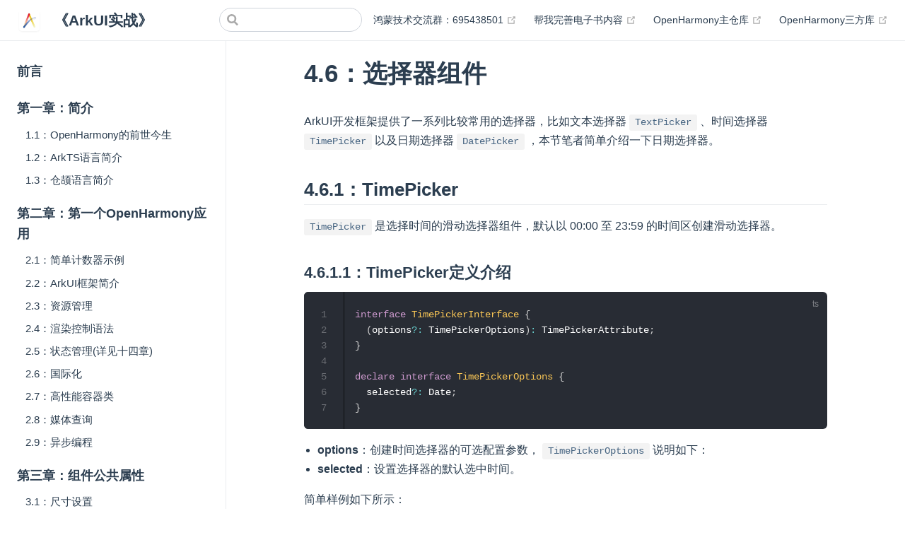

--- FILE ---
content_type: text/html
request_url: https://arkui.club/chapter4/4_6_picker.html
body_size: 103981
content:
<!DOCTYPE html>
<html lang="en-US">
  <head>
    <meta charset="utf-8">
    <meta name="viewport" content="width=device-width,initial-scale=1">
    <title>4.6：选择器组件 | 《ArkUI实战》</title>
    <meta name="generator" content="VuePress 1.9.10">
    <link rel="icon" href="/logo.png">
    <script async="true" src="https://pagead2.googlesyndication.com/pagead/js/adsbygoogle.js?client=ca-pub-5209774823610865" crossorigin="anonymous"></script>
    <meta name="description" content="《ArkUI实战》深入浅出的介绍了OpenHarmony开发框架ArkUI组件的使用和应用开发流程，是OpenHarmony应用开发的必备电子书。">
    <meta name="keywords" content="arkui, openharmony, harmonyos, 鸿蒙">
    <meta name="applicable-device" content="pc, mobile">
    
    <link rel="preload" href="/assets/css/0.styles.ea3e8bc9.css" as="style"><link rel="preload" href="/assets/js/app.b679abad.js" as="script"><link rel="preload" href="/assets/js/4.28f5230c.js" as="script"><link rel="preload" href="/assets/js/1.d4e4ebdc.js" as="script"><link rel="preload" href="/assets/js/37.00a439c0.js" as="script"><link rel="preload" href="/assets/js/164.bf7b4fbd.js" as="script"><link rel="prefetch" href="/assets/js/100.b609ed53.js"><link rel="prefetch" href="/assets/js/101.26d98312.js"><link rel="prefetch" href="/assets/js/102.d7d12b7a.js"><link rel="prefetch" href="/assets/js/103.f83195cc.js"><link rel="prefetch" href="/assets/js/104.0bef7d63.js"><link rel="prefetch" href="/assets/js/105.ce16ca8a.js"><link rel="prefetch" href="/assets/js/106.3c7ae387.js"><link rel="prefetch" href="/assets/js/107.2ada7e53.js"><link rel="prefetch" href="/assets/js/108.084113c1.js"><link rel="prefetch" href="/assets/js/109.0bef9b0b.js"><link rel="prefetch" href="/assets/js/11.5f1141c5.js"><link rel="prefetch" href="/assets/js/110.f0e8a5d8.js"><link rel="prefetch" href="/assets/js/111.42020e30.js"><link rel="prefetch" href="/assets/js/112.cd25c6ca.js"><link rel="prefetch" href="/assets/js/113.5de8f1ef.js"><link rel="prefetch" href="/assets/js/114.bb0e78bf.js"><link rel="prefetch" href="/assets/js/115.78bdf36c.js"><link rel="prefetch" href="/assets/js/116.b70210b9.js"><link rel="prefetch" href="/assets/js/117.80c9ace9.js"><link rel="prefetch" href="/assets/js/118.6548d6fd.js"><link rel="prefetch" href="/assets/js/119.585b0cc0.js"><link rel="prefetch" href="/assets/js/12.dc820294.js"><link rel="prefetch" href="/assets/js/120.e478efdb.js"><link rel="prefetch" href="/assets/js/121.9f113e7a.js"><link rel="prefetch" href="/assets/js/122.d572d2a1.js"><link rel="prefetch" href="/assets/js/123.d621e97a.js"><link rel="prefetch" href="/assets/js/124.b9bf7f66.js"><link rel="prefetch" href="/assets/js/125.dac9825f.js"><link rel="prefetch" href="/assets/js/126.219cf000.js"><link rel="prefetch" href="/assets/js/127.a7c62f9a.js"><link rel="prefetch" href="/assets/js/128.c4dfb6a9.js"><link rel="prefetch" href="/assets/js/129.1cef6f5d.js"><link rel="prefetch" href="/assets/js/13.d18a5f51.js"><link rel="prefetch" href="/assets/js/130.15752006.js"><link rel="prefetch" href="/assets/js/131.49b0acad.js"><link rel="prefetch" href="/assets/js/132.59581bcb.js"><link rel="prefetch" href="/assets/js/133.e2e3d623.js"><link rel="prefetch" href="/assets/js/134.12c43b1d.js"><link rel="prefetch" href="/assets/js/135.46a3e57d.js"><link rel="prefetch" href="/assets/js/136.e16ec395.js"><link rel="prefetch" href="/assets/js/137.c83ea797.js"><link rel="prefetch" href="/assets/js/138.ce64e220.js"><link rel="prefetch" href="/assets/js/139.5efa6067.js"><link rel="prefetch" href="/assets/js/14.c4157484.js"><link rel="prefetch" href="/assets/js/140.749e3cfa.js"><link rel="prefetch" href="/assets/js/141.066cfc93.js"><link rel="prefetch" href="/assets/js/142.64b1aa4b.js"><link rel="prefetch" href="/assets/js/143.c9f0d282.js"><link rel="prefetch" href="/assets/js/144.597ae9aa.js"><link rel="prefetch" href="/assets/js/145.8a18dd8b.js"><link rel="prefetch" href="/assets/js/146.727bb92e.js"><link rel="prefetch" href="/assets/js/147.4eb09082.js"><link rel="prefetch" href="/assets/js/148.b5978431.js"><link rel="prefetch" href="/assets/js/149.f94e9889.js"><link rel="prefetch" href="/assets/js/15.fd887da4.js"><link rel="prefetch" href="/assets/js/150.40722529.js"><link rel="prefetch" href="/assets/js/151.832817d0.js"><link rel="prefetch" href="/assets/js/152.4849a614.js"><link rel="prefetch" href="/assets/js/153.ce0b25ab.js"><link rel="prefetch" href="/assets/js/154.2f3b9625.js"><link rel="prefetch" href="/assets/js/155.47315ed5.js"><link rel="prefetch" href="/assets/js/156.378fa0c0.js"><link rel="prefetch" href="/assets/js/157.a93153f5.js"><link rel="prefetch" href="/assets/js/158.a637f968.js"><link rel="prefetch" href="/assets/js/159.5c5bb197.js"><link rel="prefetch" href="/assets/js/16.c6ac036f.js"><link rel="prefetch" href="/assets/js/160.13ae7528.js"><link rel="prefetch" href="/assets/js/161.195b0d4d.js"><link rel="prefetch" href="/assets/js/162.19e656ca.js"><link rel="prefetch" href="/assets/js/163.003d8e3e.js"><link rel="prefetch" href="/assets/js/165.1bce2c75.js"><link rel="prefetch" href="/assets/js/166.3a401e0a.js"><link rel="prefetch" href="/assets/js/167.4f70aff7.js"><link rel="prefetch" href="/assets/js/168.d53f39ea.js"><link rel="prefetch" href="/assets/js/169.bce21b28.js"><link rel="prefetch" href="/assets/js/17.63ddb39d.js"><link rel="prefetch" href="/assets/js/170.9280eda9.js"><link rel="prefetch" href="/assets/js/171.546ed080.js"><link rel="prefetch" href="/assets/js/172.c5d11707.js"><link rel="prefetch" href="/assets/js/173.e0bbd85e.js"><link rel="prefetch" href="/assets/js/174.8f9d619d.js"><link rel="prefetch" href="/assets/js/175.e85b8069.js"><link rel="prefetch" href="/assets/js/176.f80e76d8.js"><link rel="prefetch" href="/assets/js/177.6ac1d46d.js"><link rel="prefetch" href="/assets/js/178.aedcf4bd.js"><link rel="prefetch" href="/assets/js/179.0abe9006.js"><link rel="prefetch" href="/assets/js/18.8f9c25f3.js"><link rel="prefetch" href="/assets/js/180.3fe7f003.js"><link rel="prefetch" href="/assets/js/181.17dc9aa8.js"><link rel="prefetch" href="/assets/js/182.d1885939.js"><link rel="prefetch" href="/assets/js/183.a4f6b31d.js"><link rel="prefetch" href="/assets/js/184.38f00ccf.js"><link rel="prefetch" href="/assets/js/185.a67f9279.js"><link rel="prefetch" href="/assets/js/186.b3f8520a.js"><link rel="prefetch" href="/assets/js/187.9b44b635.js"><link rel="prefetch" href="/assets/js/188.1ce2b2ff.js"><link rel="prefetch" href="/assets/js/189.bd58bc3f.js"><link rel="prefetch" href="/assets/js/19.2bd7e354.js"><link rel="prefetch" href="/assets/js/190.5cc31a2e.js"><link rel="prefetch" href="/assets/js/191.50efbb9a.js"><link rel="prefetch" href="/assets/js/192.dacfc49c.js"><link rel="prefetch" href="/assets/js/193.94b0adb5.js"><link rel="prefetch" href="/assets/js/194.2efbe6cd.js"><link rel="prefetch" href="/assets/js/195.3226714b.js"><link rel="prefetch" href="/assets/js/196.bba2af33.js"><link rel="prefetch" href="/assets/js/197.673efb04.js"><link rel="prefetch" href="/assets/js/198.3825483e.js"><link rel="prefetch" href="/assets/js/199.16a313fa.js"><link rel="prefetch" href="/assets/js/2.f234a6ef.js"><link rel="prefetch" href="/assets/js/20.66bd2022.js"><link rel="prefetch" href="/assets/js/200.88fc5e9c.js"><link rel="prefetch" href="/assets/js/201.81a8081d.js"><link rel="prefetch" href="/assets/js/202.65afefdb.js"><link rel="prefetch" href="/assets/js/203.c8cadacd.js"><link rel="prefetch" href="/assets/js/204.0189de82.js"><link rel="prefetch" href="/assets/js/205.601b7e6b.js"><link rel="prefetch" href="/assets/js/206.b499bd2c.js"><link rel="prefetch" href="/assets/js/207.54905da1.js"><link rel="prefetch" href="/assets/js/208.dc7bb1a8.js"><link rel="prefetch" href="/assets/js/209.49e6792f.js"><link rel="prefetch" href="/assets/js/21.d486fa24.js"><link rel="prefetch" href="/assets/js/210.8ce2e25f.js"><link rel="prefetch" href="/assets/js/211.b42b1ae5.js"><link rel="prefetch" href="/assets/js/212.b05af13f.js"><link rel="prefetch" href="/assets/js/213.4b04dbf9.js"><link rel="prefetch" href="/assets/js/214.0d490864.js"><link rel="prefetch" href="/assets/js/215.bd3d6c2e.js"><link rel="prefetch" href="/assets/js/216.48767625.js"><link rel="prefetch" href="/assets/js/22.fd498c9b.js"><link rel="prefetch" href="/assets/js/23.fc084129.js"><link rel="prefetch" href="/assets/js/24.fbdecb6c.js"><link rel="prefetch" href="/assets/js/25.d4d0083d.js"><link rel="prefetch" href="/assets/js/26.84c1edda.js"><link rel="prefetch" href="/assets/js/27.517fa48c.js"><link rel="prefetch" href="/assets/js/28.a95b02c7.js"><link rel="prefetch" href="/assets/js/29.16acff32.js"><link rel="prefetch" href="/assets/js/3.ebf00eb0.js"><link rel="prefetch" href="/assets/js/30.2c048f44.js"><link rel="prefetch" href="/assets/js/31.7b2dbf88.js"><link rel="prefetch" href="/assets/js/32.4d534085.js"><link rel="prefetch" href="/assets/js/33.005a6aca.js"><link rel="prefetch" href="/assets/js/34.c07d321c.js"><link rel="prefetch" href="/assets/js/35.cc0ef3d6.js"><link rel="prefetch" href="/assets/js/36.290679e4.js"><link rel="prefetch" href="/assets/js/38.28c12988.js"><link rel="prefetch" href="/assets/js/39.3f043049.js"><link rel="prefetch" href="/assets/js/40.eb4b1996.js"><link rel="prefetch" href="/assets/js/41.5d5c1cfa.js"><link rel="prefetch" href="/assets/js/42.6fdf36ca.js"><link rel="prefetch" href="/assets/js/43.b3e94d44.js"><link rel="prefetch" href="/assets/js/44.aa84df4e.js"><link rel="prefetch" href="/assets/js/45.6ddcac7a.js"><link rel="prefetch" href="/assets/js/46.65f2e0f0.js"><link rel="prefetch" href="/assets/js/47.749eb2e6.js"><link rel="prefetch" href="/assets/js/48.b1717a20.js"><link rel="prefetch" href="/assets/js/49.5b4534e1.js"><link rel="prefetch" href="/assets/js/5.93460869.js"><link rel="prefetch" href="/assets/js/50.a7d5578a.js"><link rel="prefetch" href="/assets/js/51.015c3746.js"><link rel="prefetch" href="/assets/js/52.9e588e84.js"><link rel="prefetch" href="/assets/js/53.45deca0a.js"><link rel="prefetch" href="/assets/js/54.41f95f46.js"><link rel="prefetch" href="/assets/js/55.800475bd.js"><link rel="prefetch" href="/assets/js/56.92ba1345.js"><link rel="prefetch" href="/assets/js/57.1f1e13d1.js"><link rel="prefetch" href="/assets/js/58.f307edb9.js"><link rel="prefetch" href="/assets/js/59.893b5d95.js"><link rel="prefetch" href="/assets/js/6.8982505c.js"><link rel="prefetch" href="/assets/js/60.f0041051.js"><link rel="prefetch" href="/assets/js/61.95bc6c96.js"><link rel="prefetch" href="/assets/js/62.73db0b57.js"><link rel="prefetch" href="/assets/js/63.f66d9d09.js"><link rel="prefetch" href="/assets/js/64.b17b3ce6.js"><link rel="prefetch" href="/assets/js/65.bbf13ec0.js"><link rel="prefetch" href="/assets/js/66.3425a3b0.js"><link rel="prefetch" href="/assets/js/67.9583cfa0.js"><link rel="prefetch" href="/assets/js/68.4712a241.js"><link rel="prefetch" href="/assets/js/69.ac84011a.js"><link rel="prefetch" href="/assets/js/7.24774841.js"><link rel="prefetch" href="/assets/js/70.047ef377.js"><link rel="prefetch" href="/assets/js/71.1345bd46.js"><link rel="prefetch" href="/assets/js/72.4d8ef942.js"><link rel="prefetch" href="/assets/js/73.b68fcb93.js"><link rel="prefetch" href="/assets/js/74.02cfcd03.js"><link rel="prefetch" href="/assets/js/75.899b76ad.js"><link rel="prefetch" href="/assets/js/76.6d849e44.js"><link rel="prefetch" href="/assets/js/77.6cd2890f.js"><link rel="prefetch" href="/assets/js/78.a250b2c1.js"><link rel="prefetch" href="/assets/js/79.31a5a591.js"><link rel="prefetch" href="/assets/js/8.9b605e19.js"><link rel="prefetch" href="/assets/js/80.4f3dc8f1.js"><link rel="prefetch" href="/assets/js/81.d3141b04.js"><link rel="prefetch" href="/assets/js/82.ada66210.js"><link rel="prefetch" href="/assets/js/83.3d782389.js"><link rel="prefetch" href="/assets/js/84.99bd8831.js"><link rel="prefetch" href="/assets/js/85.02a37ce2.js"><link rel="prefetch" href="/assets/js/86.eadbc8ba.js"><link rel="prefetch" href="/assets/js/87.21496a18.js"><link rel="prefetch" href="/assets/js/88.43e3d441.js"><link rel="prefetch" href="/assets/js/89.a171f8b3.js"><link rel="prefetch" href="/assets/js/90.f685906b.js"><link rel="prefetch" href="/assets/js/91.3ed1e982.js"><link rel="prefetch" href="/assets/js/92.bda67d92.js"><link rel="prefetch" href="/assets/js/93.c3deb82f.js"><link rel="prefetch" href="/assets/js/94.5144f451.js"><link rel="prefetch" href="/assets/js/95.f289961e.js"><link rel="prefetch" href="/assets/js/96.bbba9ae2.js"><link rel="prefetch" href="/assets/js/97.97422bdd.js"><link rel="prefetch" href="/assets/js/98.a1c082be.js"><link rel="prefetch" href="/assets/js/99.e2b4ada3.js"><link rel="prefetch" href="/assets/js/vendors~docsearch.4941c5fa.js">
    <link rel="stylesheet" href="/assets/css/0.styles.ea3e8bc9.css">
  </head>
  <body>
    <div id="app" data-server-rendered="true"><div class="theme-container"><header class="navbar"><div class="sidebar-button"><svg xmlns="http://www.w3.org/2000/svg" aria-hidden="true" role="img" viewBox="0 0 448 512" class="icon"><path fill="currentColor" d="M436 124H12c-6.627 0-12-5.373-12-12V80c0-6.627 5.373-12 12-12h424c6.627 0 12 5.373 12 12v32c0 6.627-5.373 12-12 12zm0 160H12c-6.627 0-12-5.373-12-12v-32c0-6.627 5.373-12 12-12h424c6.627 0 12 5.373 12 12v32c0 6.627-5.373 12-12 12zm0 160H12c-6.627 0-12-5.373-12-12v-32c0-6.627 5.373-12 12-12h424c6.627 0 12 5.373 12 12v32c0 6.627-5.373 12-12 12z"></path></svg></div> <a href="/" class="home-link router-link-active"><img src="/logo.png" alt="《ArkUI实战》" class="logo"> <span class="site-name can-hide">《ArkUI实战》</span></a> <div class="links"><div class="search-box"><input aria-label="Search" autocomplete="off" spellcheck="false" value=""> <!----></div> <nav class="nav-links can-hide"><div class="nav-item"><a href="https://qm.qq.com/cgi-bin/qm/qr?k=YBDKMU9Lt309QL_I1Lfa2jVpGwx65VSR&amp;jump_from=webapi" target="_blank" rel="noopener noreferrer" class="nav-link external">
  鸿蒙技术交流群：695438501
  <span><svg xmlns="http://www.w3.org/2000/svg" aria-hidden="true" focusable="false" x="0px" y="0px" viewBox="0 0 100 100" width="15" height="15" class="icon outbound"><path fill="currentColor" d="M18.8,85.1h56l0,0c2.2,0,4-1.8,4-4v-32h-8v28h-48v-48h28v-8h-32l0,0c-2.2,0-4,1.8-4,4v56C14.8,83.3,16.6,85.1,18.8,85.1z"></path> <polygon fill="currentColor" points="45.7,48.7 51.3,54.3 77.2,28.5 77.2,37.2 85.2,37.2 85.2,14.9 62.8,14.9 62.8,22.9 71.5,22.9"></polygon></svg> <span class="sr-only">(opens new window)</span></span></a></div><div class="nav-item"><a href="https://gitee.com/ark-ui/arkui_in_action" target="_blank" rel="noopener noreferrer" class="nav-link external">
  帮我完善电子书内容
  <span><svg xmlns="http://www.w3.org/2000/svg" aria-hidden="true" focusable="false" x="0px" y="0px" viewBox="0 0 100 100" width="15" height="15" class="icon outbound"><path fill="currentColor" d="M18.8,85.1h56l0,0c2.2,0,4-1.8,4-4v-32h-8v28h-48v-48h28v-8h-32l0,0c-2.2,0-4,1.8-4,4v56C14.8,83.3,16.6,85.1,18.8,85.1z"></path> <polygon fill="currentColor" points="45.7,48.7 51.3,54.3 77.2,28.5 77.2,37.2 85.2,37.2 85.2,14.9 62.8,14.9 62.8,22.9 71.5,22.9"></polygon></svg> <span class="sr-only">(opens new window)</span></span></a></div><div class="nav-item"><a href="https://gitee.com/openharmony" target="_blank" rel="noopener noreferrer" class="nav-link external">
  OpenHarmony主仓库
  <span><svg xmlns="http://www.w3.org/2000/svg" aria-hidden="true" focusable="false" x="0px" y="0px" viewBox="0 0 100 100" width="15" height="15" class="icon outbound"><path fill="currentColor" d="M18.8,85.1h56l0,0c2.2,0,4-1.8,4-4v-32h-8v28h-48v-48h28v-8h-32l0,0c-2.2,0-4,1.8-4,4v56C14.8,83.3,16.6,85.1,18.8,85.1z"></path> <polygon fill="currentColor" points="45.7,48.7 51.3,54.3 77.2,28.5 77.2,37.2 85.2,37.2 85.2,14.9 62.8,14.9 62.8,22.9 71.5,22.9"></polygon></svg> <span class="sr-only">(opens new window)</span></span></a></div><div class="nav-item"><a href="https://gitee.com/openharmony-tpc/tpc_resource" target="_blank" rel="noopener noreferrer" class="nav-link external">
  OpenHarmony三方库
  <span><svg xmlns="http://www.w3.org/2000/svg" aria-hidden="true" focusable="false" x="0px" y="0px" viewBox="0 0 100 100" width="15" height="15" class="icon outbound"><path fill="currentColor" d="M18.8,85.1h56l0,0c2.2,0,4-1.8,4-4v-32h-8v28h-48v-48h28v-8h-32l0,0c-2.2,0-4,1.8-4,4v56C14.8,83.3,16.6,85.1,18.8,85.1z"></path> <polygon fill="currentColor" points="45.7,48.7 51.3,54.3 77.2,28.5 77.2,37.2 85.2,37.2 85.2,14.9 62.8,14.9 62.8,22.9 71.5,22.9"></polygon></svg> <span class="sr-only">(opens new window)</span></span></a></div> <!----></nav></div></header> <div class="sidebar-mask"></div> <aside class="sidebar"><nav class="nav-links"><div class="nav-item"><a href="https://qm.qq.com/cgi-bin/qm/qr?k=YBDKMU9Lt309QL_I1Lfa2jVpGwx65VSR&amp;jump_from=webapi" target="_blank" rel="noopener noreferrer" class="nav-link external">
  鸿蒙技术交流群：695438501
  <span><svg xmlns="http://www.w3.org/2000/svg" aria-hidden="true" focusable="false" x="0px" y="0px" viewBox="0 0 100 100" width="15" height="15" class="icon outbound"><path fill="currentColor" d="M18.8,85.1h56l0,0c2.2,0,4-1.8,4-4v-32h-8v28h-48v-48h28v-8h-32l0,0c-2.2,0-4,1.8-4,4v56C14.8,83.3,16.6,85.1,18.8,85.1z"></path> <polygon fill="currentColor" points="45.7,48.7 51.3,54.3 77.2,28.5 77.2,37.2 85.2,37.2 85.2,14.9 62.8,14.9 62.8,22.9 71.5,22.9"></polygon></svg> <span class="sr-only">(opens new window)</span></span></a></div><div class="nav-item"><a href="https://gitee.com/ark-ui/arkui_in_action" target="_blank" rel="noopener noreferrer" class="nav-link external">
  帮我完善电子书内容
  <span><svg xmlns="http://www.w3.org/2000/svg" aria-hidden="true" focusable="false" x="0px" y="0px" viewBox="0 0 100 100" width="15" height="15" class="icon outbound"><path fill="currentColor" d="M18.8,85.1h56l0,0c2.2,0,4-1.8,4-4v-32h-8v28h-48v-48h28v-8h-32l0,0c-2.2,0-4,1.8-4,4v56C14.8,83.3,16.6,85.1,18.8,85.1z"></path> <polygon fill="currentColor" points="45.7,48.7 51.3,54.3 77.2,28.5 77.2,37.2 85.2,37.2 85.2,14.9 62.8,14.9 62.8,22.9 71.5,22.9"></polygon></svg> <span class="sr-only">(opens new window)</span></span></a></div><div class="nav-item"><a href="https://gitee.com/openharmony" target="_blank" rel="noopener noreferrer" class="nav-link external">
  OpenHarmony主仓库
  <span><svg xmlns="http://www.w3.org/2000/svg" aria-hidden="true" focusable="false" x="0px" y="0px" viewBox="0 0 100 100" width="15" height="15" class="icon outbound"><path fill="currentColor" d="M18.8,85.1h56l0,0c2.2,0,4-1.8,4-4v-32h-8v28h-48v-48h28v-8h-32l0,0c-2.2,0-4,1.8-4,4v56C14.8,83.3,16.6,85.1,18.8,85.1z"></path> <polygon fill="currentColor" points="45.7,48.7 51.3,54.3 77.2,28.5 77.2,37.2 85.2,37.2 85.2,14.9 62.8,14.9 62.8,22.9 71.5,22.9"></polygon></svg> <span class="sr-only">(opens new window)</span></span></a></div><div class="nav-item"><a href="https://gitee.com/openharmony-tpc/tpc_resource" target="_blank" rel="noopener noreferrer" class="nav-link external">
  OpenHarmony三方库
  <span><svg xmlns="http://www.w3.org/2000/svg" aria-hidden="true" focusable="false" x="0px" y="0px" viewBox="0 0 100 100" width="15" height="15" class="icon outbound"><path fill="currentColor" d="M18.8,85.1h56l0,0c2.2,0,4-1.8,4-4v-32h-8v28h-48v-48h28v-8h-32l0,0c-2.2,0-4,1.8-4,4v56C14.8,83.3,16.6,85.1,18.8,85.1z"></path> <polygon fill="currentColor" points="45.7,48.7 51.3,54.3 77.2,28.5 77.2,37.2 85.2,37.2 85.2,14.9 62.8,14.9 62.8,22.9 71.5,22.9"></polygon></svg> <span class="sr-only">(opens new window)</span></span></a></div> <!----></nav>  <ul class="sidebar-links"><li><a href="/introduction.html" class="sidebar-link">前言</a></li><li><section class="sidebar-group depth-0"><a href="/chapter1/index" class="sidebar-heading clickable"><span>第一章：简介</span> <!----></a> <ul class="sidebar-links sidebar-group-items"><li><a href="/chapter1/1_1_desc.html" class="sidebar-link">1.1：OpenHarmony的前世今生</a></li><li><a href="/chapter1/1_2_language.html" class="sidebar-link">1.2：ArkTS语言简介</a></li><li><a href="/chapter1/1_3_language.html" class="sidebar-link">1.3：仓颉语言简介</a></li></ul></section></li><li><section class="sidebar-group depth-0"><a href="/chapter2/index" class="sidebar-heading clickable"><span>第二章：第一个OpenHarmony应用</span> <!----></a> <ul class="sidebar-links sidebar-group-items"><li><a href="/chapter2/2_1_project.html" class="sidebar-link">2.1：简单计数器示例</a></li><li><a href="/chapter2/2_2_arkui.html" class="sidebar-link">2.2：ArkUI框架简介</a></li><li><a href="/chapter2/2_3_resource.html" class="sidebar-link">2.3：资源管理</a></li><li><a href="/chapter2/2_4_render.html" class="sidebar-link">2.4：渲染控制语法</a></li><li><a href="/chapter2/2_5_state.html" class="sidebar-link">2.5：状态管理(详见十四章)</a></li><li><a href="/chapter2/2_6_i18n.html" class="sidebar-link">2.6：国际化</a></li><li><a href="/chapter2/2_7_collections.html" class="sidebar-link">2.7：高性能容器类</a></li><li><a href="/chapter2/2_8_media.html" class="sidebar-link">2.8：媒体查询</a></li><li><a href="/chapter2/2_9_async.html" class="sidebar-link">2.9：异步编程</a></li></ul></section></li><li><section class="sidebar-group depth-0"><a href="/chapter3/index" class="sidebar-heading clickable"><span>第三章：组件公共属性</span> <!----></a> <ul class="sidebar-links sidebar-group-items"><li><a href="/chapter3/3_1_size.html" class="sidebar-link">3.1：尺寸设置</a></li><li><a href="/chapter3/3_2_space.html" class="sidebar-link">3.2：边距设置</a></li><li><a href="/chapter3/3_3_location.html" class="sidebar-link">3.3：位置设置</a></li><li><a href="/chapter3/3_4_tips.html" class="sidebar-link">3.4：提示设置</a></li><li><a href="/chapter3/3_5_align.html" class="sidebar-link">3.5：对齐设置</a></li><li><a href="/chapter3/3_6_background.html" class="sidebar-link">3.6：背景设置</a></li><li><a href="/chapter3/3_7_visibility.html" class="sidebar-link">3.7：显隐设置</a></li><li><a href="/chapter3/3_8_style.html" class="sidebar-link">3.8：多态设置</a></li><li><a href="/chapter3/3_9_clip.html" class="sidebar-link">3.9：形状剪切</a></li><li><a href="/chapter3/3_10_event.html" class="sidebar-link">3.10：事件设置</a></li><li><a href="/chapter3/3_11_gesture.html" class="sidebar-link">3.11：手势设置</a></li></ul></section></li><li><section class="sidebar-group depth-0"><a href="/chapter4/index" class="sidebar-heading clickable open"><span>第四章：基础类组件</span> <!----></a> <ul class="sidebar-links sidebar-group-items"><li><a href="/chapter4/4_1_text.html" class="sidebar-link">4.1：文本组件</a></li><li><a href="/chapter4/4_2_button.html" class="sidebar-link">4.2：按钮组件</a></li><li><a href="/chapter4/4_3_image.html" class="sidebar-link">4.3：图片组件</a></li><li><a href="/chapter4/4_4_input.html" class="sidebar-link">4.4：输入框组件</a></li><li><a href="/chapter4/4_5_progress.html" class="sidebar-link">4.5：进度条组件</a></li><li><a href="/chapter4/4_6_picker.html" aria-current="page" class="active sidebar-link">4.6：选择器组件</a><ul class="sidebar-sub-headers"><li class="sidebar-sub-header"><a href="/chapter4/4_6_picker.html#_4-6-1-timepicker" class="sidebar-link">4.6.1：TimePicker</a></li><li class="sidebar-sub-header"><a href="/chapter4/4_6_picker.html#_4-6-2-datepicker" class="sidebar-link">4.6.2：DatePicker</a></li></ul></li><li><a href="/chapter4/4_7_qrcode.html" class="sidebar-link">4.7：二维码组件</a></li><li><a href="/chapter4/4_8_toggle.html" class="sidebar-link">4.8：开关组件</a></li><li><a href="/chapter4/4_9_dialog.html" class="sidebar-link">4.9：提示框组件</a></li><li><a href="/chapter4/4_10_slider.html" class="sidebar-link">4.10：滑动条组件</a></li><li><a href="/chapter4/4_11_rating.html" class="sidebar-link">4.11：评分条组件</a></li><li><a href="/chapter4/4_12_span.html" class="sidebar-link">4.12：Span组件</a></li><li><a href="/chapter4/4_13_span.html" class="sidebar-link">4.13：ImageSpan组件</a></li></ul></section></li><li><section class="sidebar-group depth-0"><a href="/chapter5/index" class="sidebar-heading clickable"><span>第五章：容器类组件</span> <!----></a> <ul class="sidebar-links sidebar-group-items"><li><a href="/chapter5/5_1_line.html" class="sidebar-link">5.1：线性布局容器（Row、Column）</a></li><li><a href="/chapter5/5_2_flex.html" class="sidebar-link">5.2：弹性布局容器（Flex）</a></li><li><a href="/chapter5/5_3_stack.html" class="sidebar-link">5.3：层叠布局容器（Stack）</a></li><li><a href="/chapter5/5_4_grid.html" class="sidebar-link">5.4：格栅布局容器（GridContainer）</a></li><li><a href="/chapter5/5_5_sidebar.html" class="sidebar-link">5.5：侧边栏容器（SideBarContainer）</a></li><li><a href="/chapter5/5_6_tabs.html" class="sidebar-link">5.6：Tabs组件（Tabs、TabContent）</a></li><li><a href="/chapter5/5_7_badge.html" class="sidebar-link">5.7：角标组件（Badge）</a></li><li><a href="/chapter5/5_8_counter.html" class="sidebar-link">5.8：计数器组件（Counter）</a></li><li><a href="/chapter5/5_9_relative.html" class="sidebar-link">5.9：相对布局容器（RelativeContainer）</a></li></ul></section></li><li><section class="sidebar-group depth-0"><a href="/chapter6/index" class="sidebar-heading clickable"><span>第六章：滚动类组件</span> <!----></a> <ul class="sidebar-links sidebar-group-items"><li><a href="/chapter6/6_1_scroll.html" class="sidebar-link">6.1：Scroll、Scroller</a></li><li><a href="/chapter6/6_2_list.html" class="sidebar-link">6.2：List、ListItem</a></li><li><a href="/chapter6/6_3_grid.html" class="sidebar-link">6.3：Grid、GridItem</a></li><li><a href="/chapter6/6_4_swiper.html" class="sidebar-link">6.4：Swiper</a></li><li><a href="/chapter6/6_5_refresh.html" class="sidebar-link">6.5：下拉刷新（Refresh）</a></li></ul></section></li><li><section class="sidebar-group depth-0"><a href="/chapter7/index" class="sidebar-heading clickable"><span>第七章：功能型组件</span> <!----></a> <ul class="sidebar-links sidebar-group-items"><li><a href="/chapter7/7_1_video.html" class="sidebar-link">7.1：视频播放（Video）</a></li><li><a href="/chapter7/7_2_web.html" class="sidebar-link">7.2：网页加载（Web）</a></li><li><a href="/chapter7/7_3_lock.html" class="sidebar-link">7.3：手势密码（PatternLock）</a></li><li><a href="/chapter7/7_4_navigator.html" class="sidebar-link">7.4：页面跳转（Router、Ability）</a></li><li><a href="/chapter7/7_5_navigation.html" class="sidebar-link">7.5：页面导航（Navigation）</a></li><li><a href="/chapter7/7_6_window.html" class="sidebar-link">7.6：窗口模块（Window）</a></li></ul></section></li><li><section class="sidebar-group depth-0"><a href="/chapter8/index" class="sidebar-heading clickable"><span>第八章：绘制类组件</span> <!----></a> <ul class="sidebar-links sidebar-group-items"><li><a href="/chapter8/8_1_common.html" class="sidebar-link">8.1：公共属性</a></li><li><a href="/chapter8/8_2_circle_ellipse.html" class="sidebar-link">8.2：Circle、Ellipse</a></li><li><a href="/chapter8/8_3_line_path.html" class="sidebar-link">8.3：Line、Path</a></li><li><a href="/chapter8/8_4_rect_shape.html" class="sidebar-link">8.4：Rect、Shape</a></li><li><a href="/chapter8/8_5_canvas.html" class="sidebar-link">8.5：Canvas画布组件</a></li></ul></section></li><li><section class="sidebar-group depth-0"><a href="/chapter9/index" class="sidebar-heading clickable"><span>第九章：自定义组件</span> <!----></a> <ul class="sidebar-links sidebar-group-items"><li><a href="/chapter9/9_1_grammar.html" class="sidebar-link">9.1：语法和生命周期</a></li><li><a href="/chapter9/9_2_ring.html" class="sidebar-link">9.2：自定义圆环（Ring）</a></li><li><a href="/chapter9/9_3_title.html" class="sidebar-link">9.3：自定义标题栏（TitleBar）</a></li><li><a href="/chapter9/9_4_dialog.html" class="sidebar-link">9.4：自定义对话框（Dialog）</a></li><li><a href="/chapter9/9_5_dialog.html" class="sidebar-link">9.5：自定义对话框（PromptAction）</a></li><li><a href="/chapter9/9_6_piechart.html" class="sidebar-link">9.6：自定义饼状图（PieChart）</a></li><li><a href="/chapter9/9_7_slot.html" class="sidebar-link">9.7：自定义组件之插槽</a></li><li><a href="/chapter9/9_8_refresh.html" class="sidebar-link">9.8：自定义下拉刷新（RefreshList）</a></li><li><a href="/chapter9/9_9_publish.html" class="sidebar-link">9.9：发布开源库</a></li></ul></section></li><li><section class="sidebar-group depth-0"><a href="/chapter10/index" class="sidebar-heading clickable"><span>第十章：提示框</span> <!----></a> <ul class="sidebar-links sidebar-group-items"><li><a href="/chapter10/10_1_toast.html" class="sidebar-link">10.1：Toast</a></li><li><a href="/chapter10/10_2_dialog.html" class="sidebar-link">10.2：AlertDialog</a></li><li><a href="/chapter10/10_3_sheet.html" class="sidebar-link">10.3：ActionSheet</a></li><li><a href="/chapter10/10_4_calendar.html" class="sidebar-link">10.4：CalendarPickerDialog</a></li><li><a href="/chapter10/10_5_date.html" class="sidebar-link">10.5：DatePickerDialog</a></li><li><a href="/chapter10/10_6_time.html" class="sidebar-link">10.6：TimePickerDialog</a></li><li><a href="/chapter10/10_7_text.html" class="sidebar-link">10.7：TextPickerDialog</a></li></ul></section></li><li><section class="sidebar-group depth-0"><a href="/chapter11/index" class="sidebar-heading clickable"><span>第十一章：动画</span> <!----></a> <ul class="sidebar-links sidebar-group-items"><li><a href="/chapter11/11_2_frame.html" class="sidebar-link">10.2：帧动画</a></li><li><a href="/chapter11/11_3_attributes.html" class="sidebar-link">10.3：属性动画</a></li><li><a href="/chapter11/11_4_animateto.html" class="sidebar-link">10.4：显式动画</a></li><li><a href="/chapter11/11_5_transition.html" class="sidebar-link">10.5：转场动画</a></li><li><a href="/chapter11/11_6_lottie.html" class="sidebar-link">10.6：Lottie动画</a></li></ul></section></li><li><section class="sidebar-group depth-0"><a href="/chapter12/index" class="sidebar-heading clickable"><span>第十二章：公共事件与通知</span> <!----></a> <ul class="sidebar-links sidebar-group-items"><li><a href="/chapter12/12_1_system.html" class="sidebar-link">11.1：公共事件</a></li><li><a href="/chapter12/12_2_emitter.html" class="sidebar-link">11.2：进程内事件</a></li><li><a href="/chapter12/12_3_reminderagent.html" class="sidebar-link">11.3：后台代理提醒</a></li><li><a href="/chapter12/12_4_notification.html" class="sidebar-link">11.4：通知（Notification）</a></li></ul></section></li><li><section class="sidebar-group depth-0"><a href="/chapter13/index" class="sidebar-heading clickable"><span>第十三章：文件操作与网络请求</span> <!----></a> <ul class="sidebar-links sidebar-group-items"><li><a href="/chapter13/13_1_file.html" class="sidebar-link">12.1：文件操作</a></li><li><a href="/chapter13/13_2_http.html" class="sidebar-link">12.2：网络请求</a></li><li><a href="/chapter13/13_3_updown.html" class="sidebar-link">12.3：文件上传下载</a></li><li><a href="/chapter13/13_4_socket.html" class="sidebar-link">12.4：Socket</a></li><li><a href="/chapter13/13_5_websocket.html" class="sidebar-link">12.5：WebSocket</a></li><li><a href="/chapter13/13_6_httpclient.html" class="sidebar-link">12.6：HttpClient</a></li><li><a href="/chapter13/13_7_observer.html" class="sidebar-link">12.7：网络状态监听</a></li></ul></section></li><li><section class="sidebar-group depth-0"><a href="/chapter14/index" class="sidebar-heading clickable"><span>第十四章：状态管理</span> <!----></a> <ul class="sidebar-links sidebar-group-items"><li><a href="/chapter14/14_1_index.html" class="sidebar-link">14.1：前言</a></li><li><a href="/chapter14/14_2_local.html" class="sidebar-link">14.2：@Local</a></li><li><a href="/chapter14/14_3_param.html" class="sidebar-link">14.3：@Param</a></li><li><a href="/chapter14/14_4_once.html" class="sidebar-link">14.4：@Once</a></li><li><a href="/chapter14/14_5_event.html" class="sidebar-link">14.5：@Event</a></li><li><a href="/chapter14/14_6_ll.html" class="sidebar-link">14.6：!!双向绑定</a></li><li><a href="/chapter14/14_7_class.html" class="sidebar-link">14.7：@ObserverV2和@Trace</a></li><li><a href="/chapter14/14_8_provider.html" class="sidebar-link">14.8：@Provider和@Consumer</a></li><li><a href="/chapter14/14_9_monitor.html" class="sidebar-link">14.9：@Monitor</a></li><li><a href="/chapter14/14_10_appstorage.html" class="sidebar-link">14.10：AppStageV2</a></li><li><a href="/chapter14/14_11_persistence.html" class="sidebar-link">14.11：PersistenceV2</a></li></ul></section></li><li><section class="sidebar-group depth-0"><a href="/chapter15/index" class="sidebar-heading clickable"><span>第十五章：原子化服务</span> <!----></a> <ul class="sidebar-links sidebar-group-items"><li><a href="/chapter15/15_1_autoservice.html" class="sidebar-link">15.1：初识原子化服务</a></li><li><a href="/chapter15/15_2_cardinaction.html" class="sidebar-link">15.2：服务卡片实战（一）</a></li></ul></section></li><li><section class="sidebar-group depth-0"><a href="/chapter16/index" class="sidebar-heading clickable"><span>第十六章：玩转NDK编程</span> <!----></a> <ul class="sidebar-links sidebar-group-items"><li><a href="/chapter16/16_1_hello.html" class="sidebar-link">16.1：初识 NAPI</a></li><li><a href="/chapter16/16_2_project.html" class="sidebar-link">16.2：NAPI项目简述</a></li><li><a href="/chapter16/16_3_types.html" class="sidebar-link">16.3：NAPI数据类型</a></li><li><a href="/chapter16/16_4_extend.html" class="sidebar-link">16.4：NAPI方法扩展</a></li><li><a href="/chapter16/16_5_md5.html" class="sidebar-link">16.5：引入三方库</a></li><li><a href="/chapter16/16_6_thread.html" class="sidebar-link">16.6：NAPI异步编程</a></li><li><a href="/chapter16/16_7_source.html" class="sidebar-link">16.7：NAPI 加载原理（上）</a></li><li><a href="/chapter16/16_8_source.html" class="sidebar-link">16.8：NAPI 加载原理（下）</a></li></ul></section></li><li><section class="sidebar-group depth-0"><a href="/chapter17/index" class="sidebar-heading clickable"><span>第十七章：完整项目实战</span> <!----></a> <ul class="sidebar-links sidebar-group-items"><li><a href="/chapter17/17_1_desc.html" class="sidebar-link">17.1：项目简介</a></li><li><a href="/chapter17/17_2_models.html" class="sidebar-link">17.2：Models定义</a></li><li><a href="/chapter17/17_3_datastore.html" class="sidebar-link">17.3：数据持久化</a></li><li><a href="/chapter17/17_4_network.html" class="sidebar-link">17.4：网络请求</a></li><li><a href="/chapter17/17_5_main.html" class="sidebar-link">17.5：首页面布局</a></li><li><a href="/chapter17/17_6_login.html" class="sidebar-link">17.6：用户登录</a></li><li><a href="/chapter17/17_7_distribute.html" class="sidebar-link">17.7：分布式计算</a></li><li><a href="/chapter17/17_8_language.html" class="sidebar-link">17.8：多语言支持</a></li><li><a href="/chapter17/17_9_package.html" class="sidebar-link">17.9：项目签名和打包</a></li></ul></section></li><li><section class="sidebar-group depth-0"><a href="/chapter18/index" class="sidebar-heading clickable"><span>第十八章：开发技巧篇</span> <!----></a> <ul class="sidebar-links sidebar-group-items"><li><a href="/chapter18/18_1_optimizate.html" class="sidebar-link">18.1：性能优化</a></li><li><a href="/chapter18/18_2_upload.html" class="sidebar-link">18.2：打开相册上传图片</a></li><li><a href="/chapter18/18_3_fullscreen.html" class="sidebar-link">18.3：沉浸式设置</a></li><li><a href="/chapter18/18_4_orientation.html" class="sidebar-link">18.4：横竖屏切换</a></li><li><a href="/chapter18/18_5_screensize.html" class="sidebar-link">18.5：获取设备尺寸</a></li><li><a href="/chapter18/18_6_screengray.html" class="sidebar-link">18.6：页面置灰</a></li><li><a href="/chapter18/18_7_keyboard.html" class="sidebar-link">18.7：键盘操作</a></li><li><a href="/chapter18/18_8_exitapp.html" class="sidebar-link">18.8：再按一次退出应用</a></li><li><a href="/chapter18/18_9_globalthis.html" class="sidebar-link">18.9：全局对象globalThis</a></li><li><a href="/chapter18/18_10_performance.html" class="sidebar-link">18.10：性能统计</a></li><li><a href="/chapter18/18_11_exception.html" class="sidebar-link">18.11：异常捕获</a></li><li><a href="/chapter18/18_12_screenshot.html" class="sidebar-link">18.12：屏幕截图</a></li><li><a href="/chapter18/18_13_theme.html" class="sidebar-link">18.13：主题切换</a></li></ul></section></li><li><section class="sidebar-group depth-0"><a href="/chapter19/index" class="sidebar-heading clickable"><span>第十九章：跨平台</span> <!----></a> <ul class="sidebar-links sidebar-group-items"><li><a href="/chapter19/19_1_setup.html" class="sidebar-link">19.1：环境搭建</a></li></ul></section></li><li><section class="sidebar-group depth-0"><a href="/chapter20/index" class="sidebar-heading clickable"><span>第二十章：源码篇</span> <!----></a> <ul class="sidebar-links sidebar-group-items"><li><a href="/chapter20/20_1_index.html" class="sidebar-link">20.1：简述</a></li></ul></section></li><li><a href="/donate.html" class="sidebar-link">赞助</a></li></ul> </aside> <main class="page"> <div class="theme-default-content content__default"><h1 id="_4-6-选择器组件"><a href="#_4-6-选择器组件" class="header-anchor">#</a> 4.6：选择器组件</h1> <p>ArkUI开发框架提供了一系列比较常用的选择器，比如文本选择器 <code>TextPicker</code> 、时间选择器 <code>TimePicker</code> 以及日期选择器 <code>DatePicker</code> ，本节笔者简单介绍一下日期选择器。</p> <h2 id="_4-6-1-timepicker"><a href="#_4-6-1-timepicker" class="header-anchor">#</a> 4.6.1：TimePicker</h2> <p><code>TimePicker</code> 是选择时间的滑动选择器组件，默认以 00:00 至 23:59 的时间区创建滑动选择器。</p> <h3 id="_4-6-1-1-timepicker定义介绍"><a href="#_4-6-1-1-timepicker定义介绍" class="header-anchor">#</a> 4.6.1.1：TimePicker定义介绍</h3> <div class="language-typescript line-numbers-mode"><pre class="language-typescript"><code><span class="token keyword">interface</span> <span class="token class-name">TimePickerInterface</span> <span class="token punctuation">{</span>
  <span class="token punctuation">(</span>options<span class="token operator">?</span><span class="token operator">:</span> TimePickerOptions<span class="token punctuation">)</span><span class="token operator">:</span> TimePickerAttribute<span class="token punctuation">;</span>
<span class="token punctuation">}</span>

<span class="token keyword">declare</span> <span class="token keyword">interface</span> <span class="token class-name">TimePickerOptions</span> <span class="token punctuation">{</span>
  selected<span class="token operator">?</span><span class="token operator">:</span> Date<span class="token punctuation">;</span>
<span class="token punctuation">}</span>
</code></pre> <div class="line-numbers-wrapper"><span class="line-number">1</span><br><span class="line-number">2</span><br><span class="line-number">3</span><br><span class="line-number">4</span><br><span class="line-number">5</span><br><span class="line-number">6</span><br><span class="line-number">7</span><br></div></div><ul><li><strong>options</strong>：创建时间选择器的可选配置参数， <code>TimePickerOptions</code> 说明如下：</li> <li><strong>selected</strong>：设置选择器的默认选中时间。</li></ul> <p>简单样例如下所示：</p> <div class="language-typescript line-numbers-mode"><pre class="language-typescript"><code><span class="token function">TimePicker</span><span class="token punctuation">(</span><span class="token punctuation">{</span>selected<span class="token operator">:</span> <span class="token keyword">new</span> <span class="token class-name">Date</span><span class="token punctuation">(</span><span class="token punctuation">)</span><span class="token punctuation">}</span><span class="token punctuation">)</span> <span class="token comment">// 设置默认当前时间</span>
  <span class="token punctuation">.</span><span class="token function">width</span><span class="token punctuation">(</span><span class="token number">200</span><span class="token punctuation">)</span>
  <span class="token punctuation">.</span><span class="token function">height</span><span class="token punctuation">(</span><span class="token number">120</span><span class="token punctuation">)</span>
  <span class="token punctuation">.</span><span class="token function">backgroundColor</span><span class="token punctuation">(</span><span class="token string">'#aabbcc'</span><span class="token punctuation">)</span>
</code></pre> <div class="line-numbers-wrapper"><span class="line-number">1</span><br><span class="line-number">2</span><br><span class="line-number">3</span><br><span class="line-number">4</span><br></div></div><p>样例运行结果如下图所示：</p> <img src="/assets/img/4_6_1_1.bf456f4d.png" alt="4_6_1_1" style="zoom:70%;"> <h3 id="_4-6-1-2-timepicker属性介绍"><a href="#_4-6-1-2-timepicker属性介绍" class="header-anchor">#</a> 4.6.1.2：TimePicker属性介绍</h3> <div class="language-typescript line-numbers-mode"><pre class="language-typescript"><code><span class="token keyword">declare</span> <span class="token keyword">class</span> <span class="token class-name">TimePickerAttribute</span> <span class="token keyword">extends</span> <span class="token class-name">CommonMethod<span class="token operator">&lt;</span>TimePickerAttribute<span class="token operator">&gt;</span></span> <span class="token punctuation">{</span>
  <span class="token function">useMilitaryTime</span><span class="token punctuation">(</span>value<span class="token operator">:</span> <span class="token builtin">boolean</span><span class="token punctuation">)</span><span class="token operator">:</span> TimePickerAttribute<span class="token punctuation">;</span>
<span class="token punctuation">}</span>
</code></pre> <div class="line-numbers-wrapper"><span class="line-number">1</span><br><span class="line-number">2</span><br><span class="line-number">3</span><br></div></div><ul><li><strong>useMilitaryTime</strong>：展示时间是否为 24 小时制，默认值为false。</li></ul> <p>简单样例如下所示：</p> <div class="language-typescript line-numbers-mode"><pre class="language-typescript"><code><span class="token function">TimePicker</span><span class="token punctuation">(</span><span class="token punctuation">{</span>selected<span class="token operator">:</span> <span class="token keyword">new</span> <span class="token class-name">Date</span><span class="token punctuation">(</span><span class="token punctuation">)</span><span class="token punctuation">}</span><span class="token punctuation">)</span> <span class="token comment">// 设置默认当前时间</span>
  <span class="token punctuation">.</span><span class="token function">width</span><span class="token punctuation">(</span><span class="token number">200</span><span class="token punctuation">)</span>
  <span class="token punctuation">.</span><span class="token function">height</span><span class="token punctuation">(</span><span class="token number">120</span><span class="token punctuation">)</span>
  <span class="token punctuation">.</span><span class="token function">useMilitaryTime</span><span class="token punctuation">(</span><span class="token boolean">true</span><span class="token punctuation">)</span>           <span class="token comment">// 设置12小时制，也就是不显示上下午文本</span>
  <span class="token punctuation">.</span><span class="token function">backgroundColor</span><span class="token punctuation">(</span><span class="token string">'#aabbcc'</span><span class="token punctuation">)</span>
</code></pre> <div class="line-numbers-wrapper"><span class="line-number">1</span><br><span class="line-number">2</span><br><span class="line-number">3</span><br><span class="line-number">4</span><br><span class="line-number">5</span><br></div></div><p>样例运行结果如下图所示：</p> <img src="[data-uri]" alt="4_6_1_2" style="zoom:70%;"> <h3 id="_4-6-1-3-timepicker事件介绍"><a href="#_4-6-1-3-timepicker事件介绍" class="header-anchor">#</a> 4.6.1.3：TimePicker事件介绍</h3> <div class="language-typescript line-numbers-mode"><pre class="language-typescript"><code><span class="token keyword">declare</span> <span class="token keyword">class</span> <span class="token class-name">TimePickerAttribute</span> <span class="token keyword">extends</span> <span class="token class-name">CommonMethod<span class="token operator">&lt;</span>TimePickerAttribute<span class="token operator">&gt;</span></span> <span class="token punctuation">{</span>
  <span class="token function">onChange</span><span class="token punctuation">(</span><span class="token function-variable function">callback</span><span class="token operator">:</span> <span class="token punctuation">(</span>value<span class="token operator">:</span> TimePickerResult<span class="token punctuation">)</span> <span class="token operator">=&gt;</span> <span class="token keyword">void</span><span class="token punctuation">)</span><span class="token operator">:</span> TimePickerAttribute<span class="token punctuation">;</span>
<span class="token punctuation">}</span>
</code></pre> <div class="line-numbers-wrapper"><span class="line-number">1</span><br><span class="line-number">2</span><br><span class="line-number">3</span><br></div></div><ul><li><strong>onChange</strong>：选择器的事件回调，当时间变化时会触发该回调，</li></ul> <p>简单样例如下所示：</p> <div class="language-typescript line-numbers-mode"><pre class="language-typescript"><code><span class="token function">TimePicker</span><span class="token punctuation">(</span><span class="token punctuation">{</span>selected<span class="token operator">:</span> <span class="token keyword">new</span> <span class="token class-name">Date</span><span class="token punctuation">(</span><span class="token punctuation">)</span><span class="token punctuation">}</span><span class="token punctuation">)</span> <span class="token comment">// 设置默认当前时间</span>
  <span class="token punctuation">.</span><span class="token function">width</span><span class="token punctuation">(</span><span class="token number">200</span><span class="token punctuation">)</span>
  <span class="token punctuation">.</span><span class="token function">height</span><span class="token punctuation">(</span><span class="token number">120</span><span class="token punctuation">)</span>
  <span class="token punctuation">.</span><span class="token function">backgroundColor</span><span class="token punctuation">(</span><span class="token string">'#aabbcc'</span><span class="token punctuation">)</span>
  <span class="token punctuation">.</span><span class="token function">useMilitaryTime</span><span class="token punctuation">(</span><span class="token boolean">true</span><span class="token punctuation">)</span>           <span class="token comment">// 设置12小时制，也就是不显示上下午文本</span>
  <span class="token punctuation">.</span><span class="token function">onChange</span><span class="token punctuation">(</span><span class="token punctuation">(</span>date<span class="token punctuation">)</span> <span class="token operator">=&gt;</span> <span class="token punctuation">{</span>            <span class="token comment">// 设置事件回调</span>
    <span class="token builtin">console</span><span class="token punctuation">.</span><span class="token function">log</span><span class="token punctuation">(</span><span class="token template-string"><span class="token template-punctuation string">`</span><span class="token string">selected time：</span><span class="token interpolation"><span class="token interpolation-punctuation punctuation">${</span>date<span class="token punctuation">.</span>hour<span class="token interpolation-punctuation punctuation">}</span></span><span class="token string"> : </span><span class="token interpolation"><span class="token interpolation-punctuation punctuation">${</span>date<span class="token punctuation">.</span>minute<span class="token interpolation-punctuation punctuation">}</span></span><span class="token template-punctuation string">`</span></span><span class="token punctuation">)</span>
  <span class="token punctuation">}</span><span class="token punctuation">)</span>
</code></pre> <div class="line-numbers-wrapper"><span class="line-number">1</span><br><span class="line-number">2</span><br><span class="line-number">3</span><br><span class="line-number">4</span><br><span class="line-number">5</span><br><span class="line-number">6</span><br><span class="line-number">7</span><br><span class="line-number">8</span><br></div></div><p>样例运行结果如下图所示：</p> <img src="/assets/img/4_6_1_3.1986837b.gif" alt="4_6_1_3" style="zoom:120%;"> <h2 id="_4-6-2-datepicker"><a href="#_4-6-2-datepicker" class="header-anchor">#</a> 4.6.2：DatePicker</h2> <p><code>DatePicker</code> 是选择日期的滑动选择器组件，默认以 1970-1-1 至 2100-12-31 的日期区间创建滑动选择器。</p> <h3 id="_4-6-2-1-datepicker定义介绍"><a href="#_4-6-2-1-datepicker定义介绍" class="header-anchor">#</a> 4.6.2.1：DatePicker定义介绍</h3> <div class="language-typescript line-numbers-mode"><pre class="language-typescript"><code><span class="token keyword">interface</span> <span class="token class-name">DatePickerInterface</span> <span class="token punctuation">{</span>
  <span class="token punctuation">(</span>options<span class="token operator">?</span><span class="token operator">:</span> DatePickerOptions<span class="token punctuation">)</span><span class="token operator">:</span> DatePickerAttribute<span class="token punctuation">;</span>
<span class="token punctuation">}</span>

<span class="token keyword">declare</span> <span class="token keyword">interface</span> <span class="token class-name">DatePickerOptions</span> <span class="token punctuation">{</span>
  start<span class="token operator">?</span><span class="token operator">:</span> Date<span class="token punctuation">;</span>
  end<span class="token operator">?</span><span class="token operator">:</span> Date<span class="token punctuation">;</span>
  selected<span class="token operator">?</span><span class="token operator">:</span> Date<span class="token punctuation">;</span>
<span class="token punctuation">}</span>
</code></pre> <div class="line-numbers-wrapper"><span class="line-number">1</span><br><span class="line-number">2</span><br><span class="line-number">3</span><br><span class="line-number">4</span><br><span class="line-number">5</span><br><span class="line-number">6</span><br><span class="line-number">7</span><br><span class="line-number">8</span><br><span class="line-number">9</span><br></div></div><ul><li><strong>options</strong>：创建日期选择器的可选配置参数， <code>DatePickerOptions</code> 说明如下：
<ul><li><strong>start</strong>：设置选择器的开始日期。</li> <li><strong>end</strong>：设置选择器的结束日期。</li> <li><strong>selected</strong>：设置选择器默认显示日期，默认为当前时间。</li></ul></li></ul> <p>简单样例如下所示：</p> <div class="tabs-component"><ul role="tablist" class="tabs-component-tabs"></ul> <div class="tabs-component-panels"><section aria-hidden="true" id="ts" role="tabpanel" class="tabs-component-panel" style="display:none;"><div class="language-typescript line-numbers-mode"><pre class="language-typescript"><code><span class="token function">DatePicker</span><span class="token punctuation">(</span><span class="token punctuation">{</span>
  start<span class="token operator">:</span> <span class="token keyword">new</span> <span class="token class-name">Date</span><span class="token punctuation">(</span><span class="token string">'2000-1-1'</span><span class="token punctuation">)</span><span class="token punctuation">,</span> <span class="token comment">// 设置开始时间</span>
  end<span class="token operator">:</span> <span class="token keyword">new</span> <span class="token class-name">Date</span><span class="token punctuation">(</span><span class="token string">'2030-1-1'</span><span class="token punctuation">)</span>	   <span class="token comment">// 设置结束时间</span>
<span class="token punctuation">}</span><span class="token punctuation">)</span>
<span class="token punctuation">.</span><span class="token function">width</span><span class="token punctuation">(</span><span class="token number">200</span><span class="token punctuation">)</span>
<span class="token punctuation">.</span><span class="token function">height</span><span class="token punctuation">(</span><span class="token number">120</span><span class="token punctuation">)</span>
<span class="token punctuation">.</span><span class="token function">backgroundColor</span><span class="token punctuation">(</span><span class="token string">'#aabbcc'</span><span class="token punctuation">)</span>
</code></pre> <div class="line-numbers-wrapper"><span class="line-number">1</span><br><span class="line-number">2</span><br><span class="line-number">3</span><br><span class="line-number">4</span><br><span class="line-number">5</span><br><span class="line-number">6</span><br><span class="line-number">7</span><br></div></div></section> <section aria-hidden="true" id="cj" role="tabpanel" class="tabs-component-panel" style="display:none;"><div class="language-cangjie line-numbers-mode"><pre class="language-cangjie"><code><span class="token annotation builtin">@Entry</span> <span class="token annotation builtin">@Component</span> <span class="token keyword">class</span> MyView <span class="token punctuation">{</span>

    func <span class="token function">build</span><span class="token punctuation">(</span><span class="token punctuation">)</span> <span class="token punctuation">{</span>
      <span class="token function">Column</span><span class="token punctuation">(</span><span class="token number">10</span><span class="token punctuation">)</span> <span class="token punctuation">{</span>
        <span class="token function">DatePicker</span><span class="token punctuation">(</span>
          start<span class="token operator">:</span>DateTime<span class="token punctuation">.</span><span class="token function">of</span><span class="token punctuation">(</span>year<span class="token operator">:</span> <span class="token number">2012</span><span class="token punctuation">,</span> month<span class="token operator">:</span> Month<span class="token punctuation">.</span><span class="token function">of</span><span class="token punctuation">(</span><span class="token number">8</span><span class="token punctuation">)</span><span class="token punctuation">,</span> dayOfMonth<span class="token operator">:</span> <span class="token number">8</span><span class="token punctuation">)</span><span class="token punctuation">,</span>
          end<span class="token operator">:</span>DateTime<span class="token punctuation">.</span><span class="token function">of</span><span class="token punctuation">(</span>year<span class="token operator">:</span> <span class="token number">2045</span><span class="token punctuation">,</span> month<span class="token operator">:</span> Month<span class="token punctuation">.</span><span class="token function">of</span><span class="token punctuation">(</span><span class="token number">8</span><span class="token punctuation">)</span><span class="token punctuation">,</span> dayOfMonth<span class="token operator">:</span> <span class="token number">8</span><span class="token punctuation">)</span><span class="token punctuation">,</span>
          selected<span class="token operator">:</span>DateTime<span class="token punctuation">.</span><span class="token function">of</span><span class="token punctuation">(</span>year<span class="token operator">:</span> <span class="token number">2024</span><span class="token punctuation">,</span> month<span class="token operator">:</span> Month<span class="token punctuation">.</span><span class="token function">of</span><span class="token punctuation">(</span><span class="token number">8</span><span class="token punctuation">)</span><span class="token punctuation">,</span> dayOfMonth<span class="token operator">:</span> <span class="token number">28</span><span class="token punctuation">)</span><span class="token punctuation">,</span>
        <span class="token punctuation">)</span>
        <span class="token punctuation">.</span><span class="token function">width</span><span class="token punctuation">(</span><span class="token number">200</span><span class="token punctuation">)</span>
        <span class="token punctuation">.</span><span class="token function">height</span><span class="token punctuation">(</span><span class="token number">120</span><span class="token punctuation">)</span>
        <span class="token punctuation">.</span><span class="token function">backgroundColor</span><span class="token punctuation">(</span><span class="token number">0xaabbcc</span><span class="token punctuation">)</span>
      <span class="token punctuation">}</span>
      <span class="token punctuation">.</span><span class="token function">alignItems</span><span class="token punctuation">(</span>HorizontalAlign<span class="token punctuation">.</span>Center<span class="token punctuation">)</span>
      <span class="token punctuation">.</span><span class="token function">width</span><span class="token punctuation">(</span><span class="token number">100</span><span class="token punctuation">.</span>percent<span class="token punctuation">)</span>
      <span class="token punctuation">.</span><span class="token function">height</span><span class="token punctuation">(</span><span class="token punctuation">(</span><span class="token number">100</span><span class="token punctuation">.</span>percent<span class="token punctuation">)</span><span class="token punctuation">)</span>
      <span class="token punctuation">.</span><span class="token function">padding</span><span class="token punctuation">(</span><span class="token number">10</span><span class="token punctuation">)</span>
  <span class="token punctuation">}</span>
<span class="token punctuation">}</span>
</code></pre> <div class="line-numbers-wrapper"><span class="line-number">1</span><br><span class="line-number">2</span><br><span class="line-number">3</span><br><span class="line-number">4</span><br><span class="line-number">5</span><br><span class="line-number">6</span><br><span class="line-number">7</span><br><span class="line-number">8</span><br><span class="line-number">9</span><br><span class="line-number">10</span><br><span class="line-number">11</span><br><span class="line-number">12</span><br><span class="line-number">13</span><br><span class="line-number">14</span><br><span class="line-number">15</span><br><span class="line-number">16</span><br><span class="line-number">17</span><br><span class="line-number">18</span><br><span class="line-number">19</span><br></div></div></section></div></div> <p>样例运行结果如下图所示：</p> <img src="/assets/img/4_6_2_1.196b6d86.png" alt="4_6_2_1" style="zoom:60%;"> <h3 id="_4-6-2-2-datepicker属性介绍"><a href="#_4-6-2-2-datepicker属性介绍" class="header-anchor">#</a> 4.6.2.2：DatePicker属性介绍</h3> <div class="language-typescript line-numbers-mode"><pre class="language-typescript"><code><span class="token keyword">declare</span> <span class="token keyword">class</span> <span class="token class-name">DatePickerAttribute</span> <span class="token keyword">extends</span> <span class="token class-name">CommonMethod<span class="token operator">&lt;</span>DatePickerAttribute<span class="token operator">&gt;</span></span> <span class="token punctuation">{</span>
  <span class="token function">lunar</span><span class="token punctuation">(</span>value<span class="token operator">:</span> <span class="token builtin">boolean</span><span class="token punctuation">)</span><span class="token operator">:</span> DatePickerAttribute<span class="token punctuation">;</span>
<span class="token punctuation">}</span>
</code></pre> <div class="line-numbers-wrapper"><span class="line-number">1</span><br><span class="line-number">2</span><br><span class="line-number">3</span><br></div></div><ul><li><strong>lunar</strong>：日期是否以农历的形式显示，默认值为 false 。</li></ul> <p>简单样例如下所示：</p> <div class="tabs-component"><ul role="tablist" class="tabs-component-tabs"></ul> <div class="tabs-component-panels"><section aria-hidden="true" id="ts" role="tabpanel" class="tabs-component-panel" style="display:none;"><div class="language-typescript line-numbers-mode"><pre class="language-typescript"><code><span class="token function">DatePicker</span><span class="token punctuation">(</span><span class="token punctuation">{</span>
  start<span class="token operator">:</span> <span class="token keyword">new</span> <span class="token class-name">Date</span><span class="token punctuation">(</span><span class="token string">'2000-1-1'</span><span class="token punctuation">)</span><span class="token punctuation">,</span> <span class="token comment">// 设置开始日期</span>
  end<span class="token operator">:</span> <span class="token keyword">new</span> <span class="token class-name">Date</span><span class="token punctuation">(</span><span class="token string">'2030-1-1'</span><span class="token punctuation">)</span>    <span class="token comment">// 设置结束日期</span>
<span class="token punctuation">}</span><span class="token punctuation">)</span>
<span class="token punctuation">.</span><span class="token function">lunar</span><span class="token punctuation">(</span><span class="token boolean">true</span><span class="token punctuation">)</span>                   <span class="token comment">// 设置显示农历</span>
<span class="token punctuation">.</span><span class="token function">width</span><span class="token punctuation">(</span><span class="token number">200</span><span class="token punctuation">)</span>
<span class="token punctuation">.</span><span class="token function">height</span><span class="token punctuation">(</span><span class="token number">120</span><span class="token punctuation">)</span>
<span class="token punctuation">.</span><span class="token function">backgroundColor</span><span class="token punctuation">(</span><span class="token string">'#aabbcc'</span><span class="token punctuation">)</span>
</code></pre> <div class="line-numbers-wrapper"><span class="line-number">1</span><br><span class="line-number">2</span><br><span class="line-number">3</span><br><span class="line-number">4</span><br><span class="line-number">5</span><br><span class="line-number">6</span><br><span class="line-number">7</span><br><span class="line-number">8</span><br></div></div></section> <section aria-hidden="true" id="cj" role="tabpanel" class="tabs-component-panel" style="display:none;"><div class="language-cangjie line-numbers-mode"><pre class="language-cangjie"><code><span class="token annotation builtin">@Entry</span> <span class="token annotation builtin">@Component</span> <span class="token keyword">class</span> MyView <span class="token punctuation">{</span>

    func <span class="token function">build</span><span class="token punctuation">(</span><span class="token punctuation">)</span> <span class="token punctuation">{</span>
      <span class="token function">Column</span><span class="token punctuation">(</span><span class="token number">10</span><span class="token punctuation">)</span> <span class="token punctuation">{</span>
        <span class="token function">DatePicker</span><span class="token punctuation">(</span>
          start<span class="token operator">:</span>DateTime<span class="token punctuation">.</span><span class="token function">of</span><span class="token punctuation">(</span>year<span class="token operator">:</span> <span class="token number">2012</span><span class="token punctuation">,</span> month<span class="token operator">:</span> Month<span class="token punctuation">.</span><span class="token function">of</span><span class="token punctuation">(</span><span class="token number">8</span><span class="token punctuation">)</span><span class="token punctuation">,</span> dayOfMonth<span class="token operator">:</span> <span class="token number">8</span><span class="token punctuation">)</span><span class="token punctuation">,</span>
          end<span class="token operator">:</span>DateTime<span class="token punctuation">.</span><span class="token function">of</span><span class="token punctuation">(</span>year<span class="token operator">:</span> <span class="token number">2045</span><span class="token punctuation">,</span> month<span class="token operator">:</span> Month<span class="token punctuation">.</span><span class="token function">of</span><span class="token punctuation">(</span><span class="token number">8</span><span class="token punctuation">)</span><span class="token punctuation">,</span> dayOfMonth<span class="token operator">:</span> <span class="token number">8</span><span class="token punctuation">)</span><span class="token punctuation">,</span>
          selected<span class="token operator">:</span>DateTime<span class="token punctuation">.</span><span class="token function">of</span><span class="token punctuation">(</span>year<span class="token operator">:</span> <span class="token number">2024</span><span class="token punctuation">,</span> month<span class="token operator">:</span> Month<span class="token punctuation">.</span><span class="token function">of</span><span class="token punctuation">(</span><span class="token number">8</span><span class="token punctuation">)</span><span class="token punctuation">,</span> dayOfMonth<span class="token operator">:</span> <span class="token number">28</span><span class="token punctuation">)</span><span class="token punctuation">,</span>
        <span class="token punctuation">)</span>
        <span class="token punctuation">.</span><span class="token function">width</span><span class="token punctuation">(</span><span class="token number">200</span><span class="token punctuation">)</span>
        <span class="token punctuation">.</span><span class="token function">height</span><span class="token punctuation">(</span><span class="token number">120</span><span class="token punctuation">)</span>
        <span class="token punctuation">.</span><span class="token function">backgroundColor</span><span class="token punctuation">(</span><span class="token number">0xaabbcc</span><span class="token punctuation">)</span>
        <span class="token punctuation">.</span><span class="token function">lunar</span><span class="token punctuation">(</span><span class="token boolean">true</span><span class="token punctuation">)</span>
      <span class="token punctuation">}</span>
      <span class="token punctuation">.</span><span class="token function">alignItems</span><span class="token punctuation">(</span>HorizontalAlign<span class="token punctuation">.</span>Center<span class="token punctuation">)</span>
      <span class="token punctuation">.</span><span class="token function">width</span><span class="token punctuation">(</span><span class="token number">100</span><span class="token punctuation">.</span>percent<span class="token punctuation">)</span>
      <span class="token punctuation">.</span><span class="token function">height</span><span class="token punctuation">(</span><span class="token punctuation">(</span><span class="token number">100</span><span class="token punctuation">.</span>percent<span class="token punctuation">)</span><span class="token punctuation">)</span>
      <span class="token punctuation">.</span><span class="token function">padding</span><span class="token punctuation">(</span><span class="token number">10</span><span class="token punctuation">)</span>
    <span class="token punctuation">}</span>
<span class="token punctuation">}</span>
</code></pre> <div class="line-numbers-wrapper"><span class="line-number">1</span><br><span class="line-number">2</span><br><span class="line-number">3</span><br><span class="line-number">4</span><br><span class="line-number">5</span><br><span class="line-number">6</span><br><span class="line-number">7</span><br><span class="line-number">8</span><br><span class="line-number">9</span><br><span class="line-number">10</span><br><span class="line-number">11</span><br><span class="line-number">12</span><br><span class="line-number">13</span><br><span class="line-number">14</span><br><span class="line-number">15</span><br><span class="line-number">16</span><br><span class="line-number">17</span><br><span class="line-number">18</span><br><span class="line-number">19</span><br><span class="line-number">20</span><br></div></div></section></div></div> <p>运行结果如下所示：</p> <img src="/assets/img/4_6_2_2.3bafe178.png" alt="4_6_2_2" style="zoom:60%;"> <h3 id="_4-6-2-3-datepicker事件介绍"><a href="#_4-6-2-3-datepicker事件介绍" class="header-anchor">#</a> 4.6.2.3：DatePicker事件介绍</h3> <div class="language-typescript line-numbers-mode"><pre class="language-typescript"><code><span class="token keyword">declare</span> <span class="token keyword">class</span> <span class="token class-name">DatePickerAttribute</span> <span class="token keyword">extends</span> <span class="token class-name">CommonMethod<span class="token operator">&lt;</span>DatePickerAttribute<span class="token operator">&gt;</span></span> <span class="token punctuation">{</span>
  <span class="token function">onChange</span><span class="token punctuation">(</span><span class="token function-variable function">callback</span><span class="token operator">:</span> <span class="token punctuation">(</span>value<span class="token operator">:</span> DatePickerResult<span class="token punctuation">)</span> <span class="token operator">=&gt;</span> <span class="token keyword">void</span><span class="token punctuation">)</span><span class="token operator">:</span> DatePickerAttribute<span class="token punctuation">;</span>
<span class="token punctuation">}</span>
</code></pre> <div class="line-numbers-wrapper"><span class="line-number">1</span><br><span class="line-number">2</span><br><span class="line-number">3</span><br></div></div><ul><li><strong>onChange</strong>：选择器的事件回调，当日期变化时会触发该回调。</li></ul> <p>简单样例如下所示：</p> <div class="tabs-component"><ul role="tablist" class="tabs-component-tabs"></ul> <div class="tabs-component-panels"><section aria-hidden="true" id="ts" role="tabpanel" class="tabs-component-panel" style="display:none;"><div class="language-typescript line-numbers-mode"><pre class="language-typescript"><code><span class="token function">DatePicker</span><span class="token punctuation">(</span><span class="token punctuation">{</span>
  start<span class="token operator">:</span> <span class="token keyword">new</span> <span class="token class-name">Date</span><span class="token punctuation">(</span><span class="token string">'2000-1-1'</span><span class="token punctuation">)</span><span class="token punctuation">,</span> <span class="token comment">// 设置开始日期</span>
  end<span class="token operator">:</span> <span class="token keyword">new</span> <span class="token class-name">Date</span><span class="token punctuation">(</span><span class="token string">'2030-1-1'</span><span class="token punctuation">)</span>    <span class="token comment">// 设置结束日期</span>
<span class="token punctuation">}</span><span class="token punctuation">)</span>
<span class="token punctuation">.</span><span class="token function">width</span><span class="token punctuation">(</span><span class="token number">200</span><span class="token punctuation">)</span>
<span class="token punctuation">.</span><span class="token function">height</span><span class="token punctuation">(</span><span class="token number">120</span><span class="token punctuation">)</span>
<span class="token punctuation">.</span><span class="token function">backgroundColor</span><span class="token punctuation">(</span><span class="token string">'#aabbcc'</span><span class="token punctuation">)</span>
<span class="token punctuation">.</span><span class="token function">onChange</span><span class="token punctuation">(</span><span class="token punctuation">(</span>date<span class="token punctuation">)</span> <span class="token operator">=&gt;</span> <span class="token punctuation">{</span>          <span class="token comment">// 设置事件回调</span>
  <span class="token builtin">console</span><span class="token punctuation">.</span><span class="token function">log</span><span class="token punctuation">(</span><span class="token template-string"><span class="token template-punctuation string">`</span><span class="token string">selected time：</span><span class="token interpolation"><span class="token interpolation-punctuation punctuation">${</span>date<span class="token punctuation">.</span>year<span class="token interpolation-punctuation punctuation">}</span></span><span class="token string">年</span><span class="token interpolation"><span class="token interpolation-punctuation punctuation">${</span>date<span class="token punctuation">.</span>year<span class="token interpolation-punctuation punctuation">}</span></span><span class="token string">月</span><span class="token interpolation"><span class="token interpolation-punctuation punctuation">${</span>date<span class="token punctuation">.</span>day<span class="token interpolation-punctuation punctuation">}</span></span><span class="token string">日</span><span class="token template-punctuation string">`</span></span><span class="token punctuation">)</span>
<span class="token punctuation">}</span><span class="token punctuation">)</span>
</code></pre> <div class="line-numbers-wrapper"><span class="line-number">1</span><br><span class="line-number">2</span><br><span class="line-number">3</span><br><span class="line-number">4</span><br><span class="line-number">5</span><br><span class="line-number">6</span><br><span class="line-number">7</span><br><span class="line-number">8</span><br><span class="line-number">9</span><br><span class="line-number">10</span><br></div></div></section> <section aria-hidden="true" id="cj" role="tabpanel" class="tabs-component-panel" style="display:none;"><div class="language-cangjie line-numbers-mode"><pre class="language-cangjie"><code><span class="token annotation builtin">@Entry</span> <span class="token annotation builtin">@Component</span> <span class="token keyword">class</span> MyView <span class="token punctuation">{</span>

    func <span class="token function">build</span><span class="token punctuation">(</span><span class="token punctuation">)</span> <span class="token punctuation">{</span>
      <span class="token function">Column</span><span class="token punctuation">(</span><span class="token number">10</span><span class="token punctuation">)</span> <span class="token punctuation">{</span>
        <span class="token function">DatePicker</span><span class="token punctuation">(</span>
          start<span class="token operator">:</span>DateTime<span class="token punctuation">.</span><span class="token function">of</span><span class="token punctuation">(</span>year<span class="token operator">:</span> <span class="token number">2012</span><span class="token punctuation">,</span> month<span class="token operator">:</span> Month<span class="token punctuation">.</span><span class="token function">of</span><span class="token punctuation">(</span><span class="token number">8</span><span class="token punctuation">)</span><span class="token punctuation">,</span> dayOfMonth<span class="token operator">:</span> <span class="token number">8</span><span class="token punctuation">)</span><span class="token punctuation">,</span>
          end<span class="token operator">:</span>DateTime<span class="token punctuation">.</span><span class="token function">of</span><span class="token punctuation">(</span>year<span class="token operator">:</span> <span class="token number">2045</span><span class="token punctuation">,</span> month<span class="token operator">:</span> Month<span class="token punctuation">.</span><span class="token function">of</span><span class="token punctuation">(</span><span class="token number">8</span><span class="token punctuation">)</span><span class="token punctuation">,</span> dayOfMonth<span class="token operator">:</span> <span class="token number">8</span><span class="token punctuation">)</span><span class="token punctuation">,</span>
          selected<span class="token operator">:</span>DateTime<span class="token punctuation">.</span><span class="token function">of</span><span class="token punctuation">(</span>year<span class="token operator">:</span> <span class="token number">2024</span><span class="token punctuation">,</span> month<span class="token operator">:</span> Month<span class="token punctuation">.</span><span class="token function">of</span><span class="token punctuation">(</span><span class="token number">8</span><span class="token punctuation">)</span><span class="token punctuation">,</span> dayOfMonth<span class="token operator">:</span> <span class="token number">28</span><span class="token punctuation">)</span><span class="token punctuation">,</span>
        <span class="token punctuation">)</span>
        <span class="token punctuation">.</span><span class="token function">width</span><span class="token punctuation">(</span><span class="token number">200</span><span class="token punctuation">)</span>
        <span class="token punctuation">.</span><span class="token function">height</span><span class="token punctuation">(</span><span class="token number">120</span><span class="token punctuation">)</span>
        <span class="token punctuation">.</span><span class="token function">backgroundColor</span><span class="token punctuation">(</span><span class="token number">0xaabbcc</span><span class="token punctuation">)</span>
        <span class="token punctuation">.</span><span class="token function">lunar</span><span class="token punctuation">(</span><span class="token boolean">true</span><span class="token punctuation">)</span>
        <span class="token punctuation">.</span><span class="token function">onDateChange</span><span class="token punctuation">(</span><span class="token punctuation">{</span>res <span class="token operator">=</span><span class="token operator">&gt;</span>
          AppLog<span class="token punctuation">.</span><span class="token function">info</span><span class="token punctuation">(</span><span class="token string-literal singleline"><span class="token string">&quot;select current date is: &quot;</span></span> <span class="token operator">+</span> date<span class="token punctuation">.</span>year<span class="token punctuation">.</span><span class="token function">toString</span><span class="token punctuation">(</span><span class="token punctuation">)</span> <span class="token operator">+</span> <span class="token string-literal singleline"><span class="token string">&quot;-&quot;</span></span> <span class="token operator">+</span> date<span class="token punctuation">.</span>month<span class="token punctuation">.</span><span class="token function">toString</span><span class="token punctuation">(</span><span class="token punctuation">)</span> <span class="token operator">+</span> <span class="token string-literal singleline"><span class="token string">&quot;-&quot;</span></span> <span class="token operator">+</span> date<span class="token punctuation">.</span>day<span class="token punctuation">.</span><span class="token function">toString</span><span class="token punctuation">(</span><span class="token punctuation">)</span>
          <span class="token punctuation">)</span><span class="token punctuation">}</span>
        <span class="token punctuation">}</span>
        <span class="token punctuation">.</span><span class="token function">alignItems</span><span class="token punctuation">(</span>HorizontalAlign<span class="token punctuation">.</span>Center<span class="token punctuation">)</span>
        <span class="token punctuation">.</span><span class="token function">width</span><span class="token punctuation">(</span><span class="token number">100</span><span class="token punctuation">.</span>percent<span class="token punctuation">)</span>
        <span class="token punctuation">.</span><span class="token function">height</span><span class="token punctuation">(</span><span class="token punctuation">(</span><span class="token number">100</span><span class="token punctuation">.</span>percent<span class="token punctuation">)</span><span class="token punctuation">)</span>
        <span class="token punctuation">.</span><span class="token function">padding</span><span class="token punctuation">(</span><span class="token number">10</span><span class="token punctuation">)</span>
      <span class="token punctuation">}</span>
<span class="token punctuation">}</span>
</code></pre> <div class="line-numbers-wrapper"><span class="line-number">1</span><br><span class="line-number">2</span><br><span class="line-number">3</span><br><span class="line-number">4</span><br><span class="line-number">5</span><br><span class="line-number">6</span><br><span class="line-number">7</span><br><span class="line-number">8</span><br><span class="line-number">9</span><br><span class="line-number">10</span><br><span class="line-number">11</span><br><span class="line-number">12</span><br><span class="line-number">13</span><br><span class="line-number">14</span><br><span class="line-number">15</span><br><span class="line-number">16</span><br><span class="line-number">17</span><br><span class="line-number">18</span><br><span class="line-number">19</span><br><span class="line-number">20</span><br><span class="line-number">21</span><br><span class="line-number">22</span><br><span class="line-number">23</span><br></div></div></section></div></div> <p>样例运行结果如下图所示：</p> <img src="/assets/img/4_6_2_3.f51f4bc3.gif" alt="4_6_2_3" style="zoom:120%;"> <div class="adswrapper"><!----> <div style="display:none;"></div> <ins data-ad-layout="in-article" data-ad-format="fluid" data-ad-client="ca-pub-5209774823610865" data-ad-slot="2854494864" data-ad-test="" data-ad-region="" class="adsbygoogle" style="display:block;"></ins> <!----> <div style="display:none;"> (adsbygoogle = window.adsbygoogle || []).push({}); </div></div></div> <footer class="page-edit"><!----> <!----></footer> <div class="page-nav"><p class="inner"><span class="prev">
      ←
      <a href="/chapter4/4_5_progress.html" class="prev">
        4.5：进度条组件
      </a></span> <span class="next"><a href="/chapter4/4_7_qrcode.html">
        4.7：二维码组件
      </a>
      →
    </span></p></div> <div style="text-align:center;"><img src="/assets/img/pay.1bcf7893.jpeg" width="200" height="200"> <div> 请作者喝杯咖啡 </div></div> <div class="copyright"> ©arkui.club版权所有，禁止私自转发、克隆网站。</div> <div class="qq-link"><a target="_blank" href="https://qm.qq.com/cgi-bin/qm/qr?k=YBDKMU9Lt309QL_I1Lfa2jVpGwx65VSR&amp;jump_from=webapi" style="display:inline-block;text-decoration:none;height:20px;line-height:20px;"><img src="[data-uri]" width="85px" height="20px" style="float:left;"> <p style="float:right;height:20px;line-height:20px;margin:0px 0px 0px 5px;color:#939393;">欢迎加入鸿蒙技术交流群：695438501</p></a></div> <div align="center" style="margin:0 auto;padding:5px 0;"><a target="_blank" href="http://www.beian.gov.cn/portal/registerSystemInfo?recordcode=12011402001367" style="display:inline-block;text-decoration:none;height:20px;line-height:20px;"><img src="[data-uri]" width="20px" height="20px" style="float:left;"> <p style="float:right;height:20px;line-height:20px;margin:0px 0px 0px 5px;color:#939393;">津公网安备 12011402001367号</p></a> <a target="_blank" href="https://beian.miit.gov.cn" style="display:inline-block;text-decoration:none;height:20px;line-height:20px;"><p style="float:right;height:20px;line-height:20px;margin:0px 0px 5px 5px;color:#939393;">津ICP备2020008934号-2</p></a></div> <div align="center" style="margin:0 auto;padding:5px 0;"><a target="_blank" href="https://www.12377.cn/" style="display:inline-block;text-decoration:none;height:20px;line-height:20px;"><p style="float:right;height:20px;line-height:20px;margin:0px 0px 0px 5px;color:#939393;">中央网信办互联网违法和不良信息举报中心</p></a> <a target="_blank" href="https://www.qinglangtianjin.com/" style="display:inline-block;text-decoration:none;height:20px;line-height:20px;"><p style="float:right;height:20px;line-height:20px;margin:0px 0px 5px 5px;color:#939393;">天津市互联网违法和不良信息举报中心</p></a></div></main></div><div class="global-ui"></div></div>
    <script src="/assets/js/app.b679abad.js" defer></script><script src="/assets/js/4.28f5230c.js" defer></script><script src="/assets/js/1.d4e4ebdc.js" defer></script><script src="/assets/js/37.00a439c0.js" defer></script><script src="/assets/js/164.bf7b4fbd.js" defer></script>
  </body>
</html>


--- FILE ---
content_type: text/html; charset=utf-8
request_url: https://www.google.com/recaptcha/api2/aframe
body_size: 214
content:
<!DOCTYPE HTML><html><head><meta http-equiv="content-type" content="text/html; charset=UTF-8"></head><body><script nonce="aLGaG7xdd0iShRUeCQcx4Q">/** Anti-fraud and anti-abuse applications only. See google.com/recaptcha */ try{var clients={'sodar':'https://pagead2.googlesyndication.com/pagead/sodar?'};window.addEventListener("message",function(a){try{if(a.source===window.parent){var b=JSON.parse(a.data);var c=clients[b['id']];if(c){var d=document.createElement('img');d.src=c+b['params']+'&rc='+(localStorage.getItem("rc::a")?sessionStorage.getItem("rc::b"):"");window.document.body.appendChild(d);sessionStorage.setItem("rc::e",parseInt(sessionStorage.getItem("rc::e")||0)+1);localStorage.setItem("rc::h",'1769072028463');}}}catch(b){}});window.parent.postMessage("_grecaptcha_ready", "*");}catch(b){}</script></body></html>

--- FILE ---
content_type: application/javascript
request_url: https://arkui.club/assets/js/2.f234a6ef.js
body_size: 10881
content:
(window.webpackJsonp=window.webpackJsonp||[]).push([[2],{247:function(t,e,n){},248:function(t,e){t.exports=function(t){return null==t}},250:function(t,e,n){},251:function(t,e,n){},252:function(t,e,n){},254:function(t,e,n){"use strict";n(247)},255:function(t,e,n){"use strict";n.r(e);var a=n(268),i=n(257),s=n(241);function r(t,e){if("group"===e.type){const n=e.path&&Object(s.e)(t,e.path),a=e.children.some(e=>"group"===e.type?r(t,e):"page"===e.type&&Object(s.e)(t,e.path));return n||a}return!1}var o={name:"SidebarLinks",components:{SidebarGroup:a.default,SidebarLink:i.default},props:["items","depth","sidebarDepth","initialOpenGroupIndex"],data(){return{openGroupIndex:this.initialOpenGroupIndex||0}},watch:{$route(){this.refreshIndex()}},created(){this.refreshIndex()},methods:{refreshIndex(){const t=function(t,e){for(let n=0;n<e.length;n++){const a=e[n];if(r(t,a))return n}return-1}(this.$route,this.items);t>-1&&(this.openGroupIndex=t)},toggleGroup(t){this.openGroupIndex=t===this.openGroupIndex?-1:t},isActive(t){return Object(s.e)(this.$route,t.regularPath)}}},l=n(14),p=Object(l.a)(o,(function(){var t=this,e=t._self._c;return t.items.length?e("ul",{staticClass:"sidebar-links"},t._l(t.items,(function(n,a){return e("li",{key:a},["group"===n.type?e("SidebarGroup",{attrs:{item:n,open:a===t.openGroupIndex,collapsable:n.collapsable||n.collapsible,depth:t.depth},on:{toggle:function(e){return t.toggleGroup(a)}}}):e("SidebarLink",{attrs:{"sidebar-depth":t.sidebarDepth,item:n}})],1)})),0):t._e()}),[],!1,null,null,null);e.default=p.exports},257:function(t,e,n){"use strict";n.r(e);var a=n(241);function i(t,e,n,a,i){const s={props:{to:e,activeClass:"",exactActiveClass:""},class:{active:a,"sidebar-link":!0}};return i>2&&(s.style={"padding-left":i+"rem"}),t("RouterLink",s,n)}function s(t,e,n,r,o,l=1){return!e||l>o?null:t("ul",{class:"sidebar-sub-headers"},e.map(e=>{const p=Object(a.e)(r,n+"#"+e.slug);return t("li",{class:"sidebar-sub-header"},[i(t,n+"#"+e.slug,e.title,p,e.level-1),s(t,e.children,n,r,o,l+1)])}))}var r={functional:!0,props:["item","sidebarDepth"],render(t,{parent:{$page:e,$site:n,$route:r,$themeConfig:o,$themeLocaleConfig:l},props:{item:p,sidebarDepth:u}}){const c=Object(a.e)(r,p.path),d="auto"===p.type?c||p.children.some(t=>Object(a.e)(r,p.basePath+"#"+t.slug)):c,h="external"===p.type?function(t,e,n){return t("a",{attrs:{href:e,target:"_blank",rel:"noopener noreferrer"},class:{"sidebar-link":!0}},[n,t("OutboundLink")])}(t,p.path,p.title||p.path):i(t,p.path,p.title||p.path,d),f=[e.frontmatter.sidebarDepth,u,l.sidebarDepth,o.sidebarDepth,1].find(t=>void 0!==t),v=l.displayAllHeaders||o.displayAllHeaders;if("auto"===p.type)return[h,s(t,p.children,p.basePath,r,f)];if((d||v)&&p.headers&&!a.d.test(p.path)){return[h,s(t,Object(a.c)(p.headers),p.path,r,f)]}return h}},o=(n(254),n(14)),l=Object(o.a)(r,void 0,void 0,!1,null,null,null);e.default=l.exports},258:function(t,e,n){},261:function(t,e,n){"use strict";n(250)},262:function(t,e,n){var a=n(11),i=n(4),s=n(10);t.exports=function(t){return"string"==typeof t||!i(t)&&s(t)&&"[object String]"==a(t)}},263:function(t,e,n){"use strict";n(251)},264:function(t,e,n){},265:function(t,e,n){"use strict";n(252)},266:function(t,e,n){},268:function(t,e,n){"use strict";n.r(e);var a=n(241),i={name:"SidebarGroup",components:{DropdownTransition:n(244).default},props:["item","open","collapsable","depth"],beforeCreate(){this.$options.components.SidebarLinks=n(255).default},methods:{isActive:a.e}},s=(n(265),n(14)),r=Object(s.a)(i,(function(){var t=this,e=t._self._c;return e("section",{staticClass:"sidebar-group",class:[{collapsable:t.collapsable,"is-sub-group":0!==t.depth},"depth-"+t.depth]},[t.item.path?e("RouterLink",{staticClass:"sidebar-heading clickable",class:{open:t.open,active:t.isActive(t.$route,t.item.path)},attrs:{to:t.item.path},nativeOn:{click:function(e){return t.$emit("toggle")}}},[e("span",[t._v(t._s(t.item.title))]),t._v(" "),t.collapsable?e("span",{staticClass:"arrow",class:t.open?"down":"right"}):t._e()]):e("p",{staticClass:"sidebar-heading",class:{open:t.open},on:{click:function(e){return t.$emit("toggle")}}},[e("span",[t._v(t._s(t.item.title))]),t._v(" "),t.collapsable?e("span",{staticClass:"arrow",class:t.open?"down":"right"}):t._e()]),t._v(" "),e("DropdownTransition",[t.open||!t.collapsable?e("SidebarLinks",{staticClass:"sidebar-group-items",attrs:{items:t.item.children,"sidebar-depth":t.item.sidebarDepth,"initial-open-group-index":t.item.initialOpenGroupIndex,depth:t.depth+1}}):t._e()],1)],1)}),[],!1,null,null,null);e.default=r.exports},269:function(t,e,n){"use strict";n.r(e);var a=n(248),i=n.n(a),s=n(241),r={name:"PageEdit",computed:{lastUpdated(){return this.$page.lastUpdated},lastUpdatedText(){return"string"==typeof this.$themeLocaleConfig.lastUpdated?this.$themeLocaleConfig.lastUpdated:"string"==typeof this.$site.themeConfig.lastUpdated?this.$site.themeConfig.lastUpdated:"Last Updated"},editLink(){const t=i()(this.$page.frontmatter.editLink)?this.$site.themeConfig.editLinks:this.$page.frontmatter.editLink,{repo:e,docsDir:n="",docsBranch:a="master",docsRepo:s=e}=this.$site.themeConfig;return t&&s&&this.$page.relativePath?this.createEditLink(e,s,n,a,this.$page.relativePath):null},editLinkText(){return this.$themeLocaleConfig.editLinkText||this.$site.themeConfig.editLinkText||"Edit this page"}},methods:{createEditLink(t,e,n,a,i){if(/bitbucket.org/.test(e)){return e.replace(s.a,"")+"/src"+`/${a}/`+(n?n.replace(s.a,"")+"/":"")+i+`?mode=edit&spa=0&at=${a}&fileviewer=file-view-default`}if(/gitlab.com/.test(e)){return e.replace(s.a,"")+"/-/edit"+`/${a}/`+(n?n.replace(s.a,"")+"/":"")+i}return(s.i.test(e)?e:"https://github.com/"+e).replace(s.a,"")+"/edit"+`/${a}/`+(n?n.replace(s.a,"")+"/":"")+i}}},o=(n(261),n(14)),l=Object(o.a)(r,(function(){var t=this,e=t._self._c;return e("footer",{staticClass:"page-edit"},[t.editLink?e("div",{staticClass:"edit-link"},[e("a",{attrs:{href:t.editLink,target:"_blank",rel:"noopener noreferrer"}},[t._v(t._s(t.editLinkText))]),t._v(" "),e("OutboundLink")],1):t._e(),t._v(" "),t.lastUpdated?e("div",{staticClass:"last-updated"},[e("span",{staticClass:"prefix"},[t._v(t._s(t.lastUpdatedText)+":")]),t._v(" "),e("span",{staticClass:"time"},[t._v(t._s(t.lastUpdated))])]):t._e()])}),[],!1,null,null,null);e.default=l.exports},270:function(t,e,n){"use strict";n.r(e);n(90);var a=n(241),i=n(262),s=n.n(i),r=n(248),o=n.n(r),l={name:"PageNav",props:["sidebarItems"],computed:{prev(){return u(p.PREV,this)},next(){return u(p.NEXT,this)}}};const p={NEXT:{resolveLink:function(t,e){return c(t,e,1)},getThemeLinkConfig:({nextLinks:t})=>t,getPageLinkConfig:({frontmatter:t})=>t.next},PREV:{resolveLink:function(t,e){return c(t,e,-1)},getThemeLinkConfig:({prevLinks:t})=>t,getPageLinkConfig:({frontmatter:t})=>t.prev}};function u(t,{$themeConfig:e,$page:n,$route:i,$site:r,sidebarItems:l}){const{resolveLink:p,getThemeLinkConfig:u,getPageLinkConfig:c}=t,d=u(e),h=c(n),f=o()(h)?d:h;return!1===f?void 0:s()(f)?Object(a.k)(r.pages,f,i.path):p(n,l)}function c(t,e,n){const a=[];!function t(e,n){for(let a=0,i=e.length;a<i;a++)"group"===e[a].type?t(e[a].children||[],n):n.push(e[a])}(e,a);for(let e=0;e<a.length;e++){const i=a[e];if("page"===i.type&&i.path===decodeURIComponent(t.path))return a[e+n]}}var d=l,h=(n(263),n(14)),f=Object(h.a)(d,(function(){var t=this,e=t._self._c;return t.prev||t.next?e("div",{staticClass:"page-nav"},[e("p",{staticClass:"inner"},[t.prev?e("span",{staticClass:"prev"},[t._v("\n      ←\n      "),"external"===t.prev.type?e("a",{staticClass:"prev",attrs:{href:t.prev.path,target:"_blank",rel:"noopener noreferrer"}},[t._v("\n        "+t._s(t.prev.title||t.prev.path)+"\n\n        "),e("OutboundLink")],1):e("RouterLink",{staticClass:"prev",attrs:{to:t.prev.path}},[t._v("\n        "+t._s(t.prev.title||t.prev.path)+"\n      ")])],1):t._e(),t._v(" "),t.next?e("span",{staticClass:"next"},["external"===t.next.type?e("a",{attrs:{href:t.next.path,target:"_blank",rel:"noopener noreferrer"}},[t._v("\n        "+t._s(t.next.title||t.next.path)+"\n\n        "),e("OutboundLink")],1):e("RouterLink",{attrs:{to:t.next.path}},[t._v("\n        "+t._s(t.next.title||t.next.path)+"\n      ")]),t._v("\n      →\n    ")],1):t._e()])]):t._e()}),[],!1,null,null,null);e.default=f.exports},271:function(t,e,n){"use strict";n(258)},273:function(t,e,n){"use strict";n(264)},274:function(t,e,n){"use strict";n(266)},292:function(t,e,n){"use strict";n.r(e);var a={name:"Home",components:{NavLink:n(243).default},computed:{data(){return this.$page.frontmatter},actionLink(){return{link:this.data.actionLink,text:this.data.actionText}}}},i=(n(271),n(14)),s=Object(i.a)(a,(function(){var t=this,e=t._self._c;return e("main",{staticClass:"home",attrs:{"aria-labelledby":null!==t.data.heroText?"main-title":null}},[e("header",{staticClass:"hero"},[t.data.heroImage?e("img",{attrs:{src:t.$withBase(t.data.heroImage),alt:t.data.heroAlt||"hero"}}):t._e(),t._v(" "),null!==t.data.heroText?e("h1",{attrs:{id:"main-title"}},[t._v("\n      "+t._s(t.data.heroText||t.$title||"Hello")+"\n    ")]):t._e(),t._v(" "),null!==t.data.tagline?e("p",{staticClass:"description"},[t._v("\n      "+t._s(t.data.tagline||t.$description||"Welcome to your VuePress site")+"\n    ")]):t._e(),t._v(" "),t.data.actionText&&t.data.actionLink?e("p",{staticClass:"action"},[e("NavLink",{staticClass:"action-button",attrs:{item:t.actionLink}})],1):t._e()]),t._v(" "),t.data.features&&t.data.features.length?e("div",{staticClass:"features"},t._l(t.data.features,(function(n,a){return e("div",{key:a,staticClass:"feature"},[e("h2",[t._v(t._s(n.title))]),t._v(" "),e("p",[t._v(t._s(n.details))])])})),0):t._e(),t._v(" "),e("Content",{staticClass:"theme-default-content custom"}),t._v(" "),t.data.footer?e("div",{staticClass:"footer"},[t._v("\n    "+t._s(t.data.footer)+"\n  ")]):e("Content",{staticClass:"footer",attrs:{"slot-key":"footer"}})],1)}),[],!1,null,null,null);e.default=s.exports},293:function(t,e,n){"use strict";n.r(e);var a=n(269),i=n(270),s={components:{PageEdit:a.default,PageNav:i.default},props:["sidebarItems"]},r=(n(273),n(14)),o=Object(r.a)(s,(function(){var t=this._self._c;return t("main",{staticClass:"page"},[this._t("top"),this._v(" "),t("Content",{staticClass:"theme-default-content"}),this._v(" "),t("PageEdit"),this._v(" "),t("PageNav",this._b({},"PageNav",{sidebarItems:this.sidebarItems},!1)),this._v(" "),this._t("bottom")],2)}),[],!1,null,null,null);e.default=o.exports},294:function(t,e,n){"use strict";n.r(e);var a=n(255),i=n(267),s={name:"Sidebar",components:{SidebarLinks:a.default,NavLinks:i.default},props:["items"]},r=(n(274),n(14)),o=Object(r.a)(s,(function(){var t=this._self._c;return t("aside",{staticClass:"sidebar"},[t("NavLinks"),this._v(" "),this._t("top"),this._v(" "),t("SidebarLinks",{attrs:{depth:0,items:this.items}}),this._v(" "),this._t("bottom")],2)}),[],!1,null,null,null);e.default=o.exports}}]);

--- FILE ---
content_type: application/javascript
request_url: https://arkui.club/assets/js/37.00a439c0.js
body_size: 84860
content:
(window.webpackJsonp=window.webpackJsonp||[]).push([[37],{554:function(t,s,a){t.exports=a.p+"assets/img/4_6_1_1.bf456f4d.png"},555:function(t,s){t.exports="[data-uri]"},556:function(t,s,a){t.exports=a.p+"assets/img/4_6_1_3.1986837b.gif"},557:function(t,s,a){t.exports=a.p+"assets/img/4_6_2_1.196b6d86.png"},558:function(t,s,a){t.exports=a.p+"assets/img/4_6_2_2.3bafe178.png"},559:function(t,s,a){t.exports=a.p+"assets/img/4_6_2_3.f51f4bc3.gif"},891:function(t,s,a){"use strict";a.r(s);var n=a(14),e=Object(n.a)({},(function(){var t=this,s=t._self._c;return s("ContentSlotsDistributor",{attrs:{"slot-key":t.$parent.slotKey}},[s("h1",{attrs:{id:"_4-6-选择器组件"}},[s("a",{staticClass:"header-anchor",attrs:{href:"#_4-6-选择器组件"}},[t._v("#")]),t._v(" 4.6：选择器组件")]),t._v(" "),s("p",[t._v("ArkUI开发框架提供了一系列比较常用的选择器，比如文本选择器 "),s("code",[t._v("TextPicker")]),t._v(" 、时间选择器 "),s("code",[t._v("TimePicker")]),t._v(" 以及日期选择器 "),s("code",[t._v("DatePicker")]),t._v(" ，本节笔者简单介绍一下日期选择器。")]),t._v(" "),s("h2",{attrs:{id:"_4-6-1-timepicker"}},[s("a",{staticClass:"header-anchor",attrs:{href:"#_4-6-1-timepicker"}},[t._v("#")]),t._v(" 4.6.1：TimePicker")]),t._v(" "),s("p",[s("code",[t._v("TimePicker")]),t._v(" 是选择时间的滑动选择器组件，默认以 00:00 至 23:59 的时间区创建滑动选择器。")]),t._v(" "),s("h3",{attrs:{id:"_4-6-1-1-timepicker定义介绍"}},[s("a",{staticClass:"header-anchor",attrs:{href:"#_4-6-1-1-timepicker定义介绍"}},[t._v("#")]),t._v(" 4.6.1.1：TimePicker定义介绍")]),t._v(" "),s("div",{staticClass:"language-typescript line-numbers-mode"},[s("pre",{pre:!0,attrs:{class:"language-typescript"}},[s("code",[s("span",{pre:!0,attrs:{class:"token keyword"}},[t._v("interface")]),t._v(" "),s("span",{pre:!0,attrs:{class:"token class-name"}},[t._v("TimePickerInterface")]),t._v(" "),s("span",{pre:!0,attrs:{class:"token punctuation"}},[t._v("{")]),t._v("\n  "),s("span",{pre:!0,attrs:{class:"token punctuation"}},[t._v("(")]),t._v("options"),s("span",{pre:!0,attrs:{class:"token operator"}},[t._v("?")]),s("span",{pre:!0,attrs:{class:"token operator"}},[t._v(":")]),t._v(" TimePickerOptions"),s("span",{pre:!0,attrs:{class:"token punctuation"}},[t._v(")")]),s("span",{pre:!0,attrs:{class:"token operator"}},[t._v(":")]),t._v(" TimePickerAttribute"),s("span",{pre:!0,attrs:{class:"token punctuation"}},[t._v(";")]),t._v("\n"),s("span",{pre:!0,attrs:{class:"token punctuation"}},[t._v("}")]),t._v("\n\n"),s("span",{pre:!0,attrs:{class:"token keyword"}},[t._v("declare")]),t._v(" "),s("span",{pre:!0,attrs:{class:"token keyword"}},[t._v("interface")]),t._v(" "),s("span",{pre:!0,attrs:{class:"token class-name"}},[t._v("TimePickerOptions")]),t._v(" "),s("span",{pre:!0,attrs:{class:"token punctuation"}},[t._v("{")]),t._v("\n  selected"),s("span",{pre:!0,attrs:{class:"token operator"}},[t._v("?")]),s("span",{pre:!0,attrs:{class:"token operator"}},[t._v(":")]),t._v(" Date"),s("span",{pre:!0,attrs:{class:"token punctuation"}},[t._v(";")]),t._v("\n"),s("span",{pre:!0,attrs:{class:"token punctuation"}},[t._v("}")]),t._v("\n")])]),t._v(" "),s("div",{staticClass:"line-numbers-wrapper"},[s("span",{staticClass:"line-number"},[t._v("1")]),s("br"),s("span",{staticClass:"line-number"},[t._v("2")]),s("br"),s("span",{staticClass:"line-number"},[t._v("3")]),s("br"),s("span",{staticClass:"line-number"},[t._v("4")]),s("br"),s("span",{staticClass:"line-number"},[t._v("5")]),s("br"),s("span",{staticClass:"line-number"},[t._v("6")]),s("br"),s("span",{staticClass:"line-number"},[t._v("7")]),s("br")])]),s("ul",[s("li",[s("strong",[t._v("options")]),t._v("：创建时间选择器的可选配置参数， "),s("code",[t._v("TimePickerOptions")]),t._v(" 说明如下：")]),t._v(" "),s("li",[s("strong",[t._v("selected")]),t._v("：设置选择器的默认选中时间。")])]),t._v(" "),s("p",[t._v("简单样例如下所示：")]),t._v(" "),s("div",{staticClass:"language-typescript line-numbers-mode"},[s("pre",{pre:!0,attrs:{class:"language-typescript"}},[s("code",[s("span",{pre:!0,attrs:{class:"token function"}},[t._v("TimePicker")]),s("span",{pre:!0,attrs:{class:"token punctuation"}},[t._v("(")]),s("span",{pre:!0,attrs:{class:"token punctuation"}},[t._v("{")]),t._v("selected"),s("span",{pre:!0,attrs:{class:"token operator"}},[t._v(":")]),t._v(" "),s("span",{pre:!0,attrs:{class:"token keyword"}},[t._v("new")]),t._v(" "),s("span",{pre:!0,attrs:{class:"token class-name"}},[t._v("Date")]),s("span",{pre:!0,attrs:{class:"token punctuation"}},[t._v("(")]),s("span",{pre:!0,attrs:{class:"token punctuation"}},[t._v(")")]),s("span",{pre:!0,attrs:{class:"token punctuation"}},[t._v("}")]),s("span",{pre:!0,attrs:{class:"token punctuation"}},[t._v(")")]),t._v(" "),s("span",{pre:!0,attrs:{class:"token comment"}},[t._v("// 设置默认当前时间")]),t._v("\n  "),s("span",{pre:!0,attrs:{class:"token punctuation"}},[t._v(".")]),s("span",{pre:!0,attrs:{class:"token function"}},[t._v("width")]),s("span",{pre:!0,attrs:{class:"token punctuation"}},[t._v("(")]),s("span",{pre:!0,attrs:{class:"token number"}},[t._v("200")]),s("span",{pre:!0,attrs:{class:"token punctuation"}},[t._v(")")]),t._v("\n  "),s("span",{pre:!0,attrs:{class:"token punctuation"}},[t._v(".")]),s("span",{pre:!0,attrs:{class:"token function"}},[t._v("height")]),s("span",{pre:!0,attrs:{class:"token punctuation"}},[t._v("(")]),s("span",{pre:!0,attrs:{class:"token number"}},[t._v("120")]),s("span",{pre:!0,attrs:{class:"token punctuation"}},[t._v(")")]),t._v("\n  "),s("span",{pre:!0,attrs:{class:"token punctuation"}},[t._v(".")]),s("span",{pre:!0,attrs:{class:"token function"}},[t._v("backgroundColor")]),s("span",{pre:!0,attrs:{class:"token punctuation"}},[t._v("(")]),s("span",{pre:!0,attrs:{class:"token string"}},[t._v("'#aabbcc'")]),s("span",{pre:!0,attrs:{class:"token punctuation"}},[t._v(")")]),t._v("\n")])]),t._v(" "),s("div",{staticClass:"line-numbers-wrapper"},[s("span",{staticClass:"line-number"},[t._v("1")]),s("br"),s("span",{staticClass:"line-number"},[t._v("2")]),s("br"),s("span",{staticClass:"line-number"},[t._v("3")]),s("br"),s("span",{staticClass:"line-number"},[t._v("4")]),s("br")])]),s("p",[t._v("样例运行结果如下图所示：")]),t._v(" "),s("img",{staticStyle:{zoom:"70%"},attrs:{src:a(554),alt:"4_6_1_1"}}),t._v(" "),s("h3",{attrs:{id:"_4-6-1-2-timepicker属性介绍"}},[s("a",{staticClass:"header-anchor",attrs:{href:"#_4-6-1-2-timepicker属性介绍"}},[t._v("#")]),t._v(" 4.6.1.2：TimePicker属性介绍")]),t._v(" "),s("div",{staticClass:"language-typescript line-numbers-mode"},[s("pre",{pre:!0,attrs:{class:"language-typescript"}},[s("code",[s("span",{pre:!0,attrs:{class:"token keyword"}},[t._v("declare")]),t._v(" "),s("span",{pre:!0,attrs:{class:"token keyword"}},[t._v("class")]),t._v(" "),s("span",{pre:!0,attrs:{class:"token class-name"}},[t._v("TimePickerAttribute")]),t._v(" "),s("span",{pre:!0,attrs:{class:"token keyword"}},[t._v("extends")]),t._v(" "),s("span",{pre:!0,attrs:{class:"token class-name"}},[t._v("CommonMethod"),s("span",{pre:!0,attrs:{class:"token operator"}},[t._v("<")]),t._v("TimePickerAttribute"),s("span",{pre:!0,attrs:{class:"token operator"}},[t._v(">")])]),t._v(" "),s("span",{pre:!0,attrs:{class:"token punctuation"}},[t._v("{")]),t._v("\n  "),s("span",{pre:!0,attrs:{class:"token function"}},[t._v("useMilitaryTime")]),s("span",{pre:!0,attrs:{class:"token punctuation"}},[t._v("(")]),t._v("value"),s("span",{pre:!0,attrs:{class:"token operator"}},[t._v(":")]),t._v(" "),s("span",{pre:!0,attrs:{class:"token builtin"}},[t._v("boolean")]),s("span",{pre:!0,attrs:{class:"token punctuation"}},[t._v(")")]),s("span",{pre:!0,attrs:{class:"token operator"}},[t._v(":")]),t._v(" TimePickerAttribute"),s("span",{pre:!0,attrs:{class:"token punctuation"}},[t._v(";")]),t._v("\n"),s("span",{pre:!0,attrs:{class:"token punctuation"}},[t._v("}")]),t._v("\n")])]),t._v(" "),s("div",{staticClass:"line-numbers-wrapper"},[s("span",{staticClass:"line-number"},[t._v("1")]),s("br"),s("span",{staticClass:"line-number"},[t._v("2")]),s("br"),s("span",{staticClass:"line-number"},[t._v("3")]),s("br")])]),s("ul",[s("li",[s("strong",[t._v("useMilitaryTime")]),t._v("：展示时间是否为 24 小时制，默认值为false。")])]),t._v(" "),s("p",[t._v("简单样例如下所示：")]),t._v(" "),s("div",{staticClass:"language-typescript line-numbers-mode"},[s("pre",{pre:!0,attrs:{class:"language-typescript"}},[s("code",[s("span",{pre:!0,attrs:{class:"token function"}},[t._v("TimePicker")]),s("span",{pre:!0,attrs:{class:"token punctuation"}},[t._v("(")]),s("span",{pre:!0,attrs:{class:"token punctuation"}},[t._v("{")]),t._v("selected"),s("span",{pre:!0,attrs:{class:"token operator"}},[t._v(":")]),t._v(" "),s("span",{pre:!0,attrs:{class:"token keyword"}},[t._v("new")]),t._v(" "),s("span",{pre:!0,attrs:{class:"token class-name"}},[t._v("Date")]),s("span",{pre:!0,attrs:{class:"token punctuation"}},[t._v("(")]),s("span",{pre:!0,attrs:{class:"token punctuation"}},[t._v(")")]),s("span",{pre:!0,attrs:{class:"token punctuation"}},[t._v("}")]),s("span",{pre:!0,attrs:{class:"token punctuation"}},[t._v(")")]),t._v(" "),s("span",{pre:!0,attrs:{class:"token comment"}},[t._v("// 设置默认当前时间")]),t._v("\n  "),s("span",{pre:!0,attrs:{class:"token punctuation"}},[t._v(".")]),s("span",{pre:!0,attrs:{class:"token function"}},[t._v("width")]),s("span",{pre:!0,attrs:{class:"token punctuation"}},[t._v("(")]),s("span",{pre:!0,attrs:{class:"token number"}},[t._v("200")]),s("span",{pre:!0,attrs:{class:"token punctuation"}},[t._v(")")]),t._v("\n  "),s("span",{pre:!0,attrs:{class:"token punctuation"}},[t._v(".")]),s("span",{pre:!0,attrs:{class:"token function"}},[t._v("height")]),s("span",{pre:!0,attrs:{class:"token punctuation"}},[t._v("(")]),s("span",{pre:!0,attrs:{class:"token number"}},[t._v("120")]),s("span",{pre:!0,attrs:{class:"token punctuation"}},[t._v(")")]),t._v("\n  "),s("span",{pre:!0,attrs:{class:"token punctuation"}},[t._v(".")]),s("span",{pre:!0,attrs:{class:"token function"}},[t._v("useMilitaryTime")]),s("span",{pre:!0,attrs:{class:"token punctuation"}},[t._v("(")]),s("span",{pre:!0,attrs:{class:"token boolean"}},[t._v("true")]),s("span",{pre:!0,attrs:{class:"token punctuation"}},[t._v(")")]),t._v("           "),s("span",{pre:!0,attrs:{class:"token comment"}},[t._v("// 设置12小时制，也就是不显示上下午文本")]),t._v("\n  "),s("span",{pre:!0,attrs:{class:"token punctuation"}},[t._v(".")]),s("span",{pre:!0,attrs:{class:"token function"}},[t._v("backgroundColor")]),s("span",{pre:!0,attrs:{class:"token punctuation"}},[t._v("(")]),s("span",{pre:!0,attrs:{class:"token string"}},[t._v("'#aabbcc'")]),s("span",{pre:!0,attrs:{class:"token punctuation"}},[t._v(")")]),t._v("\n")])]),t._v(" "),s("div",{staticClass:"line-numbers-wrapper"},[s("span",{staticClass:"line-number"},[t._v("1")]),s("br"),s("span",{staticClass:"line-number"},[t._v("2")]),s("br"),s("span",{staticClass:"line-number"},[t._v("3")]),s("br"),s("span",{staticClass:"line-number"},[t._v("4")]),s("br"),s("span",{staticClass:"line-number"},[t._v("5")]),s("br")])]),s("p",[t._v("样例运行结果如下图所示：")]),t._v(" "),s("img",{staticStyle:{zoom:"70%"},attrs:{src:a(555),alt:"4_6_1_2"}}),t._v(" "),s("h3",{attrs:{id:"_4-6-1-3-timepicker事件介绍"}},[s("a",{staticClass:"header-anchor",attrs:{href:"#_4-6-1-3-timepicker事件介绍"}},[t._v("#")]),t._v(" 4.6.1.3：TimePicker事件介绍")]),t._v(" "),s("div",{staticClass:"language-typescript line-numbers-mode"},[s("pre",{pre:!0,attrs:{class:"language-typescript"}},[s("code",[s("span",{pre:!0,attrs:{class:"token keyword"}},[t._v("declare")]),t._v(" "),s("span",{pre:!0,attrs:{class:"token keyword"}},[t._v("class")]),t._v(" "),s("span",{pre:!0,attrs:{class:"token class-name"}},[t._v("TimePickerAttribute")]),t._v(" "),s("span",{pre:!0,attrs:{class:"token keyword"}},[t._v("extends")]),t._v(" "),s("span",{pre:!0,attrs:{class:"token class-name"}},[t._v("CommonMethod"),s("span",{pre:!0,attrs:{class:"token operator"}},[t._v("<")]),t._v("TimePickerAttribute"),s("span",{pre:!0,attrs:{class:"token operator"}},[t._v(">")])]),t._v(" "),s("span",{pre:!0,attrs:{class:"token punctuation"}},[t._v("{")]),t._v("\n  "),s("span",{pre:!0,attrs:{class:"token function"}},[t._v("onChange")]),s("span",{pre:!0,attrs:{class:"token punctuation"}},[t._v("(")]),s("span",{pre:!0,attrs:{class:"token function-variable function"}},[t._v("callback")]),s("span",{pre:!0,attrs:{class:"token operator"}},[t._v(":")]),t._v(" "),s("span",{pre:!0,attrs:{class:"token punctuation"}},[t._v("(")]),t._v("value"),s("span",{pre:!0,attrs:{class:"token operator"}},[t._v(":")]),t._v(" TimePickerResult"),s("span",{pre:!0,attrs:{class:"token punctuation"}},[t._v(")")]),t._v(" "),s("span",{pre:!0,attrs:{class:"token operator"}},[t._v("=>")]),t._v(" "),s("span",{pre:!0,attrs:{class:"token keyword"}},[t._v("void")]),s("span",{pre:!0,attrs:{class:"token punctuation"}},[t._v(")")]),s("span",{pre:!0,attrs:{class:"token operator"}},[t._v(":")]),t._v(" TimePickerAttribute"),s("span",{pre:!0,attrs:{class:"token punctuation"}},[t._v(";")]),t._v("\n"),s("span",{pre:!0,attrs:{class:"token punctuation"}},[t._v("}")]),t._v("\n")])]),t._v(" "),s("div",{staticClass:"line-numbers-wrapper"},[s("span",{staticClass:"line-number"},[t._v("1")]),s("br"),s("span",{staticClass:"line-number"},[t._v("2")]),s("br"),s("span",{staticClass:"line-number"},[t._v("3")]),s("br")])]),s("ul",[s("li",[s("strong",[t._v("onChange")]),t._v("：选择器的事件回调，当时间变化时会触发该回调，")])]),t._v(" "),s("p",[t._v("简单样例如下所示：")]),t._v(" "),s("div",{staticClass:"language-typescript line-numbers-mode"},[s("pre",{pre:!0,attrs:{class:"language-typescript"}},[s("code",[s("span",{pre:!0,attrs:{class:"token function"}},[t._v("TimePicker")]),s("span",{pre:!0,attrs:{class:"token punctuation"}},[t._v("(")]),s("span",{pre:!0,attrs:{class:"token punctuation"}},[t._v("{")]),t._v("selected"),s("span",{pre:!0,attrs:{class:"token operator"}},[t._v(":")]),t._v(" "),s("span",{pre:!0,attrs:{class:"token keyword"}},[t._v("new")]),t._v(" "),s("span",{pre:!0,attrs:{class:"token class-name"}},[t._v("Date")]),s("span",{pre:!0,attrs:{class:"token punctuation"}},[t._v("(")]),s("span",{pre:!0,attrs:{class:"token punctuation"}},[t._v(")")]),s("span",{pre:!0,attrs:{class:"token punctuation"}},[t._v("}")]),s("span",{pre:!0,attrs:{class:"token punctuation"}},[t._v(")")]),t._v(" "),s("span",{pre:!0,attrs:{class:"token comment"}},[t._v("// 设置默认当前时间")]),t._v("\n  "),s("span",{pre:!0,attrs:{class:"token punctuation"}},[t._v(".")]),s("span",{pre:!0,attrs:{class:"token function"}},[t._v("width")]),s("span",{pre:!0,attrs:{class:"token punctuation"}},[t._v("(")]),s("span",{pre:!0,attrs:{class:"token number"}},[t._v("200")]),s("span",{pre:!0,attrs:{class:"token punctuation"}},[t._v(")")]),t._v("\n  "),s("span",{pre:!0,attrs:{class:"token punctuation"}},[t._v(".")]),s("span",{pre:!0,attrs:{class:"token function"}},[t._v("height")]),s("span",{pre:!0,attrs:{class:"token punctuation"}},[t._v("(")]),s("span",{pre:!0,attrs:{class:"token number"}},[t._v("120")]),s("span",{pre:!0,attrs:{class:"token punctuation"}},[t._v(")")]),t._v("\n  "),s("span",{pre:!0,attrs:{class:"token punctuation"}},[t._v(".")]),s("span",{pre:!0,attrs:{class:"token function"}},[t._v("backgroundColor")]),s("span",{pre:!0,attrs:{class:"token punctuation"}},[t._v("(")]),s("span",{pre:!0,attrs:{class:"token string"}},[t._v("'#aabbcc'")]),s("span",{pre:!0,attrs:{class:"token punctuation"}},[t._v(")")]),t._v("\n  "),s("span",{pre:!0,attrs:{class:"token punctuation"}},[t._v(".")]),s("span",{pre:!0,attrs:{class:"token function"}},[t._v("useMilitaryTime")]),s("span",{pre:!0,attrs:{class:"token punctuation"}},[t._v("(")]),s("span",{pre:!0,attrs:{class:"token boolean"}},[t._v("true")]),s("span",{pre:!0,attrs:{class:"token punctuation"}},[t._v(")")]),t._v("           "),s("span",{pre:!0,attrs:{class:"token comment"}},[t._v("// 设置12小时制，也就是不显示上下午文本")]),t._v("\n  "),s("span",{pre:!0,attrs:{class:"token punctuation"}},[t._v(".")]),s("span",{pre:!0,attrs:{class:"token function"}},[t._v("onChange")]),s("span",{pre:!0,attrs:{class:"token punctuation"}},[t._v("(")]),s("span",{pre:!0,attrs:{class:"token punctuation"}},[t._v("(")]),t._v("date"),s("span",{pre:!0,attrs:{class:"token punctuation"}},[t._v(")")]),t._v(" "),s("span",{pre:!0,attrs:{class:"token operator"}},[t._v("=>")]),t._v(" "),s("span",{pre:!0,attrs:{class:"token punctuation"}},[t._v("{")]),t._v("            "),s("span",{pre:!0,attrs:{class:"token comment"}},[t._v("// 设置事件回调")]),t._v("\n    "),s("span",{pre:!0,attrs:{class:"token builtin"}},[t._v("console")]),s("span",{pre:!0,attrs:{class:"token punctuation"}},[t._v(".")]),s("span",{pre:!0,attrs:{class:"token function"}},[t._v("log")]),s("span",{pre:!0,attrs:{class:"token punctuation"}},[t._v("(")]),s("span",{pre:!0,attrs:{class:"token template-string"}},[s("span",{pre:!0,attrs:{class:"token template-punctuation string"}},[t._v("`")]),s("span",{pre:!0,attrs:{class:"token string"}},[t._v("selected time：")]),s("span",{pre:!0,attrs:{class:"token interpolation"}},[s("span",{pre:!0,attrs:{class:"token interpolation-punctuation punctuation"}},[t._v("${")]),t._v("date"),s("span",{pre:!0,attrs:{class:"token punctuation"}},[t._v(".")]),t._v("hour"),s("span",{pre:!0,attrs:{class:"token interpolation-punctuation punctuation"}},[t._v("}")])]),s("span",{pre:!0,attrs:{class:"token string"}},[t._v(" : ")]),s("span",{pre:!0,attrs:{class:"token interpolation"}},[s("span",{pre:!0,attrs:{class:"token interpolation-punctuation punctuation"}},[t._v("${")]),t._v("date"),s("span",{pre:!0,attrs:{class:"token punctuation"}},[t._v(".")]),t._v("minute"),s("span",{pre:!0,attrs:{class:"token interpolation-punctuation punctuation"}},[t._v("}")])]),s("span",{pre:!0,attrs:{class:"token template-punctuation string"}},[t._v("`")])]),s("span",{pre:!0,attrs:{class:"token punctuation"}},[t._v(")")]),t._v("\n  "),s("span",{pre:!0,attrs:{class:"token punctuation"}},[t._v("}")]),s("span",{pre:!0,attrs:{class:"token punctuation"}},[t._v(")")]),t._v("\n")])]),t._v(" "),s("div",{staticClass:"line-numbers-wrapper"},[s("span",{staticClass:"line-number"},[t._v("1")]),s("br"),s("span",{staticClass:"line-number"},[t._v("2")]),s("br"),s("span",{staticClass:"line-number"},[t._v("3")]),s("br"),s("span",{staticClass:"line-number"},[t._v("4")]),s("br"),s("span",{staticClass:"line-number"},[t._v("5")]),s("br"),s("span",{staticClass:"line-number"},[t._v("6")]),s("br"),s("span",{staticClass:"line-number"},[t._v("7")]),s("br"),s("span",{staticClass:"line-number"},[t._v("8")]),s("br")])]),s("p",[t._v("样例运行结果如下图所示：")]),t._v(" "),s("img",{staticStyle:{zoom:"120%"},attrs:{src:a(556),alt:"4_6_1_3"}}),t._v(" "),s("h2",{attrs:{id:"_4-6-2-datepicker"}},[s("a",{staticClass:"header-anchor",attrs:{href:"#_4-6-2-datepicker"}},[t._v("#")]),t._v(" 4.6.2：DatePicker")]),t._v(" "),s("p",[s("code",[t._v("DatePicker")]),t._v(" 是选择日期的滑动选择器组件，默认以 1970-1-1 至 2100-12-31 的日期区间创建滑动选择器。")]),t._v(" "),s("h3",{attrs:{id:"_4-6-2-1-datepicker定义介绍"}},[s("a",{staticClass:"header-anchor",attrs:{href:"#_4-6-2-1-datepicker定义介绍"}},[t._v("#")]),t._v(" 4.6.2.1：DatePicker定义介绍")]),t._v(" "),s("div",{staticClass:"language-typescript line-numbers-mode"},[s("pre",{pre:!0,attrs:{class:"language-typescript"}},[s("code",[s("span",{pre:!0,attrs:{class:"token keyword"}},[t._v("interface")]),t._v(" "),s("span",{pre:!0,attrs:{class:"token class-name"}},[t._v("DatePickerInterface")]),t._v(" "),s("span",{pre:!0,attrs:{class:"token punctuation"}},[t._v("{")]),t._v("\n  "),s("span",{pre:!0,attrs:{class:"token punctuation"}},[t._v("(")]),t._v("options"),s("span",{pre:!0,attrs:{class:"token operator"}},[t._v("?")]),s("span",{pre:!0,attrs:{class:"token operator"}},[t._v(":")]),t._v(" DatePickerOptions"),s("span",{pre:!0,attrs:{class:"token punctuation"}},[t._v(")")]),s("span",{pre:!0,attrs:{class:"token operator"}},[t._v(":")]),t._v(" DatePickerAttribute"),s("span",{pre:!0,attrs:{class:"token punctuation"}},[t._v(";")]),t._v("\n"),s("span",{pre:!0,attrs:{class:"token punctuation"}},[t._v("}")]),t._v("\n\n"),s("span",{pre:!0,attrs:{class:"token keyword"}},[t._v("declare")]),t._v(" "),s("span",{pre:!0,attrs:{class:"token keyword"}},[t._v("interface")]),t._v(" "),s("span",{pre:!0,attrs:{class:"token class-name"}},[t._v("DatePickerOptions")]),t._v(" "),s("span",{pre:!0,attrs:{class:"token punctuation"}},[t._v("{")]),t._v("\n  start"),s("span",{pre:!0,attrs:{class:"token operator"}},[t._v("?")]),s("span",{pre:!0,attrs:{class:"token operator"}},[t._v(":")]),t._v(" Date"),s("span",{pre:!0,attrs:{class:"token punctuation"}},[t._v(";")]),t._v("\n  end"),s("span",{pre:!0,attrs:{class:"token operator"}},[t._v("?")]),s("span",{pre:!0,attrs:{class:"token operator"}},[t._v(":")]),t._v(" Date"),s("span",{pre:!0,attrs:{class:"token punctuation"}},[t._v(";")]),t._v("\n  selected"),s("span",{pre:!0,attrs:{class:"token operator"}},[t._v("?")]),s("span",{pre:!0,attrs:{class:"token operator"}},[t._v(":")]),t._v(" Date"),s("span",{pre:!0,attrs:{class:"token punctuation"}},[t._v(";")]),t._v("\n"),s("span",{pre:!0,attrs:{class:"token punctuation"}},[t._v("}")]),t._v("\n")])]),t._v(" "),s("div",{staticClass:"line-numbers-wrapper"},[s("span",{staticClass:"line-number"},[t._v("1")]),s("br"),s("span",{staticClass:"line-number"},[t._v("2")]),s("br"),s("span",{staticClass:"line-number"},[t._v("3")]),s("br"),s("span",{staticClass:"line-number"},[t._v("4")]),s("br"),s("span",{staticClass:"line-number"},[t._v("5")]),s("br"),s("span",{staticClass:"line-number"},[t._v("6")]),s("br"),s("span",{staticClass:"line-number"},[t._v("7")]),s("br"),s("span",{staticClass:"line-number"},[t._v("8")]),s("br"),s("span",{staticClass:"line-number"},[t._v("9")]),s("br")])]),s("ul",[s("li",[s("strong",[t._v("options")]),t._v("：创建日期选择器的可选配置参数， "),s("code",[t._v("DatePickerOptions")]),t._v(" 说明如下：\n"),s("ul",[s("li",[s("strong",[t._v("start")]),t._v("：设置选择器的开始日期。")]),t._v(" "),s("li",[s("strong",[t._v("end")]),t._v("：设置选择器的结束日期。")]),t._v(" "),s("li",[s("strong",[t._v("selected")]),t._v("：设置选择器默认显示日期，默认为当前时间。")])])])]),t._v(" "),s("p",[t._v("简单样例如下所示：")]),t._v(" "),s("tabs",[s("tab",{attrs:{name:"TS",id:"ts"}},[s("div",{staticClass:"language-typescript line-numbers-mode"},[s("pre",{pre:!0,attrs:{class:"language-typescript"}},[s("code",[s("span",{pre:!0,attrs:{class:"token function"}},[t._v("DatePicker")]),s("span",{pre:!0,attrs:{class:"token punctuation"}},[t._v("(")]),s("span",{pre:!0,attrs:{class:"token punctuation"}},[t._v("{")]),t._v("\n  start"),s("span",{pre:!0,attrs:{class:"token operator"}},[t._v(":")]),t._v(" "),s("span",{pre:!0,attrs:{class:"token keyword"}},[t._v("new")]),t._v(" "),s("span",{pre:!0,attrs:{class:"token class-name"}},[t._v("Date")]),s("span",{pre:!0,attrs:{class:"token punctuation"}},[t._v("(")]),s("span",{pre:!0,attrs:{class:"token string"}},[t._v("'2000-1-1'")]),s("span",{pre:!0,attrs:{class:"token punctuation"}},[t._v(")")]),s("span",{pre:!0,attrs:{class:"token punctuation"}},[t._v(",")]),t._v(" "),s("span",{pre:!0,attrs:{class:"token comment"}},[t._v("// 设置开始时间")]),t._v("\n  end"),s("span",{pre:!0,attrs:{class:"token operator"}},[t._v(":")]),t._v(" "),s("span",{pre:!0,attrs:{class:"token keyword"}},[t._v("new")]),t._v(" "),s("span",{pre:!0,attrs:{class:"token class-name"}},[t._v("Date")]),s("span",{pre:!0,attrs:{class:"token punctuation"}},[t._v("(")]),s("span",{pre:!0,attrs:{class:"token string"}},[t._v("'2030-1-1'")]),s("span",{pre:!0,attrs:{class:"token punctuation"}},[t._v(")")]),t._v("\t   "),s("span",{pre:!0,attrs:{class:"token comment"}},[t._v("// 设置结束时间")]),t._v("\n"),s("span",{pre:!0,attrs:{class:"token punctuation"}},[t._v("}")]),s("span",{pre:!0,attrs:{class:"token punctuation"}},[t._v(")")]),t._v("\n"),s("span",{pre:!0,attrs:{class:"token punctuation"}},[t._v(".")]),s("span",{pre:!0,attrs:{class:"token function"}},[t._v("width")]),s("span",{pre:!0,attrs:{class:"token punctuation"}},[t._v("(")]),s("span",{pre:!0,attrs:{class:"token number"}},[t._v("200")]),s("span",{pre:!0,attrs:{class:"token punctuation"}},[t._v(")")]),t._v("\n"),s("span",{pre:!0,attrs:{class:"token punctuation"}},[t._v(".")]),s("span",{pre:!0,attrs:{class:"token function"}},[t._v("height")]),s("span",{pre:!0,attrs:{class:"token punctuation"}},[t._v("(")]),s("span",{pre:!0,attrs:{class:"token number"}},[t._v("120")]),s("span",{pre:!0,attrs:{class:"token punctuation"}},[t._v(")")]),t._v("\n"),s("span",{pre:!0,attrs:{class:"token punctuation"}},[t._v(".")]),s("span",{pre:!0,attrs:{class:"token function"}},[t._v("backgroundColor")]),s("span",{pre:!0,attrs:{class:"token punctuation"}},[t._v("(")]),s("span",{pre:!0,attrs:{class:"token string"}},[t._v("'#aabbcc'")]),s("span",{pre:!0,attrs:{class:"token punctuation"}},[t._v(")")]),t._v("\n")])]),t._v(" "),s("div",{staticClass:"line-numbers-wrapper"},[s("span",{staticClass:"line-number"},[t._v("1")]),s("br"),s("span",{staticClass:"line-number"},[t._v("2")]),s("br"),s("span",{staticClass:"line-number"},[t._v("3")]),s("br"),s("span",{staticClass:"line-number"},[t._v("4")]),s("br"),s("span",{staticClass:"line-number"},[t._v("5")]),s("br"),s("span",{staticClass:"line-number"},[t._v("6")]),s("br"),s("span",{staticClass:"line-number"},[t._v("7")]),s("br")])])]),t._v(" "),s("tab",{attrs:{name:"CJ",id:"cj"}},[s("div",{staticClass:"language-cangjie line-numbers-mode"},[s("pre",{pre:!0,attrs:{class:"language-cangjie"}},[s("code",[s("span",{pre:!0,attrs:{class:"token annotation builtin"}},[t._v("@Entry")]),t._v(" "),s("span",{pre:!0,attrs:{class:"token annotation builtin"}},[t._v("@Component")]),t._v(" "),s("span",{pre:!0,attrs:{class:"token keyword"}},[t._v("class")]),t._v(" MyView "),s("span",{pre:!0,attrs:{class:"token punctuation"}},[t._v("{")]),t._v("\n\n    func "),s("span",{pre:!0,attrs:{class:"token function"}},[t._v("build")]),s("span",{pre:!0,attrs:{class:"token punctuation"}},[t._v("(")]),s("span",{pre:!0,attrs:{class:"token punctuation"}},[t._v(")")]),t._v(" "),s("span",{pre:!0,attrs:{class:"token punctuation"}},[t._v("{")]),t._v("\n      "),s("span",{pre:!0,attrs:{class:"token function"}},[t._v("Column")]),s("span",{pre:!0,attrs:{class:"token punctuation"}},[t._v("(")]),s("span",{pre:!0,attrs:{class:"token number"}},[t._v("10")]),s("span",{pre:!0,attrs:{class:"token punctuation"}},[t._v(")")]),t._v(" "),s("span",{pre:!0,attrs:{class:"token punctuation"}},[t._v("{")]),t._v("\n        "),s("span",{pre:!0,attrs:{class:"token function"}},[t._v("DatePicker")]),s("span",{pre:!0,attrs:{class:"token punctuation"}},[t._v("(")]),t._v("\n          start"),s("span",{pre:!0,attrs:{class:"token operator"}},[t._v(":")]),t._v("DateTime"),s("span",{pre:!0,attrs:{class:"token punctuation"}},[t._v(".")]),s("span",{pre:!0,attrs:{class:"token function"}},[t._v("of")]),s("span",{pre:!0,attrs:{class:"token punctuation"}},[t._v("(")]),t._v("year"),s("span",{pre:!0,attrs:{class:"token operator"}},[t._v(":")]),t._v(" "),s("span",{pre:!0,attrs:{class:"token number"}},[t._v("2012")]),s("span",{pre:!0,attrs:{class:"token punctuation"}},[t._v(",")]),t._v(" month"),s("span",{pre:!0,attrs:{class:"token operator"}},[t._v(":")]),t._v(" Month"),s("span",{pre:!0,attrs:{class:"token punctuation"}},[t._v(".")]),s("span",{pre:!0,attrs:{class:"token function"}},[t._v("of")]),s("span",{pre:!0,attrs:{class:"token punctuation"}},[t._v("(")]),s("span",{pre:!0,attrs:{class:"token number"}},[t._v("8")]),s("span",{pre:!0,attrs:{class:"token punctuation"}},[t._v(")")]),s("span",{pre:!0,attrs:{class:"token punctuation"}},[t._v(",")]),t._v(" dayOfMonth"),s("span",{pre:!0,attrs:{class:"token operator"}},[t._v(":")]),t._v(" "),s("span",{pre:!0,attrs:{class:"token number"}},[t._v("8")]),s("span",{pre:!0,attrs:{class:"token punctuation"}},[t._v(")")]),s("span",{pre:!0,attrs:{class:"token punctuation"}},[t._v(",")]),t._v("\n          end"),s("span",{pre:!0,attrs:{class:"token operator"}},[t._v(":")]),t._v("DateTime"),s("span",{pre:!0,attrs:{class:"token punctuation"}},[t._v(".")]),s("span",{pre:!0,attrs:{class:"token function"}},[t._v("of")]),s("span",{pre:!0,attrs:{class:"token punctuation"}},[t._v("(")]),t._v("year"),s("span",{pre:!0,attrs:{class:"token operator"}},[t._v(":")]),t._v(" "),s("span",{pre:!0,attrs:{class:"token number"}},[t._v("2045")]),s("span",{pre:!0,attrs:{class:"token punctuation"}},[t._v(",")]),t._v(" month"),s("span",{pre:!0,attrs:{class:"token operator"}},[t._v(":")]),t._v(" Month"),s("span",{pre:!0,attrs:{class:"token punctuation"}},[t._v(".")]),s("span",{pre:!0,attrs:{class:"token function"}},[t._v("of")]),s("span",{pre:!0,attrs:{class:"token punctuation"}},[t._v("(")]),s("span",{pre:!0,attrs:{class:"token number"}},[t._v("8")]),s("span",{pre:!0,attrs:{class:"token punctuation"}},[t._v(")")]),s("span",{pre:!0,attrs:{class:"token punctuation"}},[t._v(",")]),t._v(" dayOfMonth"),s("span",{pre:!0,attrs:{class:"token operator"}},[t._v(":")]),t._v(" "),s("span",{pre:!0,attrs:{class:"token number"}},[t._v("8")]),s("span",{pre:!0,attrs:{class:"token punctuation"}},[t._v(")")]),s("span",{pre:!0,attrs:{class:"token punctuation"}},[t._v(",")]),t._v("\n          selected"),s("span",{pre:!0,attrs:{class:"token operator"}},[t._v(":")]),t._v("DateTime"),s("span",{pre:!0,attrs:{class:"token punctuation"}},[t._v(".")]),s("span",{pre:!0,attrs:{class:"token function"}},[t._v("of")]),s("span",{pre:!0,attrs:{class:"token punctuation"}},[t._v("(")]),t._v("year"),s("span",{pre:!0,attrs:{class:"token operator"}},[t._v(":")]),t._v(" "),s("span",{pre:!0,attrs:{class:"token number"}},[t._v("2024")]),s("span",{pre:!0,attrs:{class:"token punctuation"}},[t._v(",")]),t._v(" month"),s("span",{pre:!0,attrs:{class:"token operator"}},[t._v(":")]),t._v(" Month"),s("span",{pre:!0,attrs:{class:"token punctuation"}},[t._v(".")]),s("span",{pre:!0,attrs:{class:"token function"}},[t._v("of")]),s("span",{pre:!0,attrs:{class:"token punctuation"}},[t._v("(")]),s("span",{pre:!0,attrs:{class:"token number"}},[t._v("8")]),s("span",{pre:!0,attrs:{class:"token punctuation"}},[t._v(")")]),s("span",{pre:!0,attrs:{class:"token punctuation"}},[t._v(",")]),t._v(" dayOfMonth"),s("span",{pre:!0,attrs:{class:"token operator"}},[t._v(":")]),t._v(" "),s("span",{pre:!0,attrs:{class:"token number"}},[t._v("28")]),s("span",{pre:!0,attrs:{class:"token punctuation"}},[t._v(")")]),s("span",{pre:!0,attrs:{class:"token punctuation"}},[t._v(",")]),t._v("\n        "),s("span",{pre:!0,attrs:{class:"token punctuation"}},[t._v(")")]),t._v("\n        "),s("span",{pre:!0,attrs:{class:"token punctuation"}},[t._v(".")]),s("span",{pre:!0,attrs:{class:"token function"}},[t._v("width")]),s("span",{pre:!0,attrs:{class:"token punctuation"}},[t._v("(")]),s("span",{pre:!0,attrs:{class:"token number"}},[t._v("200")]),s("span",{pre:!0,attrs:{class:"token punctuation"}},[t._v(")")]),t._v("\n        "),s("span",{pre:!0,attrs:{class:"token punctuation"}},[t._v(".")]),s("span",{pre:!0,attrs:{class:"token function"}},[t._v("height")]),s("span",{pre:!0,attrs:{class:"token punctuation"}},[t._v("(")]),s("span",{pre:!0,attrs:{class:"token number"}},[t._v("120")]),s("span",{pre:!0,attrs:{class:"token punctuation"}},[t._v(")")]),t._v("\n        "),s("span",{pre:!0,attrs:{class:"token punctuation"}},[t._v(".")]),s("span",{pre:!0,attrs:{class:"token function"}},[t._v("backgroundColor")]),s("span",{pre:!0,attrs:{class:"token punctuation"}},[t._v("(")]),s("span",{pre:!0,attrs:{class:"token number"}},[t._v("0xaabbcc")]),s("span",{pre:!0,attrs:{class:"token punctuation"}},[t._v(")")]),t._v("\n      "),s("span",{pre:!0,attrs:{class:"token punctuation"}},[t._v("}")]),t._v("\n      "),s("span",{pre:!0,attrs:{class:"token punctuation"}},[t._v(".")]),s("span",{pre:!0,attrs:{class:"token function"}},[t._v("alignItems")]),s("span",{pre:!0,attrs:{class:"token punctuation"}},[t._v("(")]),t._v("HorizontalAlign"),s("span",{pre:!0,attrs:{class:"token punctuation"}},[t._v(".")]),t._v("Center"),s("span",{pre:!0,attrs:{class:"token punctuation"}},[t._v(")")]),t._v("\n      "),s("span",{pre:!0,attrs:{class:"token punctuation"}},[t._v(".")]),s("span",{pre:!0,attrs:{class:"token function"}},[t._v("width")]),s("span",{pre:!0,attrs:{class:"token punctuation"}},[t._v("(")]),s("span",{pre:!0,attrs:{class:"token number"}},[t._v("100")]),s("span",{pre:!0,attrs:{class:"token punctuation"}},[t._v(".")]),t._v("percent"),s("span",{pre:!0,attrs:{class:"token punctuation"}},[t._v(")")]),t._v("\n      "),s("span",{pre:!0,attrs:{class:"token punctuation"}},[t._v(".")]),s("span",{pre:!0,attrs:{class:"token function"}},[t._v("height")]),s("span",{pre:!0,attrs:{class:"token punctuation"}},[t._v("(")]),s("span",{pre:!0,attrs:{class:"token punctuation"}},[t._v("(")]),s("span",{pre:!0,attrs:{class:"token number"}},[t._v("100")]),s("span",{pre:!0,attrs:{class:"token punctuation"}},[t._v(".")]),t._v("percent"),s("span",{pre:!0,attrs:{class:"token punctuation"}},[t._v(")")]),s("span",{pre:!0,attrs:{class:"token punctuation"}},[t._v(")")]),t._v("\n      "),s("span",{pre:!0,attrs:{class:"token punctuation"}},[t._v(".")]),s("span",{pre:!0,attrs:{class:"token function"}},[t._v("padding")]),s("span",{pre:!0,attrs:{class:"token punctuation"}},[t._v("(")]),s("span",{pre:!0,attrs:{class:"token number"}},[t._v("10")]),s("span",{pre:!0,attrs:{class:"token punctuation"}},[t._v(")")]),t._v("\n  "),s("span",{pre:!0,attrs:{class:"token punctuation"}},[t._v("}")]),t._v("\n"),s("span",{pre:!0,attrs:{class:"token punctuation"}},[t._v("}")]),t._v("\n")])]),t._v(" "),s("div",{staticClass:"line-numbers-wrapper"},[s("span",{staticClass:"line-number"},[t._v("1")]),s("br"),s("span",{staticClass:"line-number"},[t._v("2")]),s("br"),s("span",{staticClass:"line-number"},[t._v("3")]),s("br"),s("span",{staticClass:"line-number"},[t._v("4")]),s("br"),s("span",{staticClass:"line-number"},[t._v("5")]),s("br"),s("span",{staticClass:"line-number"},[t._v("6")]),s("br"),s("span",{staticClass:"line-number"},[t._v("7")]),s("br"),s("span",{staticClass:"line-number"},[t._v("8")]),s("br"),s("span",{staticClass:"line-number"},[t._v("9")]),s("br"),s("span",{staticClass:"line-number"},[t._v("10")]),s("br"),s("span",{staticClass:"line-number"},[t._v("11")]),s("br"),s("span",{staticClass:"line-number"},[t._v("12")]),s("br"),s("span",{staticClass:"line-number"},[t._v("13")]),s("br"),s("span",{staticClass:"line-number"},[t._v("14")]),s("br"),s("span",{staticClass:"line-number"},[t._v("15")]),s("br"),s("span",{staticClass:"line-number"},[t._v("16")]),s("br"),s("span",{staticClass:"line-number"},[t._v("17")]),s("br"),s("span",{staticClass:"line-number"},[t._v("18")]),s("br"),s("span",{staticClass:"line-number"},[t._v("19")]),s("br")])])])],1),t._v(" "),s("p",[t._v("样例运行结果如下图所示：")]),t._v(" "),s("img",{staticStyle:{zoom:"60%"},attrs:{src:a(557),alt:"4_6_2_1"}}),t._v(" "),s("h3",{attrs:{id:"_4-6-2-2-datepicker属性介绍"}},[s("a",{staticClass:"header-anchor",attrs:{href:"#_4-6-2-2-datepicker属性介绍"}},[t._v("#")]),t._v(" 4.6.2.2：DatePicker属性介绍")]),t._v(" "),s("div",{staticClass:"language-typescript line-numbers-mode"},[s("pre",{pre:!0,attrs:{class:"language-typescript"}},[s("code",[s("span",{pre:!0,attrs:{class:"token keyword"}},[t._v("declare")]),t._v(" "),s("span",{pre:!0,attrs:{class:"token keyword"}},[t._v("class")]),t._v(" "),s("span",{pre:!0,attrs:{class:"token class-name"}},[t._v("DatePickerAttribute")]),t._v(" "),s("span",{pre:!0,attrs:{class:"token keyword"}},[t._v("extends")]),t._v(" "),s("span",{pre:!0,attrs:{class:"token class-name"}},[t._v("CommonMethod"),s("span",{pre:!0,attrs:{class:"token operator"}},[t._v("<")]),t._v("DatePickerAttribute"),s("span",{pre:!0,attrs:{class:"token operator"}},[t._v(">")])]),t._v(" "),s("span",{pre:!0,attrs:{class:"token punctuation"}},[t._v("{")]),t._v("\n  "),s("span",{pre:!0,attrs:{class:"token function"}},[t._v("lunar")]),s("span",{pre:!0,attrs:{class:"token punctuation"}},[t._v("(")]),t._v("value"),s("span",{pre:!0,attrs:{class:"token operator"}},[t._v(":")]),t._v(" "),s("span",{pre:!0,attrs:{class:"token builtin"}},[t._v("boolean")]),s("span",{pre:!0,attrs:{class:"token punctuation"}},[t._v(")")]),s("span",{pre:!0,attrs:{class:"token operator"}},[t._v(":")]),t._v(" DatePickerAttribute"),s("span",{pre:!0,attrs:{class:"token punctuation"}},[t._v(";")]),t._v("\n"),s("span",{pre:!0,attrs:{class:"token punctuation"}},[t._v("}")]),t._v("\n")])]),t._v(" "),s("div",{staticClass:"line-numbers-wrapper"},[s("span",{staticClass:"line-number"},[t._v("1")]),s("br"),s("span",{staticClass:"line-number"},[t._v("2")]),s("br"),s("span",{staticClass:"line-number"},[t._v("3")]),s("br")])]),s("ul",[s("li",[s("strong",[t._v("lunar")]),t._v("：日期是否以农历的形式显示，默认值为 false 。")])]),t._v(" "),s("p",[t._v("简单样例如下所示：")]),t._v(" "),s("tabs",[s("tab",{attrs:{name:"TS",id:"ts"}},[s("div",{staticClass:"language-typescript line-numbers-mode"},[s("pre",{pre:!0,attrs:{class:"language-typescript"}},[s("code",[s("span",{pre:!0,attrs:{class:"token function"}},[t._v("DatePicker")]),s("span",{pre:!0,attrs:{class:"token punctuation"}},[t._v("(")]),s("span",{pre:!0,attrs:{class:"token punctuation"}},[t._v("{")]),t._v("\n  start"),s("span",{pre:!0,attrs:{class:"token operator"}},[t._v(":")]),t._v(" "),s("span",{pre:!0,attrs:{class:"token keyword"}},[t._v("new")]),t._v(" "),s("span",{pre:!0,attrs:{class:"token class-name"}},[t._v("Date")]),s("span",{pre:!0,attrs:{class:"token punctuation"}},[t._v("(")]),s("span",{pre:!0,attrs:{class:"token string"}},[t._v("'2000-1-1'")]),s("span",{pre:!0,attrs:{class:"token punctuation"}},[t._v(")")]),s("span",{pre:!0,attrs:{class:"token punctuation"}},[t._v(",")]),t._v(" "),s("span",{pre:!0,attrs:{class:"token comment"}},[t._v("// 设置开始日期")]),t._v("\n  end"),s("span",{pre:!0,attrs:{class:"token operator"}},[t._v(":")]),t._v(" "),s("span",{pre:!0,attrs:{class:"token keyword"}},[t._v("new")]),t._v(" "),s("span",{pre:!0,attrs:{class:"token class-name"}},[t._v("Date")]),s("span",{pre:!0,attrs:{class:"token punctuation"}},[t._v("(")]),s("span",{pre:!0,attrs:{class:"token string"}},[t._v("'2030-1-1'")]),s("span",{pre:!0,attrs:{class:"token punctuation"}},[t._v(")")]),t._v("    "),s("span",{pre:!0,attrs:{class:"token comment"}},[t._v("// 设置结束日期")]),t._v("\n"),s("span",{pre:!0,attrs:{class:"token punctuation"}},[t._v("}")]),s("span",{pre:!0,attrs:{class:"token punctuation"}},[t._v(")")]),t._v("\n"),s("span",{pre:!0,attrs:{class:"token punctuation"}},[t._v(".")]),s("span",{pre:!0,attrs:{class:"token function"}},[t._v("lunar")]),s("span",{pre:!0,attrs:{class:"token punctuation"}},[t._v("(")]),s("span",{pre:!0,attrs:{class:"token boolean"}},[t._v("true")]),s("span",{pre:!0,attrs:{class:"token punctuation"}},[t._v(")")]),t._v("                   "),s("span",{pre:!0,attrs:{class:"token comment"}},[t._v("// 设置显示农历")]),t._v("\n"),s("span",{pre:!0,attrs:{class:"token punctuation"}},[t._v(".")]),s("span",{pre:!0,attrs:{class:"token function"}},[t._v("width")]),s("span",{pre:!0,attrs:{class:"token punctuation"}},[t._v("(")]),s("span",{pre:!0,attrs:{class:"token number"}},[t._v("200")]),s("span",{pre:!0,attrs:{class:"token punctuation"}},[t._v(")")]),t._v("\n"),s("span",{pre:!0,attrs:{class:"token punctuation"}},[t._v(".")]),s("span",{pre:!0,attrs:{class:"token function"}},[t._v("height")]),s("span",{pre:!0,attrs:{class:"token punctuation"}},[t._v("(")]),s("span",{pre:!0,attrs:{class:"token number"}},[t._v("120")]),s("span",{pre:!0,attrs:{class:"token punctuation"}},[t._v(")")]),t._v("\n"),s("span",{pre:!0,attrs:{class:"token punctuation"}},[t._v(".")]),s("span",{pre:!0,attrs:{class:"token function"}},[t._v("backgroundColor")]),s("span",{pre:!0,attrs:{class:"token punctuation"}},[t._v("(")]),s("span",{pre:!0,attrs:{class:"token string"}},[t._v("'#aabbcc'")]),s("span",{pre:!0,attrs:{class:"token punctuation"}},[t._v(")")]),t._v("\n")])]),t._v(" "),s("div",{staticClass:"line-numbers-wrapper"},[s("span",{staticClass:"line-number"},[t._v("1")]),s("br"),s("span",{staticClass:"line-number"},[t._v("2")]),s("br"),s("span",{staticClass:"line-number"},[t._v("3")]),s("br"),s("span",{staticClass:"line-number"},[t._v("4")]),s("br"),s("span",{staticClass:"line-number"},[t._v("5")]),s("br"),s("span",{staticClass:"line-number"},[t._v("6")]),s("br"),s("span",{staticClass:"line-number"},[t._v("7")]),s("br"),s("span",{staticClass:"line-number"},[t._v("8")]),s("br")])])]),t._v(" "),s("tab",{attrs:{name:"CJ",id:"cj"}},[s("div",{staticClass:"language-cangjie line-numbers-mode"},[s("pre",{pre:!0,attrs:{class:"language-cangjie"}},[s("code",[s("span",{pre:!0,attrs:{class:"token annotation builtin"}},[t._v("@Entry")]),t._v(" "),s("span",{pre:!0,attrs:{class:"token annotation builtin"}},[t._v("@Component")]),t._v(" "),s("span",{pre:!0,attrs:{class:"token keyword"}},[t._v("class")]),t._v(" MyView "),s("span",{pre:!0,attrs:{class:"token punctuation"}},[t._v("{")]),t._v("\n\n    func "),s("span",{pre:!0,attrs:{class:"token function"}},[t._v("build")]),s("span",{pre:!0,attrs:{class:"token punctuation"}},[t._v("(")]),s("span",{pre:!0,attrs:{class:"token punctuation"}},[t._v(")")]),t._v(" "),s("span",{pre:!0,attrs:{class:"token punctuation"}},[t._v("{")]),t._v("\n      "),s("span",{pre:!0,attrs:{class:"token function"}},[t._v("Column")]),s("span",{pre:!0,attrs:{class:"token punctuation"}},[t._v("(")]),s("span",{pre:!0,attrs:{class:"token number"}},[t._v("10")]),s("span",{pre:!0,attrs:{class:"token punctuation"}},[t._v(")")]),t._v(" "),s("span",{pre:!0,attrs:{class:"token punctuation"}},[t._v("{")]),t._v("\n        "),s("span",{pre:!0,attrs:{class:"token function"}},[t._v("DatePicker")]),s("span",{pre:!0,attrs:{class:"token punctuation"}},[t._v("(")]),t._v("\n          start"),s("span",{pre:!0,attrs:{class:"token operator"}},[t._v(":")]),t._v("DateTime"),s("span",{pre:!0,attrs:{class:"token punctuation"}},[t._v(".")]),s("span",{pre:!0,attrs:{class:"token function"}},[t._v("of")]),s("span",{pre:!0,attrs:{class:"token punctuation"}},[t._v("(")]),t._v("year"),s("span",{pre:!0,attrs:{class:"token operator"}},[t._v(":")]),t._v(" "),s("span",{pre:!0,attrs:{class:"token number"}},[t._v("2012")]),s("span",{pre:!0,attrs:{class:"token punctuation"}},[t._v(",")]),t._v(" month"),s("span",{pre:!0,attrs:{class:"token operator"}},[t._v(":")]),t._v(" Month"),s("span",{pre:!0,attrs:{class:"token punctuation"}},[t._v(".")]),s("span",{pre:!0,attrs:{class:"token function"}},[t._v("of")]),s("span",{pre:!0,attrs:{class:"token punctuation"}},[t._v("(")]),s("span",{pre:!0,attrs:{class:"token number"}},[t._v("8")]),s("span",{pre:!0,attrs:{class:"token punctuation"}},[t._v(")")]),s("span",{pre:!0,attrs:{class:"token punctuation"}},[t._v(",")]),t._v(" dayOfMonth"),s("span",{pre:!0,attrs:{class:"token operator"}},[t._v(":")]),t._v(" "),s("span",{pre:!0,attrs:{class:"token number"}},[t._v("8")]),s("span",{pre:!0,attrs:{class:"token punctuation"}},[t._v(")")]),s("span",{pre:!0,attrs:{class:"token punctuation"}},[t._v(",")]),t._v("\n          end"),s("span",{pre:!0,attrs:{class:"token operator"}},[t._v(":")]),t._v("DateTime"),s("span",{pre:!0,attrs:{class:"token punctuation"}},[t._v(".")]),s("span",{pre:!0,attrs:{class:"token function"}},[t._v("of")]),s("span",{pre:!0,attrs:{class:"token punctuation"}},[t._v("(")]),t._v("year"),s("span",{pre:!0,attrs:{class:"token operator"}},[t._v(":")]),t._v(" "),s("span",{pre:!0,attrs:{class:"token number"}},[t._v("2045")]),s("span",{pre:!0,attrs:{class:"token punctuation"}},[t._v(",")]),t._v(" month"),s("span",{pre:!0,attrs:{class:"token operator"}},[t._v(":")]),t._v(" Month"),s("span",{pre:!0,attrs:{class:"token punctuation"}},[t._v(".")]),s("span",{pre:!0,attrs:{class:"token function"}},[t._v("of")]),s("span",{pre:!0,attrs:{class:"token punctuation"}},[t._v("(")]),s("span",{pre:!0,attrs:{class:"token number"}},[t._v("8")]),s("span",{pre:!0,attrs:{class:"token punctuation"}},[t._v(")")]),s("span",{pre:!0,attrs:{class:"token punctuation"}},[t._v(",")]),t._v(" dayOfMonth"),s("span",{pre:!0,attrs:{class:"token operator"}},[t._v(":")]),t._v(" "),s("span",{pre:!0,attrs:{class:"token number"}},[t._v("8")]),s("span",{pre:!0,attrs:{class:"token punctuation"}},[t._v(")")]),s("span",{pre:!0,attrs:{class:"token punctuation"}},[t._v(",")]),t._v("\n          selected"),s("span",{pre:!0,attrs:{class:"token operator"}},[t._v(":")]),t._v("DateTime"),s("span",{pre:!0,attrs:{class:"token punctuation"}},[t._v(".")]),s("span",{pre:!0,attrs:{class:"token function"}},[t._v("of")]),s("span",{pre:!0,attrs:{class:"token punctuation"}},[t._v("(")]),t._v("year"),s("span",{pre:!0,attrs:{class:"token operator"}},[t._v(":")]),t._v(" "),s("span",{pre:!0,attrs:{class:"token number"}},[t._v("2024")]),s("span",{pre:!0,attrs:{class:"token punctuation"}},[t._v(",")]),t._v(" month"),s("span",{pre:!0,attrs:{class:"token operator"}},[t._v(":")]),t._v(" Month"),s("span",{pre:!0,attrs:{class:"token punctuation"}},[t._v(".")]),s("span",{pre:!0,attrs:{class:"token function"}},[t._v("of")]),s("span",{pre:!0,attrs:{class:"token punctuation"}},[t._v("(")]),s("span",{pre:!0,attrs:{class:"token number"}},[t._v("8")]),s("span",{pre:!0,attrs:{class:"token punctuation"}},[t._v(")")]),s("span",{pre:!0,attrs:{class:"token punctuation"}},[t._v(",")]),t._v(" dayOfMonth"),s("span",{pre:!0,attrs:{class:"token operator"}},[t._v(":")]),t._v(" "),s("span",{pre:!0,attrs:{class:"token number"}},[t._v("28")]),s("span",{pre:!0,attrs:{class:"token punctuation"}},[t._v(")")]),s("span",{pre:!0,attrs:{class:"token punctuation"}},[t._v(",")]),t._v("\n        "),s("span",{pre:!0,attrs:{class:"token punctuation"}},[t._v(")")]),t._v("\n        "),s("span",{pre:!0,attrs:{class:"token punctuation"}},[t._v(".")]),s("span",{pre:!0,attrs:{class:"token function"}},[t._v("width")]),s("span",{pre:!0,attrs:{class:"token punctuation"}},[t._v("(")]),s("span",{pre:!0,attrs:{class:"token number"}},[t._v("200")]),s("span",{pre:!0,attrs:{class:"token punctuation"}},[t._v(")")]),t._v("\n        "),s("span",{pre:!0,attrs:{class:"token punctuation"}},[t._v(".")]),s("span",{pre:!0,attrs:{class:"token function"}},[t._v("height")]),s("span",{pre:!0,attrs:{class:"token punctuation"}},[t._v("(")]),s("span",{pre:!0,attrs:{class:"token number"}},[t._v("120")]),s("span",{pre:!0,attrs:{class:"token punctuation"}},[t._v(")")]),t._v("\n        "),s("span",{pre:!0,attrs:{class:"token punctuation"}},[t._v(".")]),s("span",{pre:!0,attrs:{class:"token function"}},[t._v("backgroundColor")]),s("span",{pre:!0,attrs:{class:"token punctuation"}},[t._v("(")]),s("span",{pre:!0,attrs:{class:"token number"}},[t._v("0xaabbcc")]),s("span",{pre:!0,attrs:{class:"token punctuation"}},[t._v(")")]),t._v("\n        "),s("span",{pre:!0,attrs:{class:"token punctuation"}},[t._v(".")]),s("span",{pre:!0,attrs:{class:"token function"}},[t._v("lunar")]),s("span",{pre:!0,attrs:{class:"token punctuation"}},[t._v("(")]),s("span",{pre:!0,attrs:{class:"token boolean"}},[t._v("true")]),s("span",{pre:!0,attrs:{class:"token punctuation"}},[t._v(")")]),t._v("\n      "),s("span",{pre:!0,attrs:{class:"token punctuation"}},[t._v("}")]),t._v("\n      "),s("span",{pre:!0,attrs:{class:"token punctuation"}},[t._v(".")]),s("span",{pre:!0,attrs:{class:"token function"}},[t._v("alignItems")]),s("span",{pre:!0,attrs:{class:"token punctuation"}},[t._v("(")]),t._v("HorizontalAlign"),s("span",{pre:!0,attrs:{class:"token punctuation"}},[t._v(".")]),t._v("Center"),s("span",{pre:!0,attrs:{class:"token punctuation"}},[t._v(")")]),t._v("\n      "),s("span",{pre:!0,attrs:{class:"token punctuation"}},[t._v(".")]),s("span",{pre:!0,attrs:{class:"token function"}},[t._v("width")]),s("span",{pre:!0,attrs:{class:"token punctuation"}},[t._v("(")]),s("span",{pre:!0,attrs:{class:"token number"}},[t._v("100")]),s("span",{pre:!0,attrs:{class:"token punctuation"}},[t._v(".")]),t._v("percent"),s("span",{pre:!0,attrs:{class:"token punctuation"}},[t._v(")")]),t._v("\n      "),s("span",{pre:!0,attrs:{class:"token punctuation"}},[t._v(".")]),s("span",{pre:!0,attrs:{class:"token function"}},[t._v("height")]),s("span",{pre:!0,attrs:{class:"token punctuation"}},[t._v("(")]),s("span",{pre:!0,attrs:{class:"token punctuation"}},[t._v("(")]),s("span",{pre:!0,attrs:{class:"token number"}},[t._v("100")]),s("span",{pre:!0,attrs:{class:"token punctuation"}},[t._v(".")]),t._v("percent"),s("span",{pre:!0,attrs:{class:"token punctuation"}},[t._v(")")]),s("span",{pre:!0,attrs:{class:"token punctuation"}},[t._v(")")]),t._v("\n      "),s("span",{pre:!0,attrs:{class:"token punctuation"}},[t._v(".")]),s("span",{pre:!0,attrs:{class:"token function"}},[t._v("padding")]),s("span",{pre:!0,attrs:{class:"token punctuation"}},[t._v("(")]),s("span",{pre:!0,attrs:{class:"token number"}},[t._v("10")]),s("span",{pre:!0,attrs:{class:"token punctuation"}},[t._v(")")]),t._v("\n    "),s("span",{pre:!0,attrs:{class:"token punctuation"}},[t._v("}")]),t._v("\n"),s("span",{pre:!0,attrs:{class:"token punctuation"}},[t._v("}")]),t._v("\n")])]),t._v(" "),s("div",{staticClass:"line-numbers-wrapper"},[s("span",{staticClass:"line-number"},[t._v("1")]),s("br"),s("span",{staticClass:"line-number"},[t._v("2")]),s("br"),s("span",{staticClass:"line-number"},[t._v("3")]),s("br"),s("span",{staticClass:"line-number"},[t._v("4")]),s("br"),s("span",{staticClass:"line-number"},[t._v("5")]),s("br"),s("span",{staticClass:"line-number"},[t._v("6")]),s("br"),s("span",{staticClass:"line-number"},[t._v("7")]),s("br"),s("span",{staticClass:"line-number"},[t._v("8")]),s("br"),s("span",{staticClass:"line-number"},[t._v("9")]),s("br"),s("span",{staticClass:"line-number"},[t._v("10")]),s("br"),s("span",{staticClass:"line-number"},[t._v("11")]),s("br"),s("span",{staticClass:"line-number"},[t._v("12")]),s("br"),s("span",{staticClass:"line-number"},[t._v("13")]),s("br"),s("span",{staticClass:"line-number"},[t._v("14")]),s("br"),s("span",{staticClass:"line-number"},[t._v("15")]),s("br"),s("span",{staticClass:"line-number"},[t._v("16")]),s("br"),s("span",{staticClass:"line-number"},[t._v("17")]),s("br"),s("span",{staticClass:"line-number"},[t._v("18")]),s("br"),s("span",{staticClass:"line-number"},[t._v("19")]),s("br"),s("span",{staticClass:"line-number"},[t._v("20")]),s("br")])])])],1),t._v(" "),s("p",[t._v("运行结果如下所示：")]),t._v(" "),s("img",{staticStyle:{zoom:"60%"},attrs:{src:a(558),alt:"4_6_2_2"}}),t._v(" "),s("h3",{attrs:{id:"_4-6-2-3-datepicker事件介绍"}},[s("a",{staticClass:"header-anchor",attrs:{href:"#_4-6-2-3-datepicker事件介绍"}},[t._v("#")]),t._v(" 4.6.2.3：DatePicker事件介绍")]),t._v(" "),s("div",{staticClass:"language-typescript line-numbers-mode"},[s("pre",{pre:!0,attrs:{class:"language-typescript"}},[s("code",[s("span",{pre:!0,attrs:{class:"token keyword"}},[t._v("declare")]),t._v(" "),s("span",{pre:!0,attrs:{class:"token keyword"}},[t._v("class")]),t._v(" "),s("span",{pre:!0,attrs:{class:"token class-name"}},[t._v("DatePickerAttribute")]),t._v(" "),s("span",{pre:!0,attrs:{class:"token keyword"}},[t._v("extends")]),t._v(" "),s("span",{pre:!0,attrs:{class:"token class-name"}},[t._v("CommonMethod"),s("span",{pre:!0,attrs:{class:"token operator"}},[t._v("<")]),t._v("DatePickerAttribute"),s("span",{pre:!0,attrs:{class:"token operator"}},[t._v(">")])]),t._v(" "),s("span",{pre:!0,attrs:{class:"token punctuation"}},[t._v("{")]),t._v("\n  "),s("span",{pre:!0,attrs:{class:"token function"}},[t._v("onChange")]),s("span",{pre:!0,attrs:{class:"token punctuation"}},[t._v("(")]),s("span",{pre:!0,attrs:{class:"token function-variable function"}},[t._v("callback")]),s("span",{pre:!0,attrs:{class:"token operator"}},[t._v(":")]),t._v(" "),s("span",{pre:!0,attrs:{class:"token punctuation"}},[t._v("(")]),t._v("value"),s("span",{pre:!0,attrs:{class:"token operator"}},[t._v(":")]),t._v(" DatePickerResult"),s("span",{pre:!0,attrs:{class:"token punctuation"}},[t._v(")")]),t._v(" "),s("span",{pre:!0,attrs:{class:"token operator"}},[t._v("=>")]),t._v(" "),s("span",{pre:!0,attrs:{class:"token keyword"}},[t._v("void")]),s("span",{pre:!0,attrs:{class:"token punctuation"}},[t._v(")")]),s("span",{pre:!0,attrs:{class:"token operator"}},[t._v(":")]),t._v(" DatePickerAttribute"),s("span",{pre:!0,attrs:{class:"token punctuation"}},[t._v(";")]),t._v("\n"),s("span",{pre:!0,attrs:{class:"token punctuation"}},[t._v("}")]),t._v("\n")])]),t._v(" "),s("div",{staticClass:"line-numbers-wrapper"},[s("span",{staticClass:"line-number"},[t._v("1")]),s("br"),s("span",{staticClass:"line-number"},[t._v("2")]),s("br"),s("span",{staticClass:"line-number"},[t._v("3")]),s("br")])]),s("ul",[s("li",[s("strong",[t._v("onChange")]),t._v("：选择器的事件回调，当日期变化时会触发该回调。")])]),t._v(" "),s("p",[t._v("简单样例如下所示：")]),t._v(" "),s("tabs",[s("tab",{attrs:{name:"TS",id:"ts"}},[s("div",{staticClass:"language-typescript line-numbers-mode"},[s("pre",{pre:!0,attrs:{class:"language-typescript"}},[s("code",[s("span",{pre:!0,attrs:{class:"token function"}},[t._v("DatePicker")]),s("span",{pre:!0,attrs:{class:"token punctuation"}},[t._v("(")]),s("span",{pre:!0,attrs:{class:"token punctuation"}},[t._v("{")]),t._v("\n  start"),s("span",{pre:!0,attrs:{class:"token operator"}},[t._v(":")]),t._v(" "),s("span",{pre:!0,attrs:{class:"token keyword"}},[t._v("new")]),t._v(" "),s("span",{pre:!0,attrs:{class:"token class-name"}},[t._v("Date")]),s("span",{pre:!0,attrs:{class:"token punctuation"}},[t._v("(")]),s("span",{pre:!0,attrs:{class:"token string"}},[t._v("'2000-1-1'")]),s("span",{pre:!0,attrs:{class:"token punctuation"}},[t._v(")")]),s("span",{pre:!0,attrs:{class:"token punctuation"}},[t._v(",")]),t._v(" "),s("span",{pre:!0,attrs:{class:"token comment"}},[t._v("// 设置开始日期")]),t._v("\n  end"),s("span",{pre:!0,attrs:{class:"token operator"}},[t._v(":")]),t._v(" "),s("span",{pre:!0,attrs:{class:"token keyword"}},[t._v("new")]),t._v(" "),s("span",{pre:!0,attrs:{class:"token class-name"}},[t._v("Date")]),s("span",{pre:!0,attrs:{class:"token punctuation"}},[t._v("(")]),s("span",{pre:!0,attrs:{class:"token string"}},[t._v("'2030-1-1'")]),s("span",{pre:!0,attrs:{class:"token punctuation"}},[t._v(")")]),t._v("    "),s("span",{pre:!0,attrs:{class:"token comment"}},[t._v("// 设置结束日期")]),t._v("\n"),s("span",{pre:!0,attrs:{class:"token punctuation"}},[t._v("}")]),s("span",{pre:!0,attrs:{class:"token punctuation"}},[t._v(")")]),t._v("\n"),s("span",{pre:!0,attrs:{class:"token punctuation"}},[t._v(".")]),s("span",{pre:!0,attrs:{class:"token function"}},[t._v("width")]),s("span",{pre:!0,attrs:{class:"token punctuation"}},[t._v("(")]),s("span",{pre:!0,attrs:{class:"token number"}},[t._v("200")]),s("span",{pre:!0,attrs:{class:"token punctuation"}},[t._v(")")]),t._v("\n"),s("span",{pre:!0,attrs:{class:"token punctuation"}},[t._v(".")]),s("span",{pre:!0,attrs:{class:"token function"}},[t._v("height")]),s("span",{pre:!0,attrs:{class:"token punctuation"}},[t._v("(")]),s("span",{pre:!0,attrs:{class:"token number"}},[t._v("120")]),s("span",{pre:!0,attrs:{class:"token punctuation"}},[t._v(")")]),t._v("\n"),s("span",{pre:!0,attrs:{class:"token punctuation"}},[t._v(".")]),s("span",{pre:!0,attrs:{class:"token function"}},[t._v("backgroundColor")]),s("span",{pre:!0,attrs:{class:"token punctuation"}},[t._v("(")]),s("span",{pre:!0,attrs:{class:"token string"}},[t._v("'#aabbcc'")]),s("span",{pre:!0,attrs:{class:"token punctuation"}},[t._v(")")]),t._v("\n"),s("span",{pre:!0,attrs:{class:"token punctuation"}},[t._v(".")]),s("span",{pre:!0,attrs:{class:"token function"}},[t._v("onChange")]),s("span",{pre:!0,attrs:{class:"token punctuation"}},[t._v("(")]),s("span",{pre:!0,attrs:{class:"token punctuation"}},[t._v("(")]),t._v("date"),s("span",{pre:!0,attrs:{class:"token punctuation"}},[t._v(")")]),t._v(" "),s("span",{pre:!0,attrs:{class:"token operator"}},[t._v("=>")]),t._v(" "),s("span",{pre:!0,attrs:{class:"token punctuation"}},[t._v("{")]),t._v("          "),s("span",{pre:!0,attrs:{class:"token comment"}},[t._v("// 设置事件回调")]),t._v("\n  "),s("span",{pre:!0,attrs:{class:"token builtin"}},[t._v("console")]),s("span",{pre:!0,attrs:{class:"token punctuation"}},[t._v(".")]),s("span",{pre:!0,attrs:{class:"token function"}},[t._v("log")]),s("span",{pre:!0,attrs:{class:"token punctuation"}},[t._v("(")]),s("span",{pre:!0,attrs:{class:"token template-string"}},[s("span",{pre:!0,attrs:{class:"token template-punctuation string"}},[t._v("`")]),s("span",{pre:!0,attrs:{class:"token string"}},[t._v("selected time：")]),s("span",{pre:!0,attrs:{class:"token interpolation"}},[s("span",{pre:!0,attrs:{class:"token interpolation-punctuation punctuation"}},[t._v("${")]),t._v("date"),s("span",{pre:!0,attrs:{class:"token punctuation"}},[t._v(".")]),t._v("year"),s("span",{pre:!0,attrs:{class:"token interpolation-punctuation punctuation"}},[t._v("}")])]),s("span",{pre:!0,attrs:{class:"token string"}},[t._v("年")]),s("span",{pre:!0,attrs:{class:"token interpolation"}},[s("span",{pre:!0,attrs:{class:"token interpolation-punctuation punctuation"}},[t._v("${")]),t._v("date"),s("span",{pre:!0,attrs:{class:"token punctuation"}},[t._v(".")]),t._v("year"),s("span",{pre:!0,attrs:{class:"token interpolation-punctuation punctuation"}},[t._v("}")])]),s("span",{pre:!0,attrs:{class:"token string"}},[t._v("月")]),s("span",{pre:!0,attrs:{class:"token interpolation"}},[s("span",{pre:!0,attrs:{class:"token interpolation-punctuation punctuation"}},[t._v("${")]),t._v("date"),s("span",{pre:!0,attrs:{class:"token punctuation"}},[t._v(".")]),t._v("day"),s("span",{pre:!0,attrs:{class:"token interpolation-punctuation punctuation"}},[t._v("}")])]),s("span",{pre:!0,attrs:{class:"token string"}},[t._v("日")]),s("span",{pre:!0,attrs:{class:"token template-punctuation string"}},[t._v("`")])]),s("span",{pre:!0,attrs:{class:"token punctuation"}},[t._v(")")]),t._v("\n"),s("span",{pre:!0,attrs:{class:"token punctuation"}},[t._v("}")]),s("span",{pre:!0,attrs:{class:"token punctuation"}},[t._v(")")]),t._v("\n")])]),t._v(" "),s("div",{staticClass:"line-numbers-wrapper"},[s("span",{staticClass:"line-number"},[t._v("1")]),s("br"),s("span",{staticClass:"line-number"},[t._v("2")]),s("br"),s("span",{staticClass:"line-number"},[t._v("3")]),s("br"),s("span",{staticClass:"line-number"},[t._v("4")]),s("br"),s("span",{staticClass:"line-number"},[t._v("5")]),s("br"),s("span",{staticClass:"line-number"},[t._v("6")]),s("br"),s("span",{staticClass:"line-number"},[t._v("7")]),s("br"),s("span",{staticClass:"line-number"},[t._v("8")]),s("br"),s("span",{staticClass:"line-number"},[t._v("9")]),s("br"),s("span",{staticClass:"line-number"},[t._v("10")]),s("br")])])]),t._v(" "),s("tab",{attrs:{name:"CJ",id:"cj"}},[s("div",{staticClass:"language-cangjie line-numbers-mode"},[s("pre",{pre:!0,attrs:{class:"language-cangjie"}},[s("code",[s("span",{pre:!0,attrs:{class:"token annotation builtin"}},[t._v("@Entry")]),t._v(" "),s("span",{pre:!0,attrs:{class:"token annotation builtin"}},[t._v("@Component")]),t._v(" "),s("span",{pre:!0,attrs:{class:"token keyword"}},[t._v("class")]),t._v(" MyView "),s("span",{pre:!0,attrs:{class:"token punctuation"}},[t._v("{")]),t._v("\n\n    func "),s("span",{pre:!0,attrs:{class:"token function"}},[t._v("build")]),s("span",{pre:!0,attrs:{class:"token punctuation"}},[t._v("(")]),s("span",{pre:!0,attrs:{class:"token punctuation"}},[t._v(")")]),t._v(" "),s("span",{pre:!0,attrs:{class:"token punctuation"}},[t._v("{")]),t._v("\n      "),s("span",{pre:!0,attrs:{class:"token function"}},[t._v("Column")]),s("span",{pre:!0,attrs:{class:"token punctuation"}},[t._v("(")]),s("span",{pre:!0,attrs:{class:"token number"}},[t._v("10")]),s("span",{pre:!0,attrs:{class:"token punctuation"}},[t._v(")")]),t._v(" "),s("span",{pre:!0,attrs:{class:"token punctuation"}},[t._v("{")]),t._v("\n        "),s("span",{pre:!0,attrs:{class:"token function"}},[t._v("DatePicker")]),s("span",{pre:!0,attrs:{class:"token punctuation"}},[t._v("(")]),t._v("\n          start"),s("span",{pre:!0,attrs:{class:"token operator"}},[t._v(":")]),t._v("DateTime"),s("span",{pre:!0,attrs:{class:"token punctuation"}},[t._v(".")]),s("span",{pre:!0,attrs:{class:"token function"}},[t._v("of")]),s("span",{pre:!0,attrs:{class:"token punctuation"}},[t._v("(")]),t._v("year"),s("span",{pre:!0,attrs:{class:"token operator"}},[t._v(":")]),t._v(" "),s("span",{pre:!0,attrs:{class:"token number"}},[t._v("2012")]),s("span",{pre:!0,attrs:{class:"token punctuation"}},[t._v(",")]),t._v(" month"),s("span",{pre:!0,attrs:{class:"token operator"}},[t._v(":")]),t._v(" Month"),s("span",{pre:!0,attrs:{class:"token punctuation"}},[t._v(".")]),s("span",{pre:!0,attrs:{class:"token function"}},[t._v("of")]),s("span",{pre:!0,attrs:{class:"token punctuation"}},[t._v("(")]),s("span",{pre:!0,attrs:{class:"token number"}},[t._v("8")]),s("span",{pre:!0,attrs:{class:"token punctuation"}},[t._v(")")]),s("span",{pre:!0,attrs:{class:"token punctuation"}},[t._v(",")]),t._v(" dayOfMonth"),s("span",{pre:!0,attrs:{class:"token operator"}},[t._v(":")]),t._v(" "),s("span",{pre:!0,attrs:{class:"token number"}},[t._v("8")]),s("span",{pre:!0,attrs:{class:"token punctuation"}},[t._v(")")]),s("span",{pre:!0,attrs:{class:"token punctuation"}},[t._v(",")]),t._v("\n          end"),s("span",{pre:!0,attrs:{class:"token operator"}},[t._v(":")]),t._v("DateTime"),s("span",{pre:!0,attrs:{class:"token punctuation"}},[t._v(".")]),s("span",{pre:!0,attrs:{class:"token function"}},[t._v("of")]),s("span",{pre:!0,attrs:{class:"token punctuation"}},[t._v("(")]),t._v("year"),s("span",{pre:!0,attrs:{class:"token operator"}},[t._v(":")]),t._v(" "),s("span",{pre:!0,attrs:{class:"token number"}},[t._v("2045")]),s("span",{pre:!0,attrs:{class:"token punctuation"}},[t._v(",")]),t._v(" month"),s("span",{pre:!0,attrs:{class:"token operator"}},[t._v(":")]),t._v(" Month"),s("span",{pre:!0,attrs:{class:"token punctuation"}},[t._v(".")]),s("span",{pre:!0,attrs:{class:"token function"}},[t._v("of")]),s("span",{pre:!0,attrs:{class:"token punctuation"}},[t._v("(")]),s("span",{pre:!0,attrs:{class:"token number"}},[t._v("8")]),s("span",{pre:!0,attrs:{class:"token punctuation"}},[t._v(")")]),s("span",{pre:!0,attrs:{class:"token punctuation"}},[t._v(",")]),t._v(" dayOfMonth"),s("span",{pre:!0,attrs:{class:"token operator"}},[t._v(":")]),t._v(" "),s("span",{pre:!0,attrs:{class:"token number"}},[t._v("8")]),s("span",{pre:!0,attrs:{class:"token punctuation"}},[t._v(")")]),s("span",{pre:!0,attrs:{class:"token punctuation"}},[t._v(",")]),t._v("\n          selected"),s("span",{pre:!0,attrs:{class:"token operator"}},[t._v(":")]),t._v("DateTime"),s("span",{pre:!0,attrs:{class:"token punctuation"}},[t._v(".")]),s("span",{pre:!0,attrs:{class:"token function"}},[t._v("of")]),s("span",{pre:!0,attrs:{class:"token punctuation"}},[t._v("(")]),t._v("year"),s("span",{pre:!0,attrs:{class:"token operator"}},[t._v(":")]),t._v(" "),s("span",{pre:!0,attrs:{class:"token number"}},[t._v("2024")]),s("span",{pre:!0,attrs:{class:"token punctuation"}},[t._v(",")]),t._v(" month"),s("span",{pre:!0,attrs:{class:"token operator"}},[t._v(":")]),t._v(" Month"),s("span",{pre:!0,attrs:{class:"token punctuation"}},[t._v(".")]),s("span",{pre:!0,attrs:{class:"token function"}},[t._v("of")]),s("span",{pre:!0,attrs:{class:"token punctuation"}},[t._v("(")]),s("span",{pre:!0,attrs:{class:"token number"}},[t._v("8")]),s("span",{pre:!0,attrs:{class:"token punctuation"}},[t._v(")")]),s("span",{pre:!0,attrs:{class:"token punctuation"}},[t._v(",")]),t._v(" dayOfMonth"),s("span",{pre:!0,attrs:{class:"token operator"}},[t._v(":")]),t._v(" "),s("span",{pre:!0,attrs:{class:"token number"}},[t._v("28")]),s("span",{pre:!0,attrs:{class:"token punctuation"}},[t._v(")")]),s("span",{pre:!0,attrs:{class:"token punctuation"}},[t._v(",")]),t._v("\n        "),s("span",{pre:!0,attrs:{class:"token punctuation"}},[t._v(")")]),t._v("\n        "),s("span",{pre:!0,attrs:{class:"token punctuation"}},[t._v(".")]),s("span",{pre:!0,attrs:{class:"token function"}},[t._v("width")]),s("span",{pre:!0,attrs:{class:"token punctuation"}},[t._v("(")]),s("span",{pre:!0,attrs:{class:"token number"}},[t._v("200")]),s("span",{pre:!0,attrs:{class:"token punctuation"}},[t._v(")")]),t._v("\n        "),s("span",{pre:!0,attrs:{class:"token punctuation"}},[t._v(".")]),s("span",{pre:!0,attrs:{class:"token function"}},[t._v("height")]),s("span",{pre:!0,attrs:{class:"token punctuation"}},[t._v("(")]),s("span",{pre:!0,attrs:{class:"token number"}},[t._v("120")]),s("span",{pre:!0,attrs:{class:"token punctuation"}},[t._v(")")]),t._v("\n        "),s("span",{pre:!0,attrs:{class:"token punctuation"}},[t._v(".")]),s("span",{pre:!0,attrs:{class:"token function"}},[t._v("backgroundColor")]),s("span",{pre:!0,attrs:{class:"token punctuation"}},[t._v("(")]),s("span",{pre:!0,attrs:{class:"token number"}},[t._v("0xaabbcc")]),s("span",{pre:!0,attrs:{class:"token punctuation"}},[t._v(")")]),t._v("\n        "),s("span",{pre:!0,attrs:{class:"token punctuation"}},[t._v(".")]),s("span",{pre:!0,attrs:{class:"token function"}},[t._v("lunar")]),s("span",{pre:!0,attrs:{class:"token punctuation"}},[t._v("(")]),s("span",{pre:!0,attrs:{class:"token boolean"}},[t._v("true")]),s("span",{pre:!0,attrs:{class:"token punctuation"}},[t._v(")")]),t._v("\n        "),s("span",{pre:!0,attrs:{class:"token punctuation"}},[t._v(".")]),s("span",{pre:!0,attrs:{class:"token function"}},[t._v("onDateChange")]),s("span",{pre:!0,attrs:{class:"token punctuation"}},[t._v("(")]),s("span",{pre:!0,attrs:{class:"token punctuation"}},[t._v("{")]),t._v("res "),s("span",{pre:!0,attrs:{class:"token operator"}},[t._v("=")]),s("span",{pre:!0,attrs:{class:"token operator"}},[t._v(">")]),t._v("\n          AppLog"),s("span",{pre:!0,attrs:{class:"token punctuation"}},[t._v(".")]),s("span",{pre:!0,attrs:{class:"token function"}},[t._v("info")]),s("span",{pre:!0,attrs:{class:"token punctuation"}},[t._v("(")]),s("span",{pre:!0,attrs:{class:"token string-literal singleline"}},[s("span",{pre:!0,attrs:{class:"token string"}},[t._v('"select current date is: "')])]),t._v(" "),s("span",{pre:!0,attrs:{class:"token operator"}},[t._v("+")]),t._v(" date"),s("span",{pre:!0,attrs:{class:"token punctuation"}},[t._v(".")]),t._v("year"),s("span",{pre:!0,attrs:{class:"token punctuation"}},[t._v(".")]),s("span",{pre:!0,attrs:{class:"token function"}},[t._v("toString")]),s("span",{pre:!0,attrs:{class:"token punctuation"}},[t._v("(")]),s("span",{pre:!0,attrs:{class:"token punctuation"}},[t._v(")")]),t._v(" "),s("span",{pre:!0,attrs:{class:"token operator"}},[t._v("+")]),t._v(" "),s("span",{pre:!0,attrs:{class:"token string-literal singleline"}},[s("span",{pre:!0,attrs:{class:"token string"}},[t._v('"-"')])]),t._v(" "),s("span",{pre:!0,attrs:{class:"token operator"}},[t._v("+")]),t._v(" date"),s("span",{pre:!0,attrs:{class:"token punctuation"}},[t._v(".")]),t._v("month"),s("span",{pre:!0,attrs:{class:"token punctuation"}},[t._v(".")]),s("span",{pre:!0,attrs:{class:"token function"}},[t._v("toString")]),s("span",{pre:!0,attrs:{class:"token punctuation"}},[t._v("(")]),s("span",{pre:!0,attrs:{class:"token punctuation"}},[t._v(")")]),t._v(" "),s("span",{pre:!0,attrs:{class:"token operator"}},[t._v("+")]),t._v(" "),s("span",{pre:!0,attrs:{class:"token string-literal singleline"}},[s("span",{pre:!0,attrs:{class:"token string"}},[t._v('"-"')])]),t._v(" "),s("span",{pre:!0,attrs:{class:"token operator"}},[t._v("+")]),t._v(" date"),s("span",{pre:!0,attrs:{class:"token punctuation"}},[t._v(".")]),t._v("day"),s("span",{pre:!0,attrs:{class:"token punctuation"}},[t._v(".")]),s("span",{pre:!0,attrs:{class:"token function"}},[t._v("toString")]),s("span",{pre:!0,attrs:{class:"token punctuation"}},[t._v("(")]),s("span",{pre:!0,attrs:{class:"token punctuation"}},[t._v(")")]),t._v("\n          "),s("span",{pre:!0,attrs:{class:"token punctuation"}},[t._v(")")]),s("span",{pre:!0,attrs:{class:"token punctuation"}},[t._v("}")]),t._v("\n        "),s("span",{pre:!0,attrs:{class:"token punctuation"}},[t._v("}")]),t._v("\n        "),s("span",{pre:!0,attrs:{class:"token punctuation"}},[t._v(".")]),s("span",{pre:!0,attrs:{class:"token function"}},[t._v("alignItems")]),s("span",{pre:!0,attrs:{class:"token punctuation"}},[t._v("(")]),t._v("HorizontalAlign"),s("span",{pre:!0,attrs:{class:"token punctuation"}},[t._v(".")]),t._v("Center"),s("span",{pre:!0,attrs:{class:"token punctuation"}},[t._v(")")]),t._v("\n        "),s("span",{pre:!0,attrs:{class:"token punctuation"}},[t._v(".")]),s("span",{pre:!0,attrs:{class:"token function"}},[t._v("width")]),s("span",{pre:!0,attrs:{class:"token punctuation"}},[t._v("(")]),s("span",{pre:!0,attrs:{class:"token number"}},[t._v("100")]),s("span",{pre:!0,attrs:{class:"token punctuation"}},[t._v(".")]),t._v("percent"),s("span",{pre:!0,attrs:{class:"token punctuation"}},[t._v(")")]),t._v("\n        "),s("span",{pre:!0,attrs:{class:"token punctuation"}},[t._v(".")]),s("span",{pre:!0,attrs:{class:"token function"}},[t._v("height")]),s("span",{pre:!0,attrs:{class:"token punctuation"}},[t._v("(")]),s("span",{pre:!0,attrs:{class:"token punctuation"}},[t._v("(")]),s("span",{pre:!0,attrs:{class:"token number"}},[t._v("100")]),s("span",{pre:!0,attrs:{class:"token punctuation"}},[t._v(".")]),t._v("percent"),s("span",{pre:!0,attrs:{class:"token punctuation"}},[t._v(")")]),s("span",{pre:!0,attrs:{class:"token punctuation"}},[t._v(")")]),t._v("\n        "),s("span",{pre:!0,attrs:{class:"token punctuation"}},[t._v(".")]),s("span",{pre:!0,attrs:{class:"token function"}},[t._v("padding")]),s("span",{pre:!0,attrs:{class:"token punctuation"}},[t._v("(")]),s("span",{pre:!0,attrs:{class:"token number"}},[t._v("10")]),s("span",{pre:!0,attrs:{class:"token punctuation"}},[t._v(")")]),t._v("\n      "),s("span",{pre:!0,attrs:{class:"token punctuation"}},[t._v("}")]),t._v("\n"),s("span",{pre:!0,attrs:{class:"token punctuation"}},[t._v("}")]),t._v("\n")])]),t._v(" "),s("div",{staticClass:"line-numbers-wrapper"},[s("span",{staticClass:"line-number"},[t._v("1")]),s("br"),s("span",{staticClass:"line-number"},[t._v("2")]),s("br"),s("span",{staticClass:"line-number"},[t._v("3")]),s("br"),s("span",{staticClass:"line-number"},[t._v("4")]),s("br"),s("span",{staticClass:"line-number"},[t._v("5")]),s("br"),s("span",{staticClass:"line-number"},[t._v("6")]),s("br"),s("span",{staticClass:"line-number"},[t._v("7")]),s("br"),s("span",{staticClass:"line-number"},[t._v("8")]),s("br"),s("span",{staticClass:"line-number"},[t._v("9")]),s("br"),s("span",{staticClass:"line-number"},[t._v("10")]),s("br"),s("span",{staticClass:"line-number"},[t._v("11")]),s("br"),s("span",{staticClass:"line-number"},[t._v("12")]),s("br"),s("span",{staticClass:"line-number"},[t._v("13")]),s("br"),s("span",{staticClass:"line-number"},[t._v("14")]),s("br"),s("span",{staticClass:"line-number"},[t._v("15")]),s("br"),s("span",{staticClass:"line-number"},[t._v("16")]),s("br"),s("span",{staticClass:"line-number"},[t._v("17")]),s("br"),s("span",{staticClass:"line-number"},[t._v("18")]),s("br"),s("span",{staticClass:"line-number"},[t._v("19")]),s("br"),s("span",{staticClass:"line-number"},[t._v("20")]),s("br"),s("span",{staticClass:"line-number"},[t._v("21")]),s("br"),s("span",{staticClass:"line-number"},[t._v("22")]),s("br"),s("span",{staticClass:"line-number"},[t._v("23")]),s("br")])])])],1),t._v(" "),s("p",[t._v("样例运行结果如下图所示：")]),t._v(" "),s("img",{staticStyle:{zoom:"120%"},attrs:{src:a(559),alt:"4_6_2_3"}}),t._v(" "),s("Chapter7Ad")],1)}),[],!1,null,null,null);s.default=e.exports}}]);

--- FILE ---
content_type: application/javascript
request_url: https://arkui.club/assets/js/164.bf7b4fbd.js
body_size: 317
content:
(window.webpackJsonp=window.webpackJsonp||[]).push([[164],{765:function(t,n,a){"use strict";a.r(n);var e={},s=a(14),l=Object(s.a)(e,(function(){return(0,this._self._c)("InArticleAdsense",{attrs:{"data-ad-client":"ca-pub-5209774823610865","data-ad-slot":"2854494864"}})}),[],!1,null,null,null);n.default=l.exports}}]);

--- FILE ---
content_type: application/javascript
request_url: https://arkui.club/assets/js/4.28f5230c.js
body_size: 10516
content:
(window.webpackJsonp=window.webpackJsonp||[]).push([[4],{287:function(t,e,a){},306:function(t,e,a){t.exports=a.p+"assets/img/pay.1bcf7893.jpeg"},307:function(t,e){t.exports="[data-uri]"},308:function(t,e){t.exports="[data-uri]"},309:function(t,e,a){"use strict";a(287)},750:function(t,e,a){"use strict";a.r(e);a(90);var i,n=a(292),o=a(743),s=a(293),l=a(294),r=a(241);var h={name:"Layout",components:{Home:n.default,Page:s.default,Sidebar:l.default,Navbar:o.default},data:()=>({isSidebarOpen:!1,showBook:!1}),computed:{shouldShowNavbar(){const{themeConfig:t}=this.$site,{frontmatter:e}=this.$page;return!1!==e.navbar&&!1!==t.navbar&&(this.$title||t.logo||t.repo||t.nav||this.$themeLocaleConfig.nav)},shouldShowSidebar(){const{frontmatter:t}=this.$page;return!t.home&&!1!==t.sidebar&&this.sidebarItems.length},sidebarItems(){return Object(r.l)(this.$page,this.$page.regularPath,this.$site,this.$localePath)},pageClasses(){const t=this.$page.frontmatter.pageClass;return[{"no-navbar":!this.shouldShowNavbar,"sidebar-open":this.isSidebarOpen,"no-sidebar":!this.shouldShowSidebar},t]}},mounted(){!function(){i=i||[];var t=document.createElement("script");t.src="https://hm.baidu.com/hm.js?95792d2d78e5f085da634f88f5250894";var e=document.getElementsByTagName("script")[0];t.id="bd",e.parentNode.insertBefore(t,e)}(),this.lastPathname="",this.$router.afterEach(()=>{this.lastPathname!==location.pathname&&(this.lastPathname=location.pathname,this.lastPathname.startsWith("/")||this.lastPathname.includes("localhost")?console.log(location.pathname):i.push(["_trackPageview",this.lastPathname])),this.isSidebarOpen=!1});const{themeConfig:t}=this.$site;let e=t.logo,a=()=>{var a;if(window.innerWidth<720&&""!==t.log)t.logo="",null===(a=this.$refs.nav)||void 0===a||a.$forceUpdate();else if(window.innerWidth>=720&&""===t.logo){var i;t.logo=e,null===(i=this.$refs.nav)||void 0===i||i.$forceUpdate()}};a(),window.addEventListener("resize",a)},methods:{toggleSidebar(t){this.isSidebarOpen="boolean"==typeof t?t:!this.isSidebarOpen,this.$emit("toggle-sidebar",this.isSidebarOpen)},onTouchStart(t){this.touchStart={x:t.changedTouches[0].clientX,y:t.changedTouches[0].clientY}},onTouchEnd(t){const e=t.changedTouches[0].clientX-this.touchStart.x,a=t.changedTouches[0].clientY-this.touchStart.y;Math.abs(e)>Math.abs(a)&&Math.abs(e)>40&&(e>0&&this.touchStart.x<=80?this.toggleSidebar(!0):this.toggleSidebar(!1))}}},g=(a(309),a(14)),c=Object(g.a)(h,(function(){var t=this,e=t._self._c;return e("div",{staticClass:"theme-container",class:t.pageClasses,on:{touchstart:t.onTouchStart,touchend:t.onTouchEnd}},[t.shouldShowNavbar?e("Navbar",{ref:"nav",on:{"toggle-sidebar":t.toggleSidebar}}):t._e(),t._v(" "),e("div",{staticClass:"sidebar-mask",on:{click:function(e){return t.toggleSidebar(!1)}}}),t._v(" "),e("Sidebar",{attrs:{items:t.sidebarItems},on:{"toggle-sidebar":t.toggleSidebar},scopedSlots:t._u([{key:"top",fn:function(){return[t._t("sidebar-top")]},proxy:!0},{key:"bottom",fn:function(){return[t._t("sidebar-bottom")]},proxy:!0}],null,!0)}),t._v(" "),t.$page.frontmatter.home?e("Home"):e("Page",{attrs:{"sidebar-items":t.sidebarItems},scopedSlots:t._u([{key:"bottom",fn:function(){return[e("div",{staticStyle:{"text-align":"center"}},[e("img",{attrs:{src:a(306),width:"200",height:"200"}}),t._v(" "),e("div",[t._v(" 请作者喝杯咖啡 ")])]),t._v(" "),e("div",{staticClass:"copyright"},[t._v(" ©arkui.club版权所有，禁止私自转发、克隆网站。")]),t._v(" "),e("div",{staticClass:"qq-link"},[e("a",{staticStyle:{display:"inline-block","text-decoration":"none",height:"20px","line-height":"20px"},attrs:{target:"_blank",href:"https://qm.qq.com/cgi-bin/qm/qr?k=YBDKMU9Lt309QL_I1Lfa2jVpGwx65VSR&jump_from=webapi"}},[e("img",{staticStyle:{float:"left"},attrs:{src:a(307),width:"85px",height:"20px"}}),t._v(" "),e("p",{staticStyle:{float:"right",height:"20px","line-height":"20px",margin:"0px 0px 0px 5px",color:"#939393"}},[t._v("欢迎加入鸿蒙技术交流群：695438501")])])]),t._v(" "),e("div",{staticStyle:{margin:"0 auto",padding:"5px 0"},attrs:{align:"center"}},[e("a",{staticStyle:{display:"inline-block","text-decoration":"none",height:"20px","line-height":"20px"},attrs:{target:"_blank",href:"http://www.beian.gov.cn/portal/registerSystemInfo?recordcode=12011402001367"}},[e("img",{staticStyle:{float:"left"},attrs:{src:a(308),width:"20px",height:"20px"}}),t._v(" "),e("p",{staticStyle:{float:"right",height:"20px","line-height":"20px",margin:"0px 0px 0px 5px",color:"#939393"}},[t._v("津公网安备 12011402001367号")])]),t._v(" "),e("a",{staticStyle:{display:"inline-block","text-decoration":"none",height:"20px","line-height":"20px"},attrs:{target:"_blank",href:"https://beian.miit.gov.cn"}},[e("p",{staticStyle:{float:"right",height:"20px","line-height":"20px",margin:"0px 0px 5px 5px",color:"#939393"}},[t._v("津ICP备2020008934号-2")])])]),t._v(" "),e("div",{staticStyle:{margin:"0 auto",padding:"5px 0"},attrs:{align:"center"}},[e("a",{staticStyle:{display:"inline-block","text-decoration":"none",height:"20px","line-height":"20px"},attrs:{target:"_blank",href:"https://www.12377.cn/"}},[e("p",{staticStyle:{float:"right",height:"20px","line-height":"20px",margin:"0px 0px 0px 5px",color:"#939393"}},[t._v("中央网信办互联网违法和不良信息举报中心")])]),t._v(" "),e("a",{staticStyle:{display:"inline-block","text-decoration":"none",height:"20px","line-height":"20px"},attrs:{target:"_blank",href:"https://www.qinglangtianjin.com/"}},[e("p",{staticStyle:{float:"right",height:"20px","line-height":"20px",margin:"0px 0px 5px 5px",color:"#939393"}},[t._v("天津市互联网违法和不良信息举报中心")])])])]},proxy:!0}])})],1)}),[],!1,null,null,null);e.default=c.exports}}]);

--- FILE ---
content_type: application/javascript
request_url: https://arkui.club/assets/js/app.b679abad.js
body_size: 301880
content:
(window.webpackJsonp=window.webpackJsonp||[]).push([[0],[]]);!function(e){function t(t){for(var r,i,l=t[0],c=t[1],s=t[2],h=0,p=[];h<l.length;h++)i=l[h],Object.prototype.hasOwnProperty.call(a,i)&&a[i]&&p.push(a[i][0]),a[i]=0;for(r in c)Object.prototype.hasOwnProperty.call(c,r)&&(e[r]=c[r]);for(u&&u(t);p.length;)p.shift()();return o.push.apply(o,s||[]),n()}function n(){for(var e,t=0;t<o.length;t++){for(var n=o[t],r=!0,l=1;l<n.length;l++){var c=n[l];0!==a[c]&&(r=!1)}r&&(o.splice(t--,1),e=i(i.s=n[0]))}return e}var r={},a={9:0},o=[];function i(t){if(r[t])return r[t].exports;var n=r[t]={i:t,l:!1,exports:{}};return e[t].call(n.exports,n,n.exports,i),n.l=!0,n.exports}i.e=function(e){var t=[],n=a[e];if(0!==n)if(n)t.push(n[2]);else{var r=new Promise((function(t,r){n=a[e]=[t,r]}));t.push(n[2]=r);var o,l=document.createElement("script");l.charset="utf-8",l.timeout=120,i.nc&&l.setAttribute("nonce",i.nc),l.src=function(e){return i.p+"assets/js/"+({10:"vendors~docsearch"}[e]||e)+"."+{1:"d4e4ebdc",2:"f234a6ef",3:"ebf00eb0",4:"28f5230c",5:"93460869",6:"8982505c",7:"24774841",8:"9b605e19",10:"4941c5fa",11:"5f1141c5",12:"dc820294",13:"d18a5f51",14:"c4157484",15:"fd887da4",16:"c6ac036f",17:"63ddb39d",18:"8f9c25f3",19:"2bd7e354",20:"66bd2022",21:"d486fa24",22:"fd498c9b",23:"fc084129",24:"fbdecb6c",25:"d4d0083d",26:"84c1edda",27:"517fa48c",28:"a95b02c7",29:"16acff32",30:"2c048f44",31:"7b2dbf88",32:"4d534085",33:"005a6aca",34:"c07d321c",35:"cc0ef3d6",36:"290679e4",37:"00a439c0",38:"28c12988",39:"3f043049",40:"eb4b1996",41:"5d5c1cfa",42:"6fdf36ca",43:"b3e94d44",44:"aa84df4e",45:"6ddcac7a",46:"65f2e0f0",47:"749eb2e6",48:"b1717a20",49:"5b4534e1",50:"a7d5578a",51:"015c3746",52:"9e588e84",53:"45deca0a",54:"41f95f46",55:"800475bd",56:"92ba1345",57:"1f1e13d1",58:"f307edb9",59:"893b5d95",60:"f0041051",61:"95bc6c96",62:"73db0b57",63:"f66d9d09",64:"b17b3ce6",65:"bbf13ec0",66:"3425a3b0",67:"9583cfa0",68:"4712a241",69:"ac84011a",70:"047ef377",71:"1345bd46",72:"4d8ef942",73:"b68fcb93",74:"02cfcd03",75:"899b76ad",76:"6d849e44",77:"6cd2890f",78:"a250b2c1",79:"31a5a591",80:"4f3dc8f1",81:"d3141b04",82:"ada66210",83:"3d782389",84:"99bd8831",85:"02a37ce2",86:"eadbc8ba",87:"21496a18",88:"43e3d441",89:"a171f8b3",90:"f685906b",91:"3ed1e982",92:"bda67d92",93:"c3deb82f",94:"5144f451",95:"f289961e",96:"bbba9ae2",97:"97422bdd",98:"a1c082be",99:"e2b4ada3",100:"b609ed53",101:"26d98312",102:"d7d12b7a",103:"f83195cc",104:"0bef7d63",105:"ce16ca8a",106:"3c7ae387",107:"2ada7e53",108:"084113c1",109:"0bef9b0b",110:"f0e8a5d8",111:"42020e30",112:"cd25c6ca",113:"5de8f1ef",114:"bb0e78bf",115:"78bdf36c",116:"b70210b9",117:"80c9ace9",118:"6548d6fd",119:"585b0cc0",120:"e478efdb",121:"9f113e7a",122:"d572d2a1",123:"d621e97a",124:"b9bf7f66",125:"dac9825f",126:"219cf000",127:"a7c62f9a",128:"c4dfb6a9",129:"1cef6f5d",130:"15752006",131:"49b0acad",132:"59581bcb",133:"e2e3d623",134:"12c43b1d",135:"46a3e57d",136:"e16ec395",137:"c83ea797",138:"ce64e220",139:"5efa6067",140:"749e3cfa",141:"066cfc93",142:"64b1aa4b",143:"c9f0d282",144:"597ae9aa",145:"8a18dd8b",146:"727bb92e",147:"4eb09082",148:"b5978431",149:"f94e9889",150:"40722529",151:"832817d0",152:"4849a614",153:"ce0b25ab",154:"2f3b9625",155:"47315ed5",156:"378fa0c0",157:"a93153f5",158:"a637f968",159:"5c5bb197",160:"13ae7528",161:"195b0d4d",162:"19e656ca",163:"003d8e3e",164:"bf7b4fbd",165:"1bce2c75",166:"3a401e0a",167:"4f70aff7",168:"d53f39ea",169:"bce21b28",170:"9280eda9",171:"546ed080",172:"c5d11707",173:"e0bbd85e",174:"8f9d619d",175:"e85b8069",176:"f80e76d8",177:"6ac1d46d",178:"aedcf4bd",179:"0abe9006",180:"3fe7f003",181:"17dc9aa8",182:"d1885939",183:"a4f6b31d",184:"38f00ccf",185:"a67f9279",186:"b3f8520a",187:"9b44b635",188:"1ce2b2ff",189:"bd58bc3f",190:"5cc31a2e",191:"50efbb9a",192:"dacfc49c",193:"94b0adb5",194:"2efbe6cd",195:"3226714b",196:"bba2af33",197:"673efb04",198:"3825483e",199:"16a313fa",200:"88fc5e9c",201:"81a8081d",202:"65afefdb",203:"c8cadacd",204:"0189de82",205:"601b7e6b",206:"b499bd2c",207:"54905da1",208:"dc7bb1a8",209:"49e6792f",210:"8ce2e25f",211:"b42b1ae5",212:"b05af13f",213:"4b04dbf9",214:"0d490864",215:"bd3d6c2e",216:"48767625"}[e]+".js"}(e);var c=new Error;o=function(t){l.onerror=l.onload=null,clearTimeout(s);var n=a[e];if(0!==n){if(n){var r=t&&("load"===t.type?"missing":t.type),o=t&&t.target&&t.target.src;c.message="Loading chunk "+e+" failed.\n("+r+": "+o+")",c.name="ChunkLoadError",c.type=r,c.request=o,n[1](c)}a[e]=void 0}};var s=setTimeout((function(){o({type:"timeout",target:l})}),12e4);l.onerror=l.onload=o,document.head.appendChild(l)}return Promise.all(t)},i.m=e,i.c=r,i.d=function(e,t,n){i.o(e,t)||Object.defineProperty(e,t,{enumerable:!0,get:n})},i.r=function(e){"undefined"!=typeof Symbol&&Symbol.toStringTag&&Object.defineProperty(e,Symbol.toStringTag,{value:"Module"}),Object.defineProperty(e,"__esModule",{value:!0})},i.t=function(e,t){if(1&t&&(e=i(e)),8&t)return e;if(4&t&&"object"==typeof e&&e&&e.__esModule)return e;var n=Object.create(null);if(i.r(n),Object.defineProperty(n,"default",{enumerable:!0,value:e}),2&t&&"string"!=typeof e)for(var r in e)i.d(n,r,function(t){return e[t]}.bind(null,r));return n},i.n=function(e){var t=e&&e.__esModule?function(){return e.default}:function(){return e};return i.d(t,"a",t),t},i.o=function(e,t){return Object.prototype.hasOwnProperty.call(e,t)},i.p="/",i.oe=function(e){throw console.error(e),e};var l=window.webpackJsonp=window.webpackJsonp||[],c=l.push.bind(l);l.push=t,l=l.slice();for(var s=0;s<l.length;s++)t(l[s]);var u=c;o.push([96,0]),n()}([function(e,t,n){"use strict";var r=function(e){return e&&e.Math===Math&&e};e.exports=r("object"==typeof globalThis&&globalThis)||r("object"==typeof window&&window)||r("object"==typeof self&&self)||r("object"==typeof global&&global)||r("object"==typeof this&&this)||function(){return this}()||Function("return this")()},function(e,t,n){"use strict";var r="object"==typeof document&&document.all;e.exports=void 0===r&&void 0!==r?function(e){return"function"==typeof e||e===r}:function(e){return"function"==typeof e}},function(e,t,n){"use strict";var r=n(25),a=Function.prototype,o=a.call,i=r&&a.bind.bind(o,o);e.exports=r?i:function(e){return function(){return o.apply(e,arguments)}}},function(e,t,n){"use strict";e.exports=function(e){try{return!!e()}catch(e){return!0}}},function(e,t){var n=Array.isArray;e.exports=n},function(e,t,n){"use strict";var r=n(3);e.exports=!r((function(){return 7!==Object.defineProperty({},1,{get:function(){return 7}})[1]}))},function(e,t,n){"use strict";var r=n(1);e.exports=function(e){return"object"==typeof e?null!==e:r(e)}},function(e,t,n){var r=n(64),a="object"==typeof self&&self&&self.Object===Object&&self,o=r||a||Function("return this")();e.exports=o},function(e,t,n){"use strict";var r=n(2),a=n(34),o=r({}.hasOwnProperty);e.exports=Object.hasOwn||function(e,t){return o(a(e),t)}},function(e,t,n){var r=n(160),a=n(163);e.exports=function(e,t){var n=a(e,t);return r(n)?n:void 0}},function(e,t){e.exports=function(e){return null!=e&&"object"==typeof e}},function(e,t,n){var r=n(13),a=n(145),o=n(146),i=r?r.toStringTag:void 0;e.exports=function(e){return null==e?void 0===e?"[object Undefined]":"[object Null]":i&&i in Object(e)?a(e):o(e)}},function(e,t,n){"use strict";var r=n(5),a=n(15),o=n(26);e.exports=r?function(e,t,n){return a.f(e,t,o(1,n))}:function(e,t,n){return e[t]=n,e}},function(e,t,n){var r=n(7).Symbol;e.exports=r},function(e,t,n){"use strict";function r(e,t,n,r,a,o,i,l){var c,s="function"==typeof e?e.options:e;if(t&&(s.render=t,s.staticRenderFns=n,s._compiled=!0),r&&(s.functional=!0),o&&(s._scopeId="data-v-"+o),i?(c=function(e){(e=e||this.$vnode&&this.$vnode.ssrContext||this.parent&&this.parent.$vnode&&this.parent.$vnode.ssrContext)||"undefined"==typeof __VUE_SSR_CONTEXT__||(e=__VUE_SSR_CONTEXT__),a&&a.call(this,e),e&&e._registeredComponents&&e._registeredComponents.add(i)},s._ssrRegister=c):a&&(c=l?function(){a.call(this,(s.functional?this.parent:this).$root.$options.shadowRoot)}:a),c)if(s.functional){s._injectStyles=c;var u=s.render;s.render=function(e,t){return c.call(t),u(e,t)}}else{var h=s.beforeCreate;s.beforeCreate=h?[].concat(h,c):[c]}return{exports:e,options:s}}n.d(t,"a",(function(){return r}))},function(e,t,n){"use strict";var r=n(5),a=n(57),o=n(105),i=n(58),l=n(48),c=TypeError,s=Object.defineProperty,u=Object.getOwnPropertyDescriptor;t.f=r?o?function(e,t,n){if(i(e),t=l(t),i(n),"function"==typeof e&&"prototype"===t&&"value"in n&&"writable"in n&&!n.writable){var r=u(e,t);r&&r.writable&&(e[t]=n.value,n={configurable:"configurable"in n?n.configurable:r.configurable,enumerable:"enumerable"in n?n.enumerable:r.enumerable,writable:!1})}return s(e,t,n)}:s:function(e,t,n){if(i(e),t=l(t),i(n),a)try{return s(e,t,n)}catch(e){}if("get"in n||"set"in n)throw new c("Accessors not supported");return"value"in n&&(e[t]=n.value),e}},function(e,t,n){"use strict";var r=n(2),a=r({}.toString),o=r("".slice);e.exports=function(e){return o(a(e),8,-1)}},function(e,t,n){var r=n(150),a=n(151),o=n(152),i=n(153),l=n(154);function c(e){var t=-1,n=null==e?0:e.length;for(this.clear();++t<n;){var r=e[t];this.set(r[0],r[1])}}c.prototype.clear=r,c.prototype.delete=a,c.prototype.get=o,c.prototype.has=i,c.prototype.set=l,e.exports=c},function(e,t,n){var r=n(66);e.exports=function(e,t){for(var n=e.length;n--;)if(r(e[n][0],t))return n;return-1}},function(e,t,n){var r=n(9)(Object,"create");e.exports=r},function(e,t,n){var r=n(172);e.exports=function(e,t){var n=e.__data__;return r(t)?n["string"==typeof t?"string":"hash"]:n.map}},function(e,t,n){var r=n(43);e.exports=function(e){if("string"==typeof e||r(e))return e;var t=e+"";return"0"==t&&1/e==-1/0?"-0":t}},function(e,t,n){var r,a;
/* NProgress, (c) 2013, 2014 Rico Sta. Cruz - http://ricostacruz.com/nprogress
 * @license MIT */void 0===(a="function"==typeof(r=function(){var e,t,n={version:"0.2.0"},r=n.settings={minimum:.08,easing:"ease",positionUsing:"",speed:200,trickle:!0,trickleRate:.02,trickleSpeed:800,showSpinner:!0,barSelector:'[role="bar"]',spinnerSelector:'[role="spinner"]',parent:"body",template:'<div class="bar" role="bar"><div class="peg"></div></div><div class="spinner" role="spinner"><div class="spinner-icon"></div></div>'};function a(e,t,n){return e<t?t:e>n?n:e}function o(e){return 100*(-1+e)}n.configure=function(e){var t,n;for(t in e)void 0!==(n=e[t])&&e.hasOwnProperty(t)&&(r[t]=n);return this},n.status=null,n.set=function(e){var t=n.isStarted();e=a(e,r.minimum,1),n.status=1===e?null:e;var c=n.render(!t),s=c.querySelector(r.barSelector),u=r.speed,h=r.easing;return c.offsetWidth,i((function(t){""===r.positionUsing&&(r.positionUsing=n.getPositioningCSS()),l(s,function(e,t,n){var a;return(a="translate3d"===r.positionUsing?{transform:"translate3d("+o(e)+"%,0,0)"}:"translate"===r.positionUsing?{transform:"translate("+o(e)+"%,0)"}:{"margin-left":o(e)+"%"}).transition="all "+t+"ms "+n,a}(e,u,h)),1===e?(l(c,{transition:"none",opacity:1}),c.offsetWidth,setTimeout((function(){l(c,{transition:"all "+u+"ms linear",opacity:0}),setTimeout((function(){n.remove(),t()}),u)}),u)):setTimeout(t,u)})),this},n.isStarted=function(){return"number"==typeof n.status},n.start=function(){n.status||n.set(0);var e=function(){setTimeout((function(){n.status&&(n.trickle(),e())}),r.trickleSpeed)};return r.trickle&&e(),this},n.done=function(e){return e||n.status?n.inc(.3+.5*Math.random()).set(1):this},n.inc=function(e){var t=n.status;return t?("number"!=typeof e&&(e=(1-t)*a(Math.random()*t,.1,.95)),t=a(t+e,0,.994),n.set(t)):n.start()},n.trickle=function(){return n.inc(Math.random()*r.trickleRate)},e=0,t=0,n.promise=function(r){return r&&"resolved"!==r.state()?(0===t&&n.start(),e++,t++,r.always((function(){0==--t?(e=0,n.done()):n.set((e-t)/e)})),this):this},n.render=function(e){if(n.isRendered())return document.getElementById("nprogress");s(document.documentElement,"nprogress-busy");var t=document.createElement("div");t.id="nprogress",t.innerHTML=r.template;var a,i=t.querySelector(r.barSelector),c=e?"-100":o(n.status||0),u=document.querySelector(r.parent);return l(i,{transition:"all 0 linear",transform:"translate3d("+c+"%,0,0)"}),r.showSpinner||(a=t.querySelector(r.spinnerSelector))&&p(a),u!=document.body&&s(u,"nprogress-custom-parent"),u.appendChild(t),t},n.remove=function(){u(document.documentElement,"nprogress-busy"),u(document.querySelector(r.parent),"nprogress-custom-parent");var e=document.getElementById("nprogress");e&&p(e)},n.isRendered=function(){return!!document.getElementById("nprogress")},n.getPositioningCSS=function(){var e=document.body.style,t="WebkitTransform"in e?"Webkit":"MozTransform"in e?"Moz":"msTransform"in e?"ms":"OTransform"in e?"O":"";return t+"Perspective"in e?"translate3d":t+"Transform"in e?"translate":"margin"};var i=function(){var e=[];function t(){var n=e.shift();n&&n(t)}return function(n){e.push(n),1==e.length&&t()}}(),l=function(){var e=["Webkit","O","Moz","ms"],t={};function n(n){return n=n.replace(/^-ms-/,"ms-").replace(/-([\da-z])/gi,(function(e,t){return t.toUpperCase()})),t[n]||(t[n]=function(t){var n=document.body.style;if(t in n)return t;for(var r,a=e.length,o=t.charAt(0).toUpperCase()+t.slice(1);a--;)if((r=e[a]+o)in n)return r;return t}(n))}function r(e,t,r){t=n(t),e.style[t]=r}return function(e,t){var n,a,o=arguments;if(2==o.length)for(n in t)void 0!==(a=t[n])&&t.hasOwnProperty(n)&&r(e,n,a);else r(e,o[1],o[2])}}();function c(e,t){return("string"==typeof e?e:h(e)).indexOf(" "+t+" ")>=0}function s(e,t){var n=h(e),r=n+t;c(n,t)||(e.className=r.substring(1))}function u(e,t){var n,r=h(e);c(e,t)&&(n=r.replace(" "+t+" "," "),e.className=n.substring(1,n.length-1))}function h(e){return(" "+(e.className||"")+" ").replace(/\s+/gi," ")}function p(e){e&&e.parentNode&&e.parentNode.removeChild(e)}return n})?r.call(t,n,t,e):r)||(e.exports=a)},function(e,t,n){"use strict";var r=n(0),a=n(45).f,o=n(12),i=n(92),l=n(33),c=n(60),s=n(120);e.exports=function(e,t){var n,u,h,p,f,d=e.target,v=e.global,_=e.stat;if(n=v?r:_?r[d]||l(d,{}):r[d]&&r[d].prototype)for(u in t){if(p=t[u],h=e.dontCallGetSet?(f=a(n,u))&&f.value:n[u],!s(v?u:d+(_?".":"#")+u,e.forced)&&void 0!==h){if(typeof p==typeof h)continue;c(p,h)}(e.sham||h&&h.sham)&&o(p,"sham",!0),i(n,u,p,e)}}},function(e,t,n){"use strict";var r=n(25),a=Function.prototype.call;e.exports=r?a.bind(a):function(){return a.apply(a,arguments)}},function(e,t,n){"use strict";var r=n(3);e.exports=!r((function(){var e=function(){}.bind();return"function"!=typeof e||e.hasOwnProperty("prototype")}))},function(e,t,n){"use strict";e.exports=function(e,t){return{enumerable:!(1&e),configurable:!(2&e),writable:!(4&e),value:t}}},function(e,t,n){"use strict";var r=n(46),a=n(28);e.exports=function(e){return r(a(e))}},function(e,t,n){"use strict";var r=n(47),a=TypeError;e.exports=function(e){if(r(e))throw new a("Can't call method on "+e);return e}},function(e,t,n){"use strict";var r=n(0),a=n(1),o=function(e){return a(e)?e:void 0};e.exports=function(e,t){return arguments.length<2?o(r[e]):r[e]&&r[e][t]}},function(e,t,n){"use strict";var r=n(1),a=n(102),o=TypeError;e.exports=function(e){if(r(e))return e;throw new o(a(e)+" is not a function")}},function(e,t,n){"use strict";var r=n(0),a=n(54),o=n(8),i=n(56),l=n(52),c=n(51),s=r.Symbol,u=a("wks"),h=c?s.for||s:s&&s.withoutSetter||i;e.exports=function(e){return o(u,e)||(u[e]=l&&o(s,e)?s[e]:h("Symbol."+e)),u[e]}},function(e,t,n){"use strict";var r=n(55),a=n(0),o=n(33),i=e.exports=a["__core-js_shared__"]||o("__core-js_shared__",{});(i.versions||(i.versions=[])).push({version:"3.37.1",mode:r?"pure":"global",copyright:"© 2014-2024 Denis Pushkarev (zloirock.ru)",license:"https://github.com/zloirock/core-js/blob/v3.37.1/LICENSE",source:"https://github.com/zloirock/core-js"})},function(e,t,n){"use strict";var r=n(0),a=Object.defineProperty;e.exports=function(e,t){try{a(r,e,{value:t,configurable:!0,writable:!0})}catch(n){r[e]=t}return t}},function(e,t,n){"use strict";var r=n(28),a=Object;e.exports=function(e){return a(r(e))}},function(e,t,n){"use strict";var r=n(117);e.exports=function(e){return r(e.length)}},function(e,t,n){var r=n(144),a=n(10),o=Object.prototype,i=o.hasOwnProperty,l=o.propertyIsEnumerable,c=r(function(){return arguments}())?r:function(e){return a(e)&&i.call(e,"callee")&&!l.call(e,"callee")};e.exports=c},function(e,t,n){var r=n(9)(n(7),"Map");e.exports=r},function(e,t){e.exports=function(e){var t=typeof e;return null!=e&&("object"==t||"function"==t)}},function(e,t,n){var r=n(164),a=n(171),o=n(173),i=n(174),l=n(175);function c(e){var t=-1,n=null==e?0:e.length;for(this.clear();++t<n;){var r=e[t];this.set(r[0],r[1])}}c.prototype.clear=r,c.prototype.delete=a,c.prototype.get=o,c.prototype.has=i,c.prototype.set=l,e.exports=c},function(e,t){e.exports=function(e){var t=-1,n=Array(e.size);return e.forEach((function(e){n[++t]=e})),n}},function(e,t){e.exports=function(e){return"number"==typeof e&&e>-1&&e%1==0&&e<=9007199254740991}},function(e,t,n){var r=n(4),a=n(43),o=/\.|\[(?:[^[\]]*|(["'])(?:(?!\1)[^\\]|\\.)*?\1)\]/,i=/^\w*$/;e.exports=function(e,t){if(r(e))return!1;var n=typeof e;return!("number"!=n&&"symbol"!=n&&"boolean"!=n&&null!=e&&!a(e))||(i.test(e)||!o.test(e)||null!=t&&e in Object(t))}},function(e,t,n){var r=n(11),a=n(10);e.exports=function(e){return"symbol"==typeof e||a(e)&&"[object Symbol]"==r(e)}},function(e,t){e.exports=function(e){return e}},function(e,t,n){"use strict";var r=n(5),a=n(24),o=n(98),i=n(26),l=n(27),c=n(48),s=n(8),u=n(57),h=Object.getOwnPropertyDescriptor;t.f=r?h:function(e,t){if(e=l(e),t=c(t),u)try{return h(e,t)}catch(e){}if(s(e,t))return i(!a(o.f,e,t),e[t])}},function(e,t,n){"use strict";var r=n(2),a=n(3),o=n(16),i=Object,l=r("".split);e.exports=a((function(){return!i("z").propertyIsEnumerable(0)}))?function(e){return"String"===o(e)?l(e,""):i(e)}:i},function(e,t,n){"use strict";e.exports=function(e){return null==e}},function(e,t,n){"use strict";var r=n(99),a=n(49);e.exports=function(e){var t=r(e,"string");return a(t)?t:t+""}},function(e,t,n){"use strict";var r=n(29),a=n(1),o=n(50),i=n(51),l=Object;e.exports=i?function(e){return"symbol"==typeof e}:function(e){var t=r("Symbol");return a(t)&&o(t.prototype,l(e))}},function(e,t,n){"use strict";var r=n(2);e.exports=r({}.isPrototypeOf)},function(e,t,n){"use strict";var r=n(52);e.exports=r&&!Symbol.sham&&"symbol"==typeof Symbol.iterator},function(e,t,n){"use strict";var r=n(53),a=n(3),o=n(0).String;e.exports=!!Object.getOwnPropertySymbols&&!a((function(){var e=Symbol("symbol detection");return!o(e)||!(Object(e)instanceof Symbol)||!Symbol.sham&&r&&r<41}))},function(e,t,n){"use strict";var r,a,o=n(0),i=n(100),l=o.process,c=o.Deno,s=l&&l.versions||c&&c.version,u=s&&s.v8;u&&(a=(r=u.split("."))[0]>0&&r[0]<4?1:+(r[0]+r[1])),!a&&i&&(!(r=i.match(/Edge\/(\d+)/))||r[1]>=74)&&(r=i.match(/Chrome\/(\d+)/))&&(a=+r[1]),e.exports=a},function(e,t,n){"use strict";var r=n(32);e.exports=function(e,t){return r[e]||(r[e]=t||{})}},function(e,t,n){"use strict";e.exports=!1},function(e,t,n){"use strict";var r=n(2),a=0,o=Math.random(),i=r(1..toString);e.exports=function(e){return"Symbol("+(void 0===e?"":e)+")_"+i(++a+o,36)}},function(e,t,n){"use strict";var r=n(5),a=n(3),o=n(104);e.exports=!r&&!a((function(){return 7!==Object.defineProperty(o("div"),"a",{get:function(){return 7}}).a}))},function(e,t,n){"use strict";var r=n(6),a=String,o=TypeError;e.exports=function(e){if(r(e))return e;throw new o(a(e)+" is not an object")}},function(e,t,n){"use strict";e.exports={}},function(e,t,n){"use strict";var r=n(8),a=n(111),o=n(45),i=n(15);e.exports=function(e,t,n){for(var l=a(t),c=i.f,s=o.f,u=0;u<l.length;u++){var h=l[u];r(e,h)||n&&r(n,h)||c(e,h,s(t,h))}}},function(e,t,n){"use strict";var r=n(116);e.exports=function(e){var t=+e;return t!=t||0===t?0:r(t)}},function(e,t,n){"use strict";var r=n(127),a=n(6),o=n(28),i=n(128);e.exports=Object.setPrototypeOf||("__proto__"in{}?function(){var e,t=!1,n={};try{(e=r(Object.prototype,"__proto__","set"))(n,[]),t=n instanceof Array}catch(e){}return function(n,r){return o(n),i(r),a(n)?(t?e(n,r):n.__proto__=r,n):n}}():void 0)},function(e,t){e.exports=function(e,t){for(var n=-1,r=t.length,a=e.length;++n<r;)e[a+n]=t[n];return e}},function(e,t){var n="object"==typeof global&&global&&global.Object===Object&&global;e.exports=n},function(e,t,n){var r=n(17),a=n(155),o=n(156),i=n(157),l=n(158),c=n(159);function s(e){var t=this.__data__=new r(e);this.size=t.size}s.prototype.clear=a,s.prototype.delete=o,s.prototype.get=i,s.prototype.has=l,s.prototype.set=c,e.exports=s},function(e,t){e.exports=function(e,t){return e===t||e!=e&&t!=t}},function(e,t,n){var r=n(11),a=n(38);e.exports=function(e){if(!a(e))return!1;var t=r(e);return"[object Function]"==t||"[object GeneratorFunction]"==t||"[object AsyncFunction]"==t||"[object Proxy]"==t}},function(e,t){var n=Function.prototype.toString;e.exports=function(e){if(null!=e){try{return n.call(e)}catch(e){}try{return e+""}catch(e){}}return""}},function(e,t,n){var r=n(176),a=n(10);e.exports=function e(t,n,o,i,l){return t===n||(null==t||null==n||!a(t)&&!a(n)?t!=t&&n!=n:r(t,n,o,i,e,l))}},function(e,t,n){var r=n(71),a=n(179),o=n(72);e.exports=function(e,t,n,i,l,c){var s=1&n,u=e.length,h=t.length;if(u!=h&&!(s&&h>u))return!1;var p=c.get(e),f=c.get(t);if(p&&f)return p==t&&f==e;var d=-1,v=!0,_=2&n?new r:void 0;for(c.set(e,t),c.set(t,e);++d<u;){var m=e[d],g=t[d];if(i)var b=s?i(g,m,d,t,e,c):i(m,g,d,e,t,c);if(void 0!==b){if(b)continue;v=!1;break}if(_){if(!a(t,(function(e,t){if(!o(_,t)&&(m===e||l(m,e,n,i,c)))return _.push(t)}))){v=!1;break}}else if(m!==g&&!l(m,g,n,i,c)){v=!1;break}}return c.delete(e),c.delete(t),v}},function(e,t,n){var r=n(39),a=n(177),o=n(178);function i(e){var t=-1,n=null==e?0:e.length;for(this.__data__=new r;++t<n;)this.add(e[t])}i.prototype.add=i.prototype.push=a,i.prototype.has=o,e.exports=i},function(e,t){e.exports=function(e,t){return e.has(t)}},function(e,t,n){var r=n(189),a=n(195),o=n(78);e.exports=function(e){return o(e)?r(e):a(e)}},function(e,t,n){(function(e){var r=n(7),a=n(191),o=t&&!t.nodeType&&t,i=o&&"object"==typeof e&&e&&!e.nodeType&&e,l=i&&i.exports===o?r.Buffer:void 0,c=(l?l.isBuffer:void 0)||a;e.exports=c}).call(this,n(75)(e))},function(e,t){e.exports=function(e){return e.webpackPolyfill||(e.deprecate=function(){},e.paths=[],e.children||(e.children=[]),Object.defineProperty(e,"loaded",{enumerable:!0,get:function(){return e.l}}),Object.defineProperty(e,"id",{enumerable:!0,get:function(){return e.i}}),e.webpackPolyfill=1),e}},function(e,t){var n=/^(?:0|[1-9]\d*)$/;e.exports=function(e,t){var r=typeof e;return!!(t=null==t?9007199254740991:t)&&("number"==r||"symbol"!=r&&n.test(e))&&e>-1&&e%1==0&&e<t}},function(e,t,n){var r=n(192),a=n(193),o=n(194),i=o&&o.isTypedArray,l=i?a(i):r;e.exports=l},function(e,t,n){var r=n(67),a=n(41);e.exports=function(e){return null!=e&&a(e.length)&&!r(e)}},function(e,t,n){var r=n(9)(n(7),"Set");e.exports=r},function(e,t,n){var r=n(38);e.exports=function(e){return e==e&&!r(e)}},function(e,t){e.exports=function(e,t){return function(n){return null!=n&&(n[e]===t&&(void 0!==t||e in Object(n)))}}},function(e,t,n){var r=n(83),a=n(21);e.exports=function(e,t){for(var n=0,o=(t=r(t,e)).length;null!=e&&n<o;)e=e[a(t[n++])];return n&&n==o?e:void 0}},function(e,t,n){var r=n(4),a=n(42),o=n(205),i=n(208);e.exports=function(e,t){return r(e)?e:a(e,t)?[e]:o(i(e))}},function(e,t,n){},function(e,t,n){},function(e,t,n){var r=n(142),a=n(147),o=n(217),i=n(225),l=n(234),c=n(91),s=o((function(e){var t=c(e);return l(t)&&(t=void 0),i(r(e,1,l,!0),a(t,2))}));e.exports=s},function(e,t,n){"use strict";
/*!
 * escape-html
 * Copyright(c) 2012-2013 TJ Holowaychuk
 * Copyright(c) 2015 Andreas Lubbe
 * Copyright(c) 2015 Tiancheng "Timothy" Gu
 * MIT Licensed
 */var r=/["'&<>]/;e.exports=function(e){var t,n=""+e,a=r.exec(n);if(!a)return n;var o="",i=0,l=0;for(i=a.index;i<n.length;i++){switch(n.charCodeAt(i)){case 34:t="&quot;";break;case 38:t="&amp;";break;case 39:t="&#39;";break;case 60:t="&lt;";break;case 62:t="&gt;";break;default:continue}l!==i&&(o+=n.substring(l,i)),l=i+1,o+=t}return l!==i?o+n.substring(l,i):o}},function(e,t){var n=/^\s+|\s+$/g,r=/^[-+]0x[0-9a-f]+$/i,a=/^0b[01]+$/i,o=/^0o[0-7]+$/i,i=parseInt,l="object"==typeof global&&global&&global.Object===Object&&global,c="object"==typeof self&&self&&self.Object===Object&&self,s=l||c||Function("return this")(),u=Object.prototype.toString,h=Math.max,p=Math.min,f=function(){return s.Date.now()};function d(e){var t=typeof e;return!!e&&("object"==t||"function"==t)}function v(e){if("number"==typeof e)return e;if(function(e){return"symbol"==typeof e||function(e){return!!e&&"object"==typeof e}(e)&&"[object Symbol]"==u.call(e)}(e))return NaN;if(d(e)){var t="function"==typeof e.valueOf?e.valueOf():e;e=d(t)?t+"":t}if("string"!=typeof e)return 0===e?e:+e;e=e.replace(n,"");var l=a.test(e);return l||o.test(e)?i(e.slice(2),l?2:8):r.test(e)?NaN:+e}e.exports=function(e,t,n){var r,a,o,i,l,c,s=0,u=!1,_=!1,m=!0;if("function"!=typeof e)throw new TypeError("Expected a function");function g(t){var n=r,o=a;return r=a=void 0,s=t,i=e.apply(o,n)}function b(e){return s=e,l=setTimeout(x,t),u?g(e):i}function y(e){var n=e-c;return void 0===c||n>=t||n<0||_&&e-s>=o}function x(){var e=f();if(y(e))return P(e);l=setTimeout(x,function(e){var n=t-(e-c);return _?p(n,o-(e-s)):n}(e))}function P(e){return l=void 0,m&&r?g(e):(r=a=void 0,i)}function w(){var e=f(),n=y(e);if(r=arguments,a=this,c=e,n){if(void 0===l)return b(c);if(_)return l=setTimeout(x,t),g(c)}return void 0===l&&(l=setTimeout(x,t)),i}return t=v(t)||0,d(n)&&(u=!!n.leading,o=(_="maxWait"in n)?h(v(n.maxWait)||0,t):o,m="trailing"in n?!!n.trailing:m),w.cancel=function(){void 0!==l&&clearTimeout(l),s=0,r=c=a=l=void 0},w.flush=function(){return void 0===l?i:P(f())},w}},function(e,t,n){var r;"undefined"!=typeof self&&self,r=function(){return function(e){var t={};function n(r){if(t[r])return t[r].exports;var a=t[r]={i:r,l:!1,exports:{}};return e[r].call(a.exports,a,a.exports,n),a.l=!0,a.exports}return n.m=e,n.c=t,n.d=function(e,t,r){n.o(e,t)||Object.defineProperty(e,t,{configurable:!1,enumerable:!0,get:r})},n.n=function(e){var t=e&&e.__esModule?function(){return e.default}:function(){return e};return n.d(t,"a",t),t},n.o=function(e,t){return Object.prototype.hasOwnProperty.call(e,t)},n.p="",n(n.s=7)}([function(e,t,n){e.exports=!n(6)((function(){return 7!=Object.defineProperty({},"a",{get:function(){return 7}}).a}))},function(e,t){e.exports=function(e){return"object"==typeof e?null!==e:"function"==typeof e}},function(e,t){e.exports=function(e,t,n,r,a){var o,i=e=e||{},l=typeof e.default;"object"!==l&&"function"!==l||(o=e,i=e.default);var c,s="function"==typeof i?i.options:i;if(t&&(s.render=t.render,s.staticRenderFns=t.staticRenderFns),r&&(s._scopeId=r),a?(c=function(e){(e=e||this.$vnode&&this.$vnode.ssrContext||this.parent&&this.parent.$vnode&&this.parent.$vnode.ssrContext)||"undefined"==typeof __VUE_SSR_CONTEXT__||(e=__VUE_SSR_CONTEXT__),n&&n.call(this,e),e&&e._registeredComponents&&e._registeredComponents.add(a)},s._ssrRegister=c):n&&(c=n),c){var u=s.functional,h=u?s.render:s.beforeCreate;u?s.render=function(e,t){return c.call(t),h(e,t)}:s.beforeCreate=h?[].concat(h,c):[c]}return{esModule:o,exports:i,options:s}}},function(e,t){var n=e.exports="undefined"!=typeof window&&window.Math==Math?window:"undefined"!=typeof self&&self.Math==Math?self:Function("return this")();"number"==typeof __g&&(__g=n)},function(e,t){var n=e.exports={version:"2.5.7"};"number"==typeof __e&&(__e=n)},function(e,t,n){var r=n(23),a=n(24),o=n(26),i=Object.defineProperty;t.f=n(0)?Object.defineProperty:function(e,t,n){if(r(e),t=o(t,!0),r(n),a)try{return i(e,t,n)}catch(e){}if("get"in n||"set"in n)throw TypeError("Accessors not supported!");return"value"in n&&(e[t]=n.value),e}},function(e,t){e.exports=function(e){try{return!!e()}catch(e){return!0}}},function(e,t,n){var r,a,o;a=[t,n(8),n(11)],void 0===(o="function"==typeof(r=function(e,t,n){"use strict";Object.defineProperty(e,"__esModule",{value:!0}),e.Tabs=e.Tab=void 0;var r=o(t),a=o(n);function o(e){return e&&e.__esModule?e:{default:e}}e.default={install:function(e){e.component("tab",r.default),e.component("tabs",a.default)}},e.Tab=r.default,e.Tabs=a.default})?r.apply(t,a):r)||(e.exports=o)},function(e,t,n){var r=n(2)(n(9),n(10),null,null,null);e.exports=r.exports},function(e,t,n){var r,a,o;a=[t],void 0===(o="function"==typeof(r=function(e){"use strict";Object.defineProperty(e,"__esModule",{value:!0}),e.default={props:{id:{default:null},name:{required:!0},prefix:{default:""},suffix:{default:""},isDisabled:{default:!1}},data:function(){return{isActive:!1,isVisible:!0}},computed:{header:function(){return this.prefix+this.name+this.suffix},computedId:function(){return this.id?this.id:this.name.toLowerCase().replace(/ /g,"-")},hash:function(){return this.isDisabled?"#":"#"+this.computedId}}}})?r.apply(t,a):r)||(e.exports=o)},function(e,t){e.exports={render:function(){var e=this.$createElement;return(this._self._c||e)("section",{directives:[{name:"show",rawName:"v-show",value:this.isActive,expression:"isActive"}],staticClass:"tabs-component-panel",attrs:{"aria-hidden":!this.isActive,id:this.computedId,role:"tabpanel"}},[this._t("default")],2)},staticRenderFns:[]}},function(e,t,n){var r=n(2)(n(12),n(29),null,null,null);e.exports=r.exports},function(e,t,n){var r,a,o;a=[t,n(13)],void 0===(o="function"==typeof(r=function(e,t){"use strict";Object.defineProperty(e,"__esModule",{value:!0});var n,r=(n=t)&&n.__esModule?n:{default:n};e.default={props:{cacheLifetime:{default:5},options:{type:Object,required:!1,default:function(){return{useUrlFragment:!0,defaultTabHash:null}}}},data:function(){return{tabs:[],activeTabHash:"",activeTabIndex:0,lastActiveTabHash:""}},computed:{storageKey:function(){return"vue-tabs-component.cache."+window.location.host+window.location.pathname}},created:function(){this.tabs=this.$children},mounted:function(){var e=this;if(window.addEventListener("hashchange",(function(){return e.selectTab(window.location.hash)})),this.findTab(window.location.hash))this.selectTab(window.location.hash);else{var t=r.default.get(this.storageKey);this.findTab(t)?this.selectTab(t):null!==this.options.defaultTabHash&&this.findTab("#"+this.options.defaultTabHash)?this.selectTab("#"+this.options.defaultTabHash):this.tabs.length&&this.selectTab(this.tabs[0].hash)}},methods:{findTab:function(e){return this.tabs.find((function(t){return t.hash===e}))},selectTab:function(e,t){t&&!this.options.useUrlFragment&&t.preventDefault();var n=this.findTab(e);n&&(n.isDisabled?t.preventDefault():this.lastActiveTabHash!==n.hash?(this.tabs.forEach((function(e){e.isActive=e.hash===n.hash})),this.$emit("changed",{tab:n}),this.activeTabHash=n.hash,this.activeTabIndex=this.getTabIndex(e),this.lastActiveTabHash=this.activeTabHash=n.hash,r.default.set(this.storageKey,n.hash,this.cacheLifetime)):this.$emit("clicked",{tab:n}))},setTabVisible:function(e,t){var n=this.findTab(e);n&&(n.isVisible=t,n.isActive&&(n.isActive=t,this.tabs.every((function(e,t,n){return!e.isVisible||(e.isActive=!0,!1)}))))},getTabIndex:function(e){var t=this.findTab(e);return this.tabs.indexOf(t)},getTabHash:function(e){var t=this,n=this.tabs.find((function(n){return t.tabs.indexOf(n)===e}));if(n)return n.hash},getActiveTab:function(){return this.findTab(this.activeTabHash)},getActiveTabIndex:function(){return this.getTabIndex(this.activeTabHash)}}}})?r.apply(t,a):r)||(e.exports=o)},function(e,t,n){var r,a,o;a=[t,n(14),n(15)],void 0===(o="function"==typeof(r=function(e,t,n){"use strict";Object.defineProperty(e,"__esModule",{value:!0});var r=o(t),a=o(n);function o(e){return e&&e.__esModule?e:{default:e}}var i=function(){function e(){(0,r.default)(this,e)}return(0,a.default)(e,[{key:"get",value:function(e){var t=JSON.parse(localStorage.getItem(e));return t?new Date(t.expires)<new Date?(localStorage.removeItem(e),null):t.value:null}},{key:"set",value:function(e,t,n){var r=(new Date).getTime(),a=new Date(r+6e4*n);localStorage.setItem(e,JSON.stringify({value:t,expires:a}))}}]),e}();e.default=new i})?r.apply(t,a):r)||(e.exports=o)},function(e,t,n){"use strict";t.__esModule=!0,t.default=function(e,t){if(!(e instanceof t))throw new TypeError("Cannot call a class as a function")}},function(e,t,n){"use strict";t.__esModule=!0;var r,a=n(16),o=(r=a)&&r.__esModule?r:{default:r};t.default=function(){function e(e,t){for(var n=0;n<t.length;n++){var r=t[n];r.enumerable=r.enumerable||!1,r.configurable=!0,"value"in r&&(r.writable=!0),(0,o.default)(e,r.key,r)}}return function(t,n,r){return n&&e(t.prototype,n),r&&e(t,r),t}}()},function(e,t,n){e.exports={default:n(17),__esModule:!0}},function(e,t,n){n(18);var r=n(4).Object;e.exports=function(e,t,n){return r.defineProperty(e,t,n)}},function(e,t,n){var r=n(19);r(r.S+r.F*!n(0),"Object",{defineProperty:n(5).f})},function(e,t,n){var r=n(3),a=n(4),o=n(20),i=n(22),l=n(28),c=function(e,t,n){var s,u,h,p=e&c.F,f=e&c.G,d=e&c.S,v=e&c.P,_=e&c.B,m=e&c.W,g=f?a:a[t]||(a[t]={}),b=g.prototype,y=f?r:d?r[t]:(r[t]||{}).prototype;for(s in f&&(n=t),n)(u=!p&&y&&void 0!==y[s])&&l(g,s)||(h=u?y[s]:n[s],g[s]=f&&"function"!=typeof y[s]?n[s]:_&&u?o(h,r):m&&y[s]==h?function(e){var t=function(t,n,r){if(this instanceof e){switch(arguments.length){case 0:return new e;case 1:return new e(t);case 2:return new e(t,n)}return new e(t,n,r)}return e.apply(this,arguments)};return t.prototype=e.prototype,t}(h):v&&"function"==typeof h?o(Function.call,h):h,v&&((g.virtual||(g.virtual={}))[s]=h,e&c.R&&b&&!b[s]&&i(b,s,h)))};c.F=1,c.G=2,c.S=4,c.P=8,c.B=16,c.W=32,c.U=64,c.R=128,e.exports=c},function(e,t,n){var r=n(21);e.exports=function(e,t,n){if(r(e),void 0===t)return e;switch(n){case 1:return function(n){return e.call(t,n)};case 2:return function(n,r){return e.call(t,n,r)};case 3:return function(n,r,a){return e.call(t,n,r,a)}}return function(){return e.apply(t,arguments)}}},function(e,t){e.exports=function(e){if("function"!=typeof e)throw TypeError(e+" is not a function!");return e}},function(e,t,n){var r=n(5),a=n(27);e.exports=n(0)?function(e,t,n){return r.f(e,t,a(1,n))}:function(e,t,n){return e[t]=n,e}},function(e,t,n){var r=n(1);e.exports=function(e){if(!r(e))throw TypeError(e+" is not an object!");return e}},function(e,t,n){e.exports=!n(0)&&!n(6)((function(){return 7!=Object.defineProperty(n(25)("div"),"a",{get:function(){return 7}}).a}))},function(e,t,n){var r=n(1),a=n(3).document,o=r(a)&&r(a.createElement);e.exports=function(e){return o?a.createElement(e):{}}},function(e,t,n){var r=n(1);e.exports=function(e,t){if(!r(e))return e;var n,a;if(t&&"function"==typeof(n=e.toString)&&!r(a=n.call(e)))return a;if("function"==typeof(n=e.valueOf)&&!r(a=n.call(e)))return a;if(!t&&"function"==typeof(n=e.toString)&&!r(a=n.call(e)))return a;throw TypeError("Can't convert object to primitive value")}},function(e,t){e.exports=function(e,t){return{enumerable:!(1&e),configurable:!(2&e),writable:!(4&e),value:t}}},function(e,t){var n={}.hasOwnProperty;e.exports=function(e,t){return n.call(e,t)}},function(e,t){e.exports={render:function(){var e=this,t=e.$createElement,n=e._self._c||t;return n("div",{staticClass:"tabs-component"},[n("ul",{staticClass:"tabs-component-tabs",attrs:{role:"tablist"}},e._l(e.tabs,(function(t,r){return n("li",{directives:[{name:"show",rawName:"v-show",value:t.isVisible,expression:"tab.isVisible"}],key:r,staticClass:"tabs-component-tab",class:{"is-active":t.isActive,"is-disabled":t.isDisabled},attrs:{role:"presentation"}},[n("a",{staticClass:"tabs-component-tab-a",attrs:{"aria-controls":t.hash,"aria-selected":t.isActive,role:"tab"},domProps:{innerHTML:e._s(t.header)},on:{click:function(n){e.selectTab(t.hash,n)}}})])}))),e._v(" "),n("div",{staticClass:"tabs-component-panels"},[e._t("default")],2)])},staticRenderFns:[]}}])},e.exports=r()},function(e,t,n){"use strict";var r=n(23),a=n(34),o=n(35),i=n(139),l=n(141);r({target:"Array",proto:!0,arity:1,forced:n(3)((function(){return 4294967297!==[].push.call({length:4294967296},1)}))||!function(){try{Object.defineProperty([],"length",{writable:!1}).push()}catch(e){return e instanceof TypeError}}()},{push:function(e){var t=a(this),n=o(t),r=arguments.length;l(n+r);for(var c=0;c<r;c++)t[n]=arguments[c],n++;return i(t,n),n}})},function(e,t){e.exports=function(e){var t=null==e?0:e.length;return t?e[t-1]:void 0}},function(e,t,n){"use strict";var r=n(1),a=n(15),o=n(94),i=n(33);e.exports=function(e,t,n,l){l||(l={});var c=l.enumerable,s=void 0!==l.name?l.name:t;if(r(n)&&o(n,s,l),l.global)c?e[t]=n:i(t,n);else{try{l.unsafe?e[t]&&(c=!0):delete e[t]}catch(e){}c?e[t]=n:a.f(e,t,{value:n,enumerable:!1,configurable:!l.nonConfigurable,writable:!l.nonWritable})}return e}},function(e,t,n){"use strict";var r=n(133),a=String;e.exports=function(e){if("Symbol"===r(e))throw new TypeError("Cannot convert a Symbol value to a string");return a(e)}},function(e,t,n){"use strict";var r=n(2),a=n(3),o=n(1),i=n(8),l=n(5),c=n(106).CONFIGURABLE,s=n(107),u=n(108),h=u.enforce,p=u.get,f=String,d=Object.defineProperty,v=r("".slice),_=r("".replace),m=r([].join),g=l&&!a((function(){return 8!==d((function(){}),"length",{value:8}).length})),b=String(String).split("String"),y=e.exports=function(e,t,n){"Symbol("===v(f(t),0,7)&&(t="["+_(f(t),/^Symbol\(([^)]*)\).*$/,"$1")+"]"),n&&n.getter&&(t="get "+t),n&&n.setter&&(t="set "+t),(!i(e,"name")||c&&e.name!==t)&&(l?d(e,"name",{value:t,configurable:!0}):e.name=t),g&&n&&i(n,"arity")&&e.length!==n.arity&&d(e,"length",{value:n.arity});try{n&&i(n,"constructor")&&n.constructor?l&&d(e,"prototype",{writable:!1}):e.prototype&&(e.prototype=void 0)}catch(e){}var r=h(e);return i(r,"source")||(r.source=m(b,"string"==typeof t?t:"")),e};Function.prototype.toString=y((function(){return o(this)&&p(this).source||s(this)}),"toString")},function(e,t,n){var r=n(82);e.exports=function(e,t,n){var a=null==e?void 0:r(e,t);return void 0===a?n:a}},function(e,t,n){e.exports=n(240)},function(e,t,n){"use strict";var r=n(23),a=n(121).left,o=n(122),i=n(53);r({target:"Array",proto:!0,forced:!n(123)&&i>79&&i<83||!o("reduce")},{reduce:function(e){var t=arguments.length;return a(this,e,t,t>1?arguments[1]:void 0)}})},function(e,t,n){"use strict";var r={}.propertyIsEnumerable,a=Object.getOwnPropertyDescriptor,o=a&&!r.call({1:2},1);t.f=o?function(e){var t=a(this,e);return!!t&&t.enumerable}:r},function(e,t,n){"use strict";var r=n(24),a=n(6),o=n(49),i=n(101),l=n(103),c=n(31),s=TypeError,u=c("toPrimitive");e.exports=function(e,t){if(!a(e)||o(e))return e;var n,c=i(e,u);if(c){if(void 0===t&&(t="default"),n=r(c,e,t),!a(n)||o(n))return n;throw new s("Can't convert object to primitive value")}return void 0===t&&(t="number"),l(e,t)}},function(e,t,n){"use strict";e.exports="undefined"!=typeof navigator&&String(navigator.userAgent)||""},function(e,t,n){"use strict";var r=n(30),a=n(47);e.exports=function(e,t){var n=e[t];return a(n)?void 0:r(n)}},function(e,t,n){"use strict";var r=String;e.exports=function(e){try{return r(e)}catch(e){return"Object"}}},function(e,t,n){"use strict";var r=n(24),a=n(1),o=n(6),i=TypeError;e.exports=function(e,t){var n,l;if("string"===t&&a(n=e.toString)&&!o(l=r(n,e)))return l;if(a(n=e.valueOf)&&!o(l=r(n,e)))return l;if("string"!==t&&a(n=e.toString)&&!o(l=r(n,e)))return l;throw new i("Can't convert object to primitive value")}},function(e,t,n){"use strict";var r=n(0),a=n(6),o=r.document,i=a(o)&&a(o.createElement);e.exports=function(e){return i?o.createElement(e):{}}},function(e,t,n){"use strict";var r=n(5),a=n(3);e.exports=r&&a((function(){return 42!==Object.defineProperty((function(){}),"prototype",{value:42,writable:!1}).prototype}))},function(e,t,n){"use strict";var r=n(5),a=n(8),o=Function.prototype,i=r&&Object.getOwnPropertyDescriptor,l=a(o,"name"),c=l&&"something"===function(){}.name,s=l&&(!r||r&&i(o,"name").configurable);e.exports={EXISTS:l,PROPER:c,CONFIGURABLE:s}},function(e,t,n){"use strict";var r=n(2),a=n(1),o=n(32),i=r(Function.toString);a(o.inspectSource)||(o.inspectSource=function(e){return i(e)}),e.exports=o.inspectSource},function(e,t,n){"use strict";var r,a,o,i=n(109),l=n(0),c=n(6),s=n(12),u=n(8),h=n(32),p=n(110),f=n(59),d=l.TypeError,v=l.WeakMap;if(i||h.state){var _=h.state||(h.state=new v);_.get=_.get,_.has=_.has,_.set=_.set,r=function(e,t){if(_.has(e))throw new d("Object already initialized");return t.facade=e,_.set(e,t),t},a=function(e){return _.get(e)||{}},o=function(e){return _.has(e)}}else{var m=p("state");f[m]=!0,r=function(e,t){if(u(e,m))throw new d("Object already initialized");return t.facade=e,s(e,m,t),t},a=function(e){return u(e,m)?e[m]:{}},o=function(e){return u(e,m)}}e.exports={set:r,get:a,has:o,enforce:function(e){return o(e)?a(e):r(e,{})},getterFor:function(e){return function(t){var n;if(!c(t)||(n=a(t)).type!==e)throw new d("Incompatible receiver, "+e+" required");return n}}}},function(e,t,n){"use strict";var r=n(0),a=n(1),o=r.WeakMap;e.exports=a(o)&&/native code/.test(String(o))},function(e,t,n){"use strict";var r=n(54),a=n(56),o=r("keys");e.exports=function(e){return o[e]||(o[e]=a(e))}},function(e,t,n){"use strict";var r=n(29),a=n(2),o=n(112),i=n(119),l=n(58),c=a([].concat);e.exports=r("Reflect","ownKeys")||function(e){var t=o.f(l(e)),n=i.f;return n?c(t,n(e)):t}},function(e,t,n){"use strict";var r=n(113),a=n(118).concat("length","prototype");t.f=Object.getOwnPropertyNames||function(e){return r(e,a)}},function(e,t,n){"use strict";var r=n(2),a=n(8),o=n(27),i=n(114).indexOf,l=n(59),c=r([].push);e.exports=function(e,t){var n,r=o(e),s=0,u=[];for(n in r)!a(l,n)&&a(r,n)&&c(u,n);for(;t.length>s;)a(r,n=t[s++])&&(~i(u,n)||c(u,n));return u}},function(e,t,n){"use strict";var r=n(27),a=n(115),o=n(35),i=function(e){return function(t,n,i){var l=r(t),c=o(l);if(0===c)return!e&&-1;var s,u=a(i,c);if(e&&n!=n){for(;c>u;)if((s=l[u++])!=s)return!0}else for(;c>u;u++)if((e||u in l)&&l[u]===n)return e||u||0;return!e&&-1}};e.exports={includes:i(!0),indexOf:i(!1)}},function(e,t,n){"use strict";var r=n(61),a=Math.max,o=Math.min;e.exports=function(e,t){var n=r(e);return n<0?a(n+t,0):o(n,t)}},function(e,t,n){"use strict";var r=Math.ceil,a=Math.floor;e.exports=Math.trunc||function(e){var t=+e;return(t>0?a:r)(t)}},function(e,t,n){"use strict";var r=n(61),a=Math.min;e.exports=function(e){var t=r(e);return t>0?a(t,9007199254740991):0}},function(e,t,n){"use strict";e.exports=["constructor","hasOwnProperty","isPrototypeOf","propertyIsEnumerable","toLocaleString","toString","valueOf"]},function(e,t,n){"use strict";t.f=Object.getOwnPropertySymbols},function(e,t,n){"use strict";var r=n(3),a=n(1),o=/#|\.prototype\./,i=function(e,t){var n=c[l(e)];return n===u||n!==s&&(a(t)?r(t):!!t)},l=i.normalize=function(e){return String(e).replace(o,".").toLowerCase()},c=i.data={},s=i.NATIVE="N",u=i.POLYFILL="P";e.exports=i},function(e,t,n){"use strict";var r=n(30),a=n(34),o=n(46),i=n(35),l=TypeError,c="Reduce of empty array with no initial value",s=function(e){return function(t,n,s,u){var h=a(t),p=o(h),f=i(h);if(r(n),0===f&&s<2)throw new l(c);var d=e?f-1:0,v=e?-1:1;if(s<2)for(;;){if(d in p){u=p[d],d+=v;break}if(d+=v,e?d<0:f<=d)throw new l(c)}for(;e?d>=0:f>d;d+=v)d in p&&(u=n(u,p[d],d,h));return u}};e.exports={left:s(!1),right:s(!0)}},function(e,t,n){"use strict";var r=n(3);e.exports=function(e,t){var n=[][e];return!!n&&r((function(){n.call(null,t||function(){return 1},1)}))}},function(e,t,n){"use strict";var r=n(0),a=n(16);e.exports="process"===a(r.process)},function(e,t,n){"use strict";var r=n(23),a=n(0),o=n(125),i=n(126),l=a.WebAssembly,c=7!==new Error("e",{cause:7}).cause,s=function(e,t){var n={};n[e]=i(e,t,c),r({global:!0,constructor:!0,arity:1,forced:c},n)},u=function(e,t){if(l&&l[e]){var n={};n[e]=i("WebAssembly."+e,t,c),r({target:"WebAssembly",stat:!0,constructor:!0,arity:1,forced:c},n)}};s("Error",(function(e){return function(t){return o(e,this,arguments)}})),s("EvalError",(function(e){return function(t){return o(e,this,arguments)}})),s("RangeError",(function(e){return function(t){return o(e,this,arguments)}})),s("ReferenceError",(function(e){return function(t){return o(e,this,arguments)}})),s("SyntaxError",(function(e){return function(t){return o(e,this,arguments)}})),s("TypeError",(function(e){return function(t){return o(e,this,arguments)}})),s("URIError",(function(e){return function(t){return o(e,this,arguments)}})),u("CompileError",(function(e){return function(t){return o(e,this,arguments)}})),u("LinkError",(function(e){return function(t){return o(e,this,arguments)}})),u("RuntimeError",(function(e){return function(t){return o(e,this,arguments)}}))},function(e,t,n){"use strict";var r=n(25),a=Function.prototype,o=a.apply,i=a.call;e.exports="object"==typeof Reflect&&Reflect.apply||(r?i.bind(o):function(){return i.apply(o,arguments)})},function(e,t,n){"use strict";var r=n(29),a=n(8),o=n(12),i=n(50),l=n(62),c=n(60),s=n(130),u=n(131),h=n(132),p=n(135),f=n(136),d=n(5),v=n(55);e.exports=function(e,t,n,_){var m=_?2:1,g=e.split("."),b=g[g.length-1],y=r.apply(null,g);if(y){var x=y.prototype;if(!v&&a(x,"cause")&&delete x.cause,!n)return y;var P=r("Error"),w=t((function(e,t){var n=h(_?t:e,void 0),r=_?new y(e):new y;return void 0!==n&&o(r,"message",n),f(r,w,r.stack,2),this&&i(x,this)&&u(r,this,w),arguments.length>m&&p(r,arguments[m]),r}));if(w.prototype=x,"Error"!==b?l?l(w,P):c(w,P,{name:!0}):d&&"stackTraceLimit"in y&&(s(w,y,"stackTraceLimit"),s(w,y,"prepareStackTrace")),c(w,y),!v)try{x.name!==b&&o(x,"name",b),x.constructor=w}catch(e){}return w}}},function(e,t,n){"use strict";var r=n(2),a=n(30);e.exports=function(e,t,n){try{return r(a(Object.getOwnPropertyDescriptor(e,t)[n]))}catch(e){}}},function(e,t,n){"use strict";var r=n(129),a=String,o=TypeError;e.exports=function(e){if(r(e))return e;throw new o("Can't set "+a(e)+" as a prototype")}},function(e,t,n){"use strict";var r=n(6);e.exports=function(e){return r(e)||null===e}},function(e,t,n){"use strict";var r=n(15).f;e.exports=function(e,t,n){n in e||r(e,n,{configurable:!0,get:function(){return t[n]},set:function(e){t[n]=e}})}},function(e,t,n){"use strict";var r=n(1),a=n(6),o=n(62);e.exports=function(e,t,n){var i,l;return o&&r(i=t.constructor)&&i!==n&&a(l=i.prototype)&&l!==n.prototype&&o(e,l),e}},function(e,t,n){"use strict";var r=n(93);e.exports=function(e,t){return void 0===e?arguments.length<2?"":t:r(e)}},function(e,t,n){"use strict";var r=n(134),a=n(1),o=n(16),i=n(31)("toStringTag"),l=Object,c="Arguments"===o(function(){return arguments}());e.exports=r?o:function(e){var t,n,r;return void 0===e?"Undefined":null===e?"Null":"string"==typeof(n=function(e,t){try{return e[t]}catch(e){}}(t=l(e),i))?n:c?o(t):"Object"===(r=o(t))&&a(t.callee)?"Arguments":r}},function(e,t,n){"use strict";var r={};r[n(31)("toStringTag")]="z",e.exports="[object z]"===String(r)},function(e,t,n){"use strict";var r=n(6),a=n(12);e.exports=function(e,t){r(t)&&"cause"in t&&a(e,"cause",t.cause)}},function(e,t,n){"use strict";var r=n(12),a=n(137),o=n(138),i=Error.captureStackTrace;e.exports=function(e,t,n,l){o&&(i?i(e,t):r(e,"stack",a(n,l)))}},function(e,t,n){"use strict";var r=n(2),a=Error,o=r("".replace),i=String(new a("zxcasd").stack),l=/\n\s*at [^:]*:[^\n]*/,c=l.test(i);e.exports=function(e,t){if(c&&"string"==typeof e&&!a.prepareStackTrace)for(;t--;)e=o(e,l,"");return e}},function(e,t,n){"use strict";var r=n(3),a=n(26);e.exports=!r((function(){var e=new Error("a");return!("stack"in e)||(Object.defineProperty(e,"stack",a(1,7)),7!==e.stack)}))},function(e,t,n){"use strict";var r=n(5),a=n(140),o=TypeError,i=Object.getOwnPropertyDescriptor,l=r&&!function(){if(void 0!==this)return!0;try{Object.defineProperty([],"length",{writable:!1}).length=1}catch(e){return e instanceof TypeError}}();e.exports=l?function(e,t){if(a(e)&&!i(e,"length").writable)throw new o("Cannot set read only .length");return e.length=t}:function(e,t){return e.length=t}},function(e,t,n){"use strict";var r=n(16);e.exports=Array.isArray||function(e){return"Array"===r(e)}},function(e,t,n){"use strict";var r=TypeError;e.exports=function(e){if(e>9007199254740991)throw r("Maximum allowed index exceeded");return e}},function(e,t,n){var r=n(63),a=n(143);e.exports=function e(t,n,o,i,l){var c=-1,s=t.length;for(o||(o=a),l||(l=[]);++c<s;){var u=t[c];n>0&&o(u)?n>1?e(u,n-1,o,i,l):r(l,u):i||(l[l.length]=u)}return l}},function(e,t,n){var r=n(13),a=n(36),o=n(4),i=r?r.isConcatSpreadable:void 0;e.exports=function(e){return o(e)||a(e)||!!(i&&e&&e[i])}},function(e,t,n){var r=n(11),a=n(10);e.exports=function(e){return a(e)&&"[object Arguments]"==r(e)}},function(e,t,n){var r=n(13),a=Object.prototype,o=a.hasOwnProperty,i=a.toString,l=r?r.toStringTag:void 0;e.exports=function(e){var t=o.call(e,l),n=e[l];try{e[l]=void 0;var r=!0}catch(e){}var a=i.call(e);return r&&(t?e[l]=n:delete e[l]),a}},function(e,t){var n=Object.prototype.toString;e.exports=function(e){return n.call(e)}},function(e,t,n){var r=n(148),a=n(204),o=n(44),i=n(4),l=n(214);e.exports=function(e){return"function"==typeof e?e:null==e?o:"object"==typeof e?i(e)?a(e[0],e[1]):r(e):l(e)}},function(e,t,n){var r=n(149),a=n(203),o=n(81);e.exports=function(e){var t=a(e);return 1==t.length&&t[0][2]?o(t[0][0],t[0][1]):function(n){return n===e||r(n,e,t)}}},function(e,t,n){var r=n(65),a=n(69);e.exports=function(e,t,n,o){var i=n.length,l=i,c=!o;if(null==e)return!l;for(e=Object(e);i--;){var s=n[i];if(c&&s[2]?s[1]!==e[s[0]]:!(s[0]in e))return!1}for(;++i<l;){var u=(s=n[i])[0],h=e[u],p=s[1];if(c&&s[2]){if(void 0===h&&!(u in e))return!1}else{var f=new r;if(o)var d=o(h,p,u,e,t,f);if(!(void 0===d?a(p,h,3,o,f):d))return!1}}return!0}},function(e,t){e.exports=function(){this.__data__=[],this.size=0}},function(e,t,n){var r=n(18),a=Array.prototype.splice;e.exports=function(e){var t=this.__data__,n=r(t,e);return!(n<0)&&(n==t.length-1?t.pop():a.call(t,n,1),--this.size,!0)}},function(e,t,n){var r=n(18);e.exports=function(e){var t=this.__data__,n=r(t,e);return n<0?void 0:t[n][1]}},function(e,t,n){var r=n(18);e.exports=function(e){return r(this.__data__,e)>-1}},function(e,t,n){var r=n(18);e.exports=function(e,t){var n=this.__data__,a=r(n,e);return a<0?(++this.size,n.push([e,t])):n[a][1]=t,this}},function(e,t,n){var r=n(17);e.exports=function(){this.__data__=new r,this.size=0}},function(e,t){e.exports=function(e){var t=this.__data__,n=t.delete(e);return this.size=t.size,n}},function(e,t){e.exports=function(e){return this.__data__.get(e)}},function(e,t){e.exports=function(e){return this.__data__.has(e)}},function(e,t,n){var r=n(17),a=n(37),o=n(39);e.exports=function(e,t){var n=this.__data__;if(n instanceof r){var i=n.__data__;if(!a||i.length<199)return i.push([e,t]),this.size=++n.size,this;n=this.__data__=new o(i)}return n.set(e,t),this.size=n.size,this}},function(e,t,n){var r=n(67),a=n(161),o=n(38),i=n(68),l=/^\[object .+?Constructor\]$/,c=Function.prototype,s=Object.prototype,u=c.toString,h=s.hasOwnProperty,p=RegExp("^"+u.call(h).replace(/[\\^$.*+?()[\]{}|]/g,"\\$&").replace(/hasOwnProperty|(function).*?(?=\\\()| for .+?(?=\\\])/g,"$1.*?")+"$");e.exports=function(e){return!(!o(e)||a(e))&&(r(e)?p:l).test(i(e))}},function(e,t,n){var r,a=n(162),o=(r=/[^.]+$/.exec(a&&a.keys&&a.keys.IE_PROTO||""))?"Symbol(src)_1."+r:"";e.exports=function(e){return!!o&&o in e}},function(e,t,n){var r=n(7)["__core-js_shared__"];e.exports=r},function(e,t){e.exports=function(e,t){return null==e?void 0:e[t]}},function(e,t,n){var r=n(165),a=n(17),o=n(37);e.exports=function(){this.size=0,this.__data__={hash:new r,map:new(o||a),string:new r}}},function(e,t,n){var r=n(166),a=n(167),o=n(168),i=n(169),l=n(170);function c(e){var t=-1,n=null==e?0:e.length;for(this.clear();++t<n;){var r=e[t];this.set(r[0],r[1])}}c.prototype.clear=r,c.prototype.delete=a,c.prototype.get=o,c.prototype.has=i,c.prototype.set=l,e.exports=c},function(e,t,n){var r=n(19);e.exports=function(){this.__data__=r?r(null):{},this.size=0}},function(e,t){e.exports=function(e){var t=this.has(e)&&delete this.__data__[e];return this.size-=t?1:0,t}},function(e,t,n){var r=n(19),a=Object.prototype.hasOwnProperty;e.exports=function(e){var t=this.__data__;if(r){var n=t[e];return"__lodash_hash_undefined__"===n?void 0:n}return a.call(t,e)?t[e]:void 0}},function(e,t,n){var r=n(19),a=Object.prototype.hasOwnProperty;e.exports=function(e){var t=this.__data__;return r?void 0!==t[e]:a.call(t,e)}},function(e,t,n){var r=n(19);e.exports=function(e,t){var n=this.__data__;return this.size+=this.has(e)?0:1,n[e]=r&&void 0===t?"__lodash_hash_undefined__":t,this}},function(e,t,n){var r=n(20);e.exports=function(e){var t=r(this,e).delete(e);return this.size-=t?1:0,t}},function(e,t){e.exports=function(e){var t=typeof e;return"string"==t||"number"==t||"symbol"==t||"boolean"==t?"__proto__"!==e:null===e}},function(e,t,n){var r=n(20);e.exports=function(e){return r(this,e).get(e)}},function(e,t,n){var r=n(20);e.exports=function(e){return r(this,e).has(e)}},function(e,t,n){var r=n(20);e.exports=function(e,t){var n=r(this,e),a=n.size;return n.set(e,t),this.size+=n.size==a?0:1,this}},function(e,t,n){var r=n(65),a=n(70),o=n(180),i=n(183),l=n(199),c=n(4),s=n(74),u=n(77),h="[object Object]",p=Object.prototype.hasOwnProperty;e.exports=function(e,t,n,f,d,v){var _=c(e),m=c(t),g=_?"[object Array]":l(e),b=m?"[object Array]":l(t),y=(g="[object Arguments]"==g?h:g)==h,x=(b="[object Arguments]"==b?h:b)==h,P=g==b;if(P&&s(e)){if(!s(t))return!1;_=!0,y=!1}if(P&&!y)return v||(v=new r),_||u(e)?a(e,t,n,f,d,v):o(e,t,g,n,f,d,v);if(!(1&n)){var w=y&&p.call(e,"__wrapped__"),k=x&&p.call(t,"__wrapped__");if(w||k){var C=w?e.value():e,E=k?t.value():t;return v||(v=new r),d(C,E,n,f,v)}}return!!P&&(v||(v=new r),i(e,t,n,f,d,v))}},function(e,t){e.exports=function(e){return this.__data__.set(e,"__lodash_hash_undefined__"),this}},function(e,t){e.exports=function(e){return this.__data__.has(e)}},function(e,t){e.exports=function(e,t){for(var n=-1,r=null==e?0:e.length;++n<r;)if(t(e[n],n,e))return!0;return!1}},function(e,t,n){var r=n(13),a=n(181),o=n(66),i=n(70),l=n(182),c=n(40),s=r?r.prototype:void 0,u=s?s.valueOf:void 0;e.exports=function(e,t,n,r,s,h,p){switch(n){case"[object DataView]":if(e.byteLength!=t.byteLength||e.byteOffset!=t.byteOffset)return!1;e=e.buffer,t=t.buffer;case"[object ArrayBuffer]":return!(e.byteLength!=t.byteLength||!h(new a(e),new a(t)));case"[object Boolean]":case"[object Date]":case"[object Number]":return o(+e,+t);case"[object Error]":return e.name==t.name&&e.message==t.message;case"[object RegExp]":case"[object String]":return e==t+"";case"[object Map]":var f=l;case"[object Set]":var d=1&r;if(f||(f=c),e.size!=t.size&&!d)return!1;var v=p.get(e);if(v)return v==t;r|=2,p.set(e,t);var _=i(f(e),f(t),r,s,h,p);return p.delete(e),_;case"[object Symbol]":if(u)return u.call(e)==u.call(t)}return!1}},function(e,t,n){var r=n(7).Uint8Array;e.exports=r},function(e,t){e.exports=function(e){var t=-1,n=Array(e.size);return e.forEach((function(e,r){n[++t]=[r,e]})),n}},function(e,t,n){var r=n(184),a=Object.prototype.hasOwnProperty;e.exports=function(e,t,n,o,i,l){var c=1&n,s=r(e),u=s.length;if(u!=r(t).length&&!c)return!1;for(var h=u;h--;){var p=s[h];if(!(c?p in t:a.call(t,p)))return!1}var f=l.get(e),d=l.get(t);if(f&&d)return f==t&&d==e;var v=!0;l.set(e,t),l.set(t,e);for(var _=c;++h<u;){var m=e[p=s[h]],g=t[p];if(o)var b=c?o(g,m,p,t,e,l):o(m,g,p,e,t,l);if(!(void 0===b?m===g||i(m,g,n,o,l):b)){v=!1;break}_||(_="constructor"==p)}if(v&&!_){var y=e.constructor,x=t.constructor;y==x||!("constructor"in e)||!("constructor"in t)||"function"==typeof y&&y instanceof y&&"function"==typeof x&&x instanceof x||(v=!1)}return l.delete(e),l.delete(t),v}},function(e,t,n){var r=n(185),a=n(186),o=n(73);e.exports=function(e){return r(e,o,a)}},function(e,t,n){var r=n(63),a=n(4);e.exports=function(e,t,n){var o=t(e);return a(e)?o:r(o,n(e))}},function(e,t,n){var r=n(187),a=n(188),o=Object.prototype.propertyIsEnumerable,i=Object.getOwnPropertySymbols,l=i?function(e){return null==e?[]:(e=Object(e),r(i(e),(function(t){return o.call(e,t)})))}:a;e.exports=l},function(e,t){e.exports=function(e,t){for(var n=-1,r=null==e?0:e.length,a=0,o=[];++n<r;){var i=e[n];t(i,n,e)&&(o[a++]=i)}return o}},function(e,t){e.exports=function(){return[]}},function(e,t,n){var r=n(190),a=n(36),o=n(4),i=n(74),l=n(76),c=n(77),s=Object.prototype.hasOwnProperty;e.exports=function(e,t){var n=o(e),u=!n&&a(e),h=!n&&!u&&i(e),p=!n&&!u&&!h&&c(e),f=n||u||h||p,d=f?r(e.length,String):[],v=d.length;for(var _ in e)!t&&!s.call(e,_)||f&&("length"==_||h&&("offset"==_||"parent"==_)||p&&("buffer"==_||"byteLength"==_||"byteOffset"==_)||l(_,v))||d.push(_);return d}},function(e,t){e.exports=function(e,t){for(var n=-1,r=Array(e);++n<e;)r[n]=t(n);return r}},function(e,t){e.exports=function(){return!1}},function(e,t,n){var r=n(11),a=n(41),o=n(10),i={};i["[object Float32Array]"]=i["[object Float64Array]"]=i["[object Int8Array]"]=i["[object Int16Array]"]=i["[object Int32Array]"]=i["[object Uint8Array]"]=i["[object Uint8ClampedArray]"]=i["[object Uint16Array]"]=i["[object Uint32Array]"]=!0,i["[object Arguments]"]=i["[object Array]"]=i["[object ArrayBuffer]"]=i["[object Boolean]"]=i["[object DataView]"]=i["[object Date]"]=i["[object Error]"]=i["[object Function]"]=i["[object Map]"]=i["[object Number]"]=i["[object Object]"]=i["[object RegExp]"]=i["[object Set]"]=i["[object String]"]=i["[object WeakMap]"]=!1,e.exports=function(e){return o(e)&&a(e.length)&&!!i[r(e)]}},function(e,t){e.exports=function(e){return function(t){return e(t)}}},function(e,t,n){(function(e){var r=n(64),a=t&&!t.nodeType&&t,o=a&&"object"==typeof e&&e&&!e.nodeType&&e,i=o&&o.exports===a&&r.process,l=function(){try{var e=o&&o.require&&o.require("util").types;return e||i&&i.binding&&i.binding("util")}catch(e){}}();e.exports=l}).call(this,n(75)(e))},function(e,t,n){var r=n(196),a=n(197),o=Object.prototype.hasOwnProperty;e.exports=function(e){if(!r(e))return a(e);var t=[];for(var n in Object(e))o.call(e,n)&&"constructor"!=n&&t.push(n);return t}},function(e,t){var n=Object.prototype;e.exports=function(e){var t=e&&e.constructor;return e===("function"==typeof t&&t.prototype||n)}},function(e,t,n){var r=n(198)(Object.keys,Object);e.exports=r},function(e,t){e.exports=function(e,t){return function(n){return e(t(n))}}},function(e,t,n){var r=n(200),a=n(37),o=n(201),i=n(79),l=n(202),c=n(11),s=n(68),u=s(r),h=s(a),p=s(o),f=s(i),d=s(l),v=c;(r&&"[object DataView]"!=v(new r(new ArrayBuffer(1)))||a&&"[object Map]"!=v(new a)||o&&"[object Promise]"!=v(o.resolve())||i&&"[object Set]"!=v(new i)||l&&"[object WeakMap]"!=v(new l))&&(v=function(e){var t=c(e),n="[object Object]"==t?e.constructor:void 0,r=n?s(n):"";if(r)switch(r){case u:return"[object DataView]";case h:return"[object Map]";case p:return"[object Promise]";case f:return"[object Set]";case d:return"[object WeakMap]"}return t}),e.exports=v},function(e,t,n){var r=n(9)(n(7),"DataView");e.exports=r},function(e,t,n){var r=n(9)(n(7),"Promise");e.exports=r},function(e,t,n){var r=n(9)(n(7),"WeakMap");e.exports=r},function(e,t,n){var r=n(80),a=n(73);e.exports=function(e){for(var t=a(e),n=t.length;n--;){var o=t[n],i=e[o];t[n]=[o,i,r(i)]}return t}},function(e,t,n){var r=n(69),a=n(95),o=n(211),i=n(42),l=n(80),c=n(81),s=n(21);e.exports=function(e,t){return i(e)&&l(t)?c(s(e),t):function(n){var i=a(n,e);return void 0===i&&i===t?o(n,e):r(t,i,3)}}},function(e,t,n){var r=n(206),a=/[^.[\]]+|\[(?:(-?\d+(?:\.\d+)?)|(["'])((?:(?!\2)[^\\]|\\.)*?)\2)\]|(?=(?:\.|\[\])(?:\.|\[\]|$))/g,o=/\\(\\)?/g,i=r((function(e){var t=[];return 46===e.charCodeAt(0)&&t.push(""),e.replace(a,(function(e,n,r,a){t.push(r?a.replace(o,"$1"):n||e)})),t}));e.exports=i},function(e,t,n){var r=n(207);e.exports=function(e){var t=r(e,(function(e){return 500===n.size&&n.clear(),e})),n=t.cache;return t}},function(e,t,n){var r=n(39);function a(e,t){if("function"!=typeof e||null!=t&&"function"!=typeof t)throw new TypeError("Expected a function");var n=function(){var r=arguments,a=t?t.apply(this,r):r[0],o=n.cache;if(o.has(a))return o.get(a);var i=e.apply(this,r);return n.cache=o.set(a,i)||o,i};return n.cache=new(a.Cache||r),n}a.Cache=r,e.exports=a},function(e,t,n){var r=n(209);e.exports=function(e){return null==e?"":r(e)}},function(e,t,n){var r=n(13),a=n(210),o=n(4),i=n(43),l=r?r.prototype:void 0,c=l?l.toString:void 0;e.exports=function e(t){if("string"==typeof t)return t;if(o(t))return a(t,e)+"";if(i(t))return c?c.call(t):"";var n=t+"";return"0"==n&&1/t==-1/0?"-0":n}},function(e,t){e.exports=function(e,t){for(var n=-1,r=null==e?0:e.length,a=Array(r);++n<r;)a[n]=t(e[n],n,e);return a}},function(e,t,n){var r=n(212),a=n(213);e.exports=function(e,t){return null!=e&&a(e,t,r)}},function(e,t){e.exports=function(e,t){return null!=e&&t in Object(e)}},function(e,t,n){var r=n(83),a=n(36),o=n(4),i=n(76),l=n(41),c=n(21);e.exports=function(e,t,n){for(var s=-1,u=(t=r(t,e)).length,h=!1;++s<u;){var p=c(t[s]);if(!(h=null!=e&&n(e,p)))break;e=e[p]}return h||++s!=u?h:!!(u=null==e?0:e.length)&&l(u)&&i(p,u)&&(o(e)||a(e))}},function(e,t,n){var r=n(215),a=n(216),o=n(42),i=n(21);e.exports=function(e){return o(e)?r(i(e)):a(e)}},function(e,t){e.exports=function(e){return function(t){return null==t?void 0:t[e]}}},function(e,t,n){var r=n(82);e.exports=function(e){return function(t){return r(t,e)}}},function(e,t,n){var r=n(44),a=n(218),o=n(220);e.exports=function(e,t){return o(a(e,t,r),e+"")}},function(e,t,n){var r=n(219),a=Math.max;e.exports=function(e,t,n){return t=a(void 0===t?e.length-1:t,0),function(){for(var o=arguments,i=-1,l=a(o.length-t,0),c=Array(l);++i<l;)c[i]=o[t+i];i=-1;for(var s=Array(t+1);++i<t;)s[i]=o[i];return s[t]=n(c),r(e,this,s)}}},function(e,t){e.exports=function(e,t,n){switch(n.length){case 0:return e.call(t);case 1:return e.call(t,n[0]);case 2:return e.call(t,n[0],n[1]);case 3:return e.call(t,n[0],n[1],n[2])}return e.apply(t,n)}},function(e,t,n){var r=n(221),a=n(224)(r);e.exports=a},function(e,t,n){var r=n(222),a=n(223),o=n(44),i=a?function(e,t){return a(e,"toString",{configurable:!0,enumerable:!1,value:r(t),writable:!0})}:o;e.exports=i},function(e,t){e.exports=function(e){return function(){return e}}},function(e,t,n){var r=n(9),a=function(){try{var e=r(Object,"defineProperty");return e({},"",{}),e}catch(e){}}();e.exports=a},function(e,t){var n=Date.now;e.exports=function(e){var t=0,r=0;return function(){var a=n(),o=16-(a-r);if(r=a,o>0){if(++t>=800)return arguments[0]}else t=0;return e.apply(void 0,arguments)}}},function(e,t,n){var r=n(71),a=n(226),o=n(231),i=n(72),l=n(232),c=n(40);e.exports=function(e,t,n){var s=-1,u=a,h=e.length,p=!0,f=[],d=f;if(n)p=!1,u=o;else if(h>=200){var v=t?null:l(e);if(v)return c(v);p=!1,u=i,d=new r}else d=t?[]:f;e:for(;++s<h;){var _=e[s],m=t?t(_):_;if(_=n||0!==_?_:0,p&&m==m){for(var g=d.length;g--;)if(d[g]===m)continue e;t&&d.push(m),f.push(_)}else u(d,m,n)||(d!==f&&d.push(m),f.push(_))}return f}},function(e,t,n){var r=n(227);e.exports=function(e,t){return!!(null==e?0:e.length)&&r(e,t,0)>-1}},function(e,t,n){var r=n(228),a=n(229),o=n(230);e.exports=function(e,t,n){return t==t?o(e,t,n):r(e,a,n)}},function(e,t){e.exports=function(e,t,n,r){for(var a=e.length,o=n+(r?1:-1);r?o--:++o<a;)if(t(e[o],o,e))return o;return-1}},function(e,t){e.exports=function(e){return e!=e}},function(e,t){e.exports=function(e,t,n){for(var r=n-1,a=e.length;++r<a;)if(e[r]===t)return r;return-1}},function(e,t){e.exports=function(e,t,n){for(var r=-1,a=null==e?0:e.length;++r<a;)if(n(t,e[r]))return!0;return!1}},function(e,t,n){var r=n(79),a=n(233),o=n(40),i=r&&1/o(new r([,-0]))[1]==1/0?function(e){return new r(e)}:a;e.exports=i},function(e,t){e.exports=function(){}},function(e,t,n){var r=n(78),a=n(10);e.exports=function(e){return a(e)&&r(e)}},function(e,t,n){
/*!
  * vue-script2 v2.1.0
  * (c) 2016-2019 Greg Slepak
  * @license MIT License
  */
e.exports=function(){"use strict";var e={installed:!1,p:Promise.resolve(),version:"2.1.0",loaded:{},install(n){if(!e.installed){var r=["unload"].concat(["src","type","async","integrity","text","crossorigin"]);n.component("script2",{props:r,render(e){return e("div",{style:"display:none"},this.$slots.default)},mounted(){var n=this.$el.parentElement;if(this.src){var a=t.omitBy(t.pick(this,r),t.isUndefined);a.parent=n;var o=()=>e.load(this.src,a).then(()=>this.$emit("loaded"),e=>this.$emit("error",e));t.isUndefined(this.async)||"false"===this.async?e.p=e.p.then(o):o()}else e.p=e.p.then(()=>{var e=document.createElement("script"),t=this.$el.innerHTML;t=t.replace(/&lt;/gi,"<").replace(/&gt;/gi,">").replace(/&amp;/gi,"&"),e.type="text/javascript",e.appendChild(document.createTextNode(t)),n.appendChild(e),this.$emit("loaded")});this.$nextTick(()=>{this.$el.parentElement.removeChild(this.$el)})},destroyed(){this.unload&&(new Function(this.unload)(),delete e.loaded[this.src])}}),e.installed=!0}},load(n){let r=arguments.length>1&&void 0!==arguments[1]?arguments[1]:{parent:document.head};return e.loaded[n]||(e.loaded[n]=new Promise((e,a)=>{var o=document.createElement("script");t.defaults2(o,t.omit(r,["unload","parent"]),{type:"text/javascript"}),o.async=!1,o.src=n,r.crossorigin&&(o.crossOrigin=r.crossorigin),o.onload=()=>e(n),o.onerror=()=>a(new Error(n)),r.parent.appendChild(o)})),e.loaded[n]}},t={isUndefined:e=>void 0===e,pick(e,t){var n={};return t.forEach(t=>{n[t]=e[t]}),n},omit(e,t){var n={};return Object.keys(e).forEach(r=>{-1===t.indexOf(r)&&(n[r]=e[r])}),n},omitBy(e,t){var n={};return Object.keys(e).forEach(r=>{t(e[r])||(n[r]=e[r])}),n},defaults2(e){for(var n=arguments.length,r=new Array(n>1?n-1:0),a=1;a<n;a++)r[a-1]=arguments[a];r.forEach(n=>{Object.keys(n).forEach(r=>{(t.isUndefined(e[r])||""===e[r])&&(e[r]=n[r])})})}};return e}()},function(e,t,n){},function(e,t,n){},function(e,t,n){"use strict";n(84)},function(e,t,n){"use strict";n(85)},function(e,t,n){"use strict";n.r(t);
/*!
 * Vue.js v2.7.16
 * (c) 2014-2023 Evan You
 * Released under the MIT License.
 */
var r=Object.freeze({}),a=Array.isArray;function o(e){return null==e}function i(e){return null!=e}function l(e){return!0===e}function c(e){return"string"==typeof e||"number"==typeof e||"symbol"==typeof e||"boolean"==typeof e}function s(e){return"function"==typeof e}function u(e){return null!==e&&"object"==typeof e}var h=Object.prototype.toString;function p(e){return"[object Object]"===h.call(e)}function f(e){return"[object RegExp]"===h.call(e)}function d(e){var t=parseFloat(String(e));return t>=0&&Math.floor(t)===t&&isFinite(e)}function v(e){return i(e)&&"function"==typeof e.then&&"function"==typeof e.catch}function _(e){return null==e?"":Array.isArray(e)||p(e)&&e.toString===h?JSON.stringify(e,m,2):String(e)}function m(e,t){return t&&t.__v_isRef?t.value:t}function g(e){var t=parseFloat(e);return isNaN(t)?e:t}function b(e,t){for(var n=Object.create(null),r=e.split(","),a=0;a<r.length;a++)n[r[a]]=!0;return t?function(e){return n[e.toLowerCase()]}:function(e){return n[e]}}b("slot,component",!0);var y=b("key,ref,slot,slot-scope,is");function x(e,t){var n=e.length;if(n){if(t===e[n-1])return void(e.length=n-1);var r=e.indexOf(t);if(r>-1)return e.splice(r,1)}}var P=Object.prototype.hasOwnProperty;function w(e,t){return P.call(e,t)}function k(e){var t=Object.create(null);return function(n){return t[n]||(t[n]=e(n))}}var C=/-(\w)/g,E=k((function(e){return e.replace(C,(function(e,t){return t?t.toUpperCase():""}))})),S=k((function(e){return e.charAt(0).toUpperCase()+e.slice(1)})),O=/\B([A-Z])/g,j=k((function(e){return e.replace(O,"-$1").toLowerCase()}));var $=Function.prototype.bind?function(e,t){return e.bind(t)}:function(e,t){function n(n){var r=arguments.length;return r?r>1?e.apply(t,arguments):e.call(t,n):e.call(t)}return n._length=e.length,n};function A(e,t){t=t||0;for(var n=e.length-t,r=new Array(n);n--;)r[n]=e[n+t];return r}function L(e,t){for(var n in t)e[n]=t[n];return e}function T(e){for(var t={},n=0;n<e.length;n++)e[n]&&L(t,e[n]);return t}function R(e,t,n){}var I=function(e,t,n){return!1},M=function(e){return e};function N(e,t){if(e===t)return!0;var n=u(e),r=u(t);if(!n||!r)return!n&&!r&&String(e)===String(t);try{var a=Array.isArray(e),o=Array.isArray(t);if(a&&o)return e.length===t.length&&e.every((function(e,n){return N(e,t[n])}));if(e instanceof Date&&t instanceof Date)return e.getTime()===t.getTime();if(a||o)return!1;var i=Object.keys(e),l=Object.keys(t);return i.length===l.length&&i.every((function(n){return N(e[n],t[n])}))}catch(e){return!1}}function D(e,t){for(var n=0;n<e.length;n++)if(N(e[n],t))return n;return-1}function F(e){var t=!1;return function(){t||(t=!0,e.apply(this,arguments))}}function U(e,t){return e===t?0===e&&1/e!=1/t:e==e||t==t}var z=["component","directive","filter"],B=["beforeCreate","created","beforeMount","mounted","beforeUpdate","updated","beforeDestroy","destroyed","activated","deactivated","errorCaptured","serverPrefetch","renderTracked","renderTriggered"],V={optionMergeStrategies:Object.create(null),silent:!1,productionTip:!1,devtools:!1,performance:!1,errorHandler:null,warnHandler:null,ignoredElements:[],keyCodes:Object.create(null),isReservedTag:I,isReservedAttr:I,isUnknownElement:I,getTagNamespace:R,parsePlatformTagName:M,mustUseProp:I,async:!0,_lifecycleHooks:B},H=/a-zA-Z\u00B7\u00C0-\u00D6\u00D8-\u00F6\u00F8-\u037D\u037F-\u1FFF\u200C-\u200D\u203F-\u2040\u2070-\u218F\u2C00-\u2FEF\u3001-\uD7FF\uF900-\uFDCF\uFDF0-\uFFFD/;function q(e){var t=(e+"").charCodeAt(0);return 36===t||95===t}function W(e,t,n,r){Object.defineProperty(e,t,{value:n,enumerable:!!r,writable:!0,configurable:!0})}var K=new RegExp("[^".concat(H.source,".$_\\d]"));var G="__proto__"in{},J="undefined"!=typeof window,X=J&&window.navigator.userAgent.toLowerCase(),Q=X&&/msie|trident/.test(X),Y=X&&X.indexOf("msie 9.0")>0,Z=X&&X.indexOf("edge/")>0;X&&X.indexOf("android");var ee=X&&/iphone|ipad|ipod|ios/.test(X);X&&/chrome\/\d+/.test(X),X&&/phantomjs/.test(X);var te,ne=X&&X.match(/firefox\/(\d+)/),re={}.watch,ae=!1;if(J)try{var oe={};Object.defineProperty(oe,"passive",{get:function(){ae=!0}}),window.addEventListener("test-passive",null,oe)}catch(Tl){}var ie=function(){return void 0===te&&(te=!J&&"undefined"!=typeof global&&(global.process&&"server"===global.process.env.VUE_ENV)),te},le=J&&window.__VUE_DEVTOOLS_GLOBAL_HOOK__;function ce(e){return"function"==typeof e&&/native code/.test(e.toString())}var se,ue="undefined"!=typeof Symbol&&ce(Symbol)&&"undefined"!=typeof Reflect&&ce(Reflect.ownKeys);se="undefined"!=typeof Set&&ce(Set)?Set:function(){function e(){this.set=Object.create(null)}return e.prototype.has=function(e){return!0===this.set[e]},e.prototype.add=function(e){this.set[e]=!0},e.prototype.clear=function(){this.set=Object.create(null)},e}();var he=null;function pe(e){void 0===e&&(e=null),e||he&&he._scope.off(),he=e,e&&e._scope.on()}var fe=function(){function e(e,t,n,r,a,o,i,l){this.tag=e,this.data=t,this.children=n,this.text=r,this.elm=a,this.ns=void 0,this.context=o,this.fnContext=void 0,this.fnOptions=void 0,this.fnScopeId=void 0,this.key=t&&t.key,this.componentOptions=i,this.componentInstance=void 0,this.parent=void 0,this.raw=!1,this.isStatic=!1,this.isRootInsert=!0,this.isComment=!1,this.isCloned=!1,this.isOnce=!1,this.asyncFactory=l,this.asyncMeta=void 0,this.isAsyncPlaceholder=!1}return Object.defineProperty(e.prototype,"child",{get:function(){return this.componentInstance},enumerable:!1,configurable:!0}),e}(),de=function(e){void 0===e&&(e="");var t=new fe;return t.text=e,t.isComment=!0,t};function ve(e){return new fe(void 0,void 0,void 0,String(e))}function _e(e){var t=new fe(e.tag,e.data,e.children&&e.children.slice(),e.text,e.elm,e.context,e.componentOptions,e.asyncFactory);return t.ns=e.ns,t.isStatic=e.isStatic,t.key=e.key,t.isComment=e.isComment,t.fnContext=e.fnContext,t.fnOptions=e.fnOptions,t.fnScopeId=e.fnScopeId,t.asyncMeta=e.asyncMeta,t.isCloned=!0,t}"function"==typeof SuppressedError&&SuppressedError;var me=0,ge=[],be=function(){function e(){this._pending=!1,this.id=me++,this.subs=[]}return e.prototype.addSub=function(e){this.subs.push(e)},e.prototype.removeSub=function(e){this.subs[this.subs.indexOf(e)]=null,this._pending||(this._pending=!0,ge.push(this))},e.prototype.depend=function(t){e.target&&e.target.addDep(this)},e.prototype.notify=function(e){var t=this.subs.filter((function(e){return e}));for(var n=0,r=t.length;n<r;n++){0,t[n].update()}},e}();be.target=null;var ye=[];function xe(e){ye.push(e),be.target=e}function Pe(){ye.pop(),be.target=ye[ye.length-1]}var we=Array.prototype,ke=Object.create(we);["push","pop","shift","unshift","splice","sort","reverse"].forEach((function(e){var t=we[e];W(ke,e,(function(){for(var n=[],r=0;r<arguments.length;r++)n[r]=arguments[r];var a,o=t.apply(this,n),i=this.__ob__;switch(e){case"push":case"unshift":a=n;break;case"splice":a=n.slice(2)}return a&&i.observeArray(a),i.dep.notify(),o}))}));var Ce=Object.getOwnPropertyNames(ke),Ee={},Se=!0;function Oe(e){Se=e}var je={notify:R,depend:R,addSub:R,removeSub:R},$e=function(){function e(e,t,n){if(void 0===t&&(t=!1),void 0===n&&(n=!1),this.value=e,this.shallow=t,this.mock=n,this.dep=n?je:new be,this.vmCount=0,W(e,"__ob__",this),a(e)){if(!n)if(G)e.__proto__=ke;else for(var r=0,o=Ce.length;r<o;r++){W(e,l=Ce[r],ke[l])}t||this.observeArray(e)}else{var i=Object.keys(e);for(r=0;r<i.length;r++){var l;Le(e,l=i[r],Ee,void 0,t,n)}}}return e.prototype.observeArray=function(e){for(var t=0,n=e.length;t<n;t++)Ae(e[t],!1,this.mock)},e}();function Ae(e,t,n){return e&&w(e,"__ob__")&&e.__ob__ instanceof $e?e.__ob__:!Se||!n&&ie()||!a(e)&&!p(e)||!Object.isExtensible(e)||e.__v_skip||Fe(e)||e instanceof fe?void 0:new $e(e,t,n)}function Le(e,t,n,r,o,i,l){void 0===l&&(l=!1);var c=new be,s=Object.getOwnPropertyDescriptor(e,t);if(!s||!1!==s.configurable){var u=s&&s.get,h=s&&s.set;u&&!h||n!==Ee&&2!==arguments.length||(n=e[t]);var p=o?n&&n.__ob__:Ae(n,!1,i);return Object.defineProperty(e,t,{enumerable:!0,configurable:!0,get:function(){var t=u?u.call(e):n;return be.target&&(c.depend(),p&&(p.dep.depend(),a(t)&&Ie(t))),Fe(t)&&!o?t.value:t},set:function(t){var r=u?u.call(e):n;if(U(r,t)){if(h)h.call(e,t);else{if(u)return;if(!o&&Fe(r)&&!Fe(t))return void(r.value=t);n=t}p=o?t&&t.__ob__:Ae(t,!1,i),c.notify()}}}),c}}function Te(e,t,n){if(!De(e)){var r=e.__ob__;return a(e)&&d(t)?(e.length=Math.max(e.length,t),e.splice(t,1,n),r&&!r.shallow&&r.mock&&Ae(n,!1,!0),n):t in e&&!(t in Object.prototype)?(e[t]=n,n):e._isVue||r&&r.vmCount?n:r?(Le(r.value,t,n,void 0,r.shallow,r.mock),r.dep.notify(),n):(e[t]=n,n)}}function Re(e,t){if(a(e)&&d(t))e.splice(t,1);else{var n=e.__ob__;e._isVue||n&&n.vmCount||De(e)||w(e,t)&&(delete e[t],n&&n.dep.notify())}}function Ie(e){for(var t=void 0,n=0,r=e.length;n<r;n++)(t=e[n])&&t.__ob__&&t.__ob__.dep.depend(),a(t)&&Ie(t)}function Me(e){return Ne(e,!0),W(e,"__v_isShallow",!0),e}function Ne(e,t){if(!De(e)){Ae(e,t,ie());0}}function De(e){return!(!e||!e.__v_isReadonly)}function Fe(e){return!(!e||!0!==e.__v_isRef)}function Ue(e,t,n){Object.defineProperty(e,n,{enumerable:!0,configurable:!0,get:function(){var e=t[n];if(Fe(e))return e.value;var r=e&&e.__ob__;return r&&r.dep.depend(),e},set:function(e){var r=t[n];Fe(r)&&!Fe(e)?r.value=e:t[n]=e}})}"".concat("watcher"," callback"),"".concat("watcher"," getter"),"".concat("watcher"," cleanup");var ze;var Be=function(){function e(e){void 0===e&&(e=!1),this.detached=e,this.active=!0,this.effects=[],this.cleanups=[],this.parent=ze,!e&&ze&&(this.index=(ze.scopes||(ze.scopes=[])).push(this)-1)}return e.prototype.run=function(e){if(this.active){var t=ze;try{return ze=this,e()}finally{ze=t}}else 0},e.prototype.on=function(){ze=this},e.prototype.off=function(){ze=this.parent},e.prototype.stop=function(e){if(this.active){var t=void 0,n=void 0;for(t=0,n=this.effects.length;t<n;t++)this.effects[t].teardown();for(t=0,n=this.cleanups.length;t<n;t++)this.cleanups[t]();if(this.scopes)for(t=0,n=this.scopes.length;t<n;t++)this.scopes[t].stop(!0);if(!this.detached&&this.parent&&!e){var r=this.parent.scopes.pop();r&&r!==this&&(this.parent.scopes[this.index]=r,r.index=this.index)}this.parent=void 0,this.active=!1}},e}();function Ve(e){var t=e._provided,n=e.$parent&&e.$parent._provided;return n===t?e._provided=Object.create(n):t}var He=k((function(e){var t="&"===e.charAt(0),n="~"===(e=t?e.slice(1):e).charAt(0),r="!"===(e=n?e.slice(1):e).charAt(0);return{name:e=r?e.slice(1):e,once:n,capture:r,passive:t}}));function qe(e,t){function n(){var e=n.fns;if(!a(e))return St(e,null,arguments,t,"v-on handler");for(var r=e.slice(),o=0;o<r.length;o++)St(r[o],null,arguments,t,"v-on handler")}return n.fns=e,n}function We(e,t,n,r,a,i){var c,s,u,h;for(c in e)s=e[c],u=t[c],h=He(c),o(s)||(o(u)?(o(s.fns)&&(s=e[c]=qe(s,i)),l(h.once)&&(s=e[c]=a(h.name,s,h.capture)),n(h.name,s,h.capture,h.passive,h.params)):s!==u&&(u.fns=s,e[c]=u));for(c in t)o(e[c])&&r((h=He(c)).name,t[c],h.capture)}function Ke(e,t,n){var r;e instanceof fe&&(e=e.data.hook||(e.data.hook={}));var a=e[t];function c(){n.apply(this,arguments),x(r.fns,c)}o(a)?r=qe([c]):i(a.fns)&&l(a.merged)?(r=a).fns.push(c):r=qe([a,c]),r.merged=!0,e[t]=r}function Ge(e,t,n,r,a){if(i(t)){if(w(t,n))return e[n]=t[n],a||delete t[n],!0;if(w(t,r))return e[n]=t[r],a||delete t[r],!0}return!1}function Je(e){return c(e)?[ve(e)]:a(e)?function e(t,n){var r,s,u,h,p=[];for(r=0;r<t.length;r++)o(s=t[r])||"boolean"==typeof s||(u=p.length-1,h=p[u],a(s)?s.length>0&&(Xe((s=e(s,"".concat(n||"","_").concat(r)))[0])&&Xe(h)&&(p[u]=ve(h.text+s[0].text),s.shift()),p.push.apply(p,s)):c(s)?Xe(h)?p[u]=ve(h.text+s):""!==s&&p.push(ve(s)):Xe(s)&&Xe(h)?p[u]=ve(h.text+s.text):(l(t._isVList)&&i(s.tag)&&o(s.key)&&i(n)&&(s.key="__vlist".concat(n,"_").concat(r,"__")),p.push(s)));return p}(e):void 0}function Xe(e){return i(e)&&i(e.text)&&!1===e.isComment}function Qe(e,t){var n,r,o,l,c=null;if(a(e)||"string"==typeof e)for(c=new Array(e.length),n=0,r=e.length;n<r;n++)c[n]=t(e[n],n);else if("number"==typeof e)for(c=new Array(e),n=0;n<e;n++)c[n]=t(n+1,n);else if(u(e))if(ue&&e[Symbol.iterator]){c=[];for(var s=e[Symbol.iterator](),h=s.next();!h.done;)c.push(t(h.value,c.length)),h=s.next()}else for(o=Object.keys(e),c=new Array(o.length),n=0,r=o.length;n<r;n++)l=o[n],c[n]=t(e[l],l,n);return i(c)||(c=[]),c._isVList=!0,c}function Ye(e,t,n,r){var a,o=this.$scopedSlots[e];o?(n=n||{},r&&(n=L(L({},r),n)),a=o(n)||(s(t)?t():t)):a=this.$slots[e]||(s(t)?t():t);var i=n&&n.slot;return i?this.$createElement("template",{slot:i},a):a}function Ze(e){return An(this.$options,"filters",e,!0)||M}function et(e,t){return a(e)?-1===e.indexOf(t):e!==t}function tt(e,t,n,r,a){var o=V.keyCodes[t]||n;return a&&r&&!V.keyCodes[t]?et(a,r):o?et(o,e):r?j(r)!==t:void 0===e}function nt(e,t,n,r,o){if(n)if(u(n)){a(n)&&(n=T(n));var i=void 0,l=function(a){if("class"===a||"style"===a||y(a))i=e;else{var l=e.attrs&&e.attrs.type;i=r||V.mustUseProp(t,l,a)?e.domProps||(e.domProps={}):e.attrs||(e.attrs={})}var c=E(a),s=j(a);c in i||s in i||(i[a]=n[a],o&&((e.on||(e.on={}))["update:".concat(a)]=function(e){n[a]=e}))};for(var c in n)l(c)}else;return e}function rt(e,t){var n=this._staticTrees||(this._staticTrees=[]),r=n[e];return r&&!t||ot(r=n[e]=this.$options.staticRenderFns[e].call(this._renderProxy,this._c,this),"__static__".concat(e),!1),r}function at(e,t,n){return ot(e,"__once__".concat(t).concat(n?"_".concat(n):""),!0),e}function ot(e,t,n){if(a(e))for(var r=0;r<e.length;r++)e[r]&&"string"!=typeof e[r]&&it(e[r],"".concat(t,"_").concat(r),n);else it(e,t,n)}function it(e,t,n){e.isStatic=!0,e.key=t,e.isOnce=n}function lt(e,t){if(t)if(p(t)){var n=e.on=e.on?L({},e.on):{};for(var r in t){var a=n[r],o=t[r];n[r]=a?[].concat(a,o):o}}else;return e}function ct(e,t,n,r){t=t||{$stable:!n};for(var o=0;o<e.length;o++){var i=e[o];a(i)?ct(i,t,n):i&&(i.proxy&&(i.fn.proxy=!0),t[i.key]=i.fn)}return r&&(t.$key=r),t}function st(e,t){for(var n=0;n<t.length;n+=2){var r=t[n];"string"==typeof r&&r&&(e[t[n]]=t[n+1])}return e}function ut(e,t){return"string"==typeof e?t+e:e}function ht(e){e._o=at,e._n=g,e._s=_,e._l=Qe,e._t=Ye,e._q=N,e._i=D,e._m=rt,e._f=Ze,e._k=tt,e._b=nt,e._v=ve,e._e=de,e._u=ct,e._g=lt,e._d=st,e._p=ut}function pt(e,t){if(!e||!e.length)return{};for(var n={},r=0,a=e.length;r<a;r++){var o=e[r],i=o.data;if(i&&i.attrs&&i.attrs.slot&&delete i.attrs.slot,o.context!==t&&o.fnContext!==t||!i||null==i.slot)(n.default||(n.default=[])).push(o);else{var l=i.slot,c=n[l]||(n[l]=[]);"template"===o.tag?c.push.apply(c,o.children||[]):c.push(o)}}for(var s in n)n[s].every(ft)&&delete n[s];return n}function ft(e){return e.isComment&&!e.asyncFactory||" "===e.text}function dt(e){return e.isComment&&e.asyncFactory}function vt(e,t,n,a){var o,i=Object.keys(n).length>0,l=t?!!t.$stable:!i,c=t&&t.$key;if(t){if(t._normalized)return t._normalized;if(l&&a&&a!==r&&c===a.$key&&!i&&!a.$hasNormal)return a;for(var s in o={},t)t[s]&&"$"!==s[0]&&(o[s]=_t(e,n,s,t[s]))}else o={};for(var u in n)u in o||(o[u]=mt(n,u));return t&&Object.isExtensible(t)&&(t._normalized=o),W(o,"$stable",l),W(o,"$key",c),W(o,"$hasNormal",i),o}function _t(e,t,n,r){var o=function(){var t=he;pe(e);var n=arguments.length?r.apply(null,arguments):r({}),o=(n=n&&"object"==typeof n&&!a(n)?[n]:Je(n))&&n[0];return pe(t),n&&(!o||1===n.length&&o.isComment&&!dt(o))?void 0:n};return r.proxy&&Object.defineProperty(t,n,{get:o,enumerable:!0,configurable:!0}),o}function mt(e,t){return function(){return e[t]}}function gt(e){return{get attrs(){if(!e._attrsProxy){var t=e._attrsProxy={};W(t,"_v_attr_proxy",!0),bt(t,e.$attrs,r,e,"$attrs")}return e._attrsProxy},get listeners(){e._listenersProxy||bt(e._listenersProxy={},e.$listeners,r,e,"$listeners");return e._listenersProxy},get slots(){return function(e){e._slotsProxy||xt(e._slotsProxy={},e.$scopedSlots);return e._slotsProxy}(e)},emit:$(e.$emit,e),expose:function(t){t&&Object.keys(t).forEach((function(n){return Ue(e,t,n)}))}}}function bt(e,t,n,r,a){var o=!1;for(var i in t)i in e?t[i]!==n[i]&&(o=!0):(o=!0,yt(e,i,r,a));for(var i in e)i in t||(o=!0,delete e[i]);return o}function yt(e,t,n,r){Object.defineProperty(e,t,{enumerable:!0,configurable:!0,get:function(){return n[r][t]}})}function xt(e,t){for(var n in t)e[n]=t[n];for(var n in e)n in t||delete e[n]}var Pt=null;function wt(e,t){return(e.__esModule||ue&&"Module"===e[Symbol.toStringTag])&&(e=e.default),u(e)?t.extend(e):e}function kt(e){if(a(e))for(var t=0;t<e.length;t++){var n=e[t];if(i(n)&&(i(n.componentOptions)||dt(n)))return n}}function Ct(e,t,n,r,h,p){return(a(n)||c(n))&&(h=r,r=n,n=void 0),l(p)&&(h=2),function(e,t,n,r,c){if(i(n)&&i(n.__ob__))return de();i(n)&&i(n.is)&&(t=n.is);if(!t)return de();0;a(r)&&s(r[0])&&((n=n||{}).scopedSlots={default:r[0]},r.length=0);2===c?r=Je(r):1===c&&(r=function(e){for(var t=0;t<e.length;t++)if(a(e[t]))return Array.prototype.concat.apply([],e);return e}(r));var h,p;if("string"==typeof t){var f=void 0;p=e.$vnode&&e.$vnode.ns||V.getTagNamespace(t),h=V.isReservedTag(t)?new fe(V.parsePlatformTagName(t),n,r,void 0,void 0,e):n&&n.pre||!i(f=An(e.$options,"components",t))?new fe(t,n,r,void 0,void 0,e):xn(f,n,e,r,t)}else h=xn(t,n,e,r);return a(h)?h:i(h)?(i(p)&&function e(t,n,r){t.ns=n,"foreignObject"===t.tag&&(n=void 0,r=!0);if(i(t.children))for(var a=0,c=t.children.length;a<c;a++){var s=t.children[a];i(s.tag)&&(o(s.ns)||l(r)&&"svg"!==s.tag)&&e(s,n,r)}}(h,p),i(n)&&function(e){u(e.style)&&Bt(e.style);u(e.class)&&Bt(e.class)}(n),h):de()}(e,t,n,r,h)}function Et(e,t,n){xe();try{if(t)for(var r=t;r=r.$parent;){var a=r.$options.errorCaptured;if(a)for(var o=0;o<a.length;o++)try{if(!1===a[o].call(r,e,t,n))return}catch(e){Ot(e,r,"errorCaptured hook")}}Ot(e,t,n)}finally{Pe()}}function St(e,t,n,r,a){var o;try{(o=n?e.apply(t,n):e.call(t))&&!o._isVue&&v(o)&&!o._handled&&(o.catch((function(e){return Et(e,r,a+" (Promise/async)")})),o._handled=!0)}catch(e){Et(e,r,a)}return o}function Ot(e,t,n){if(V.errorHandler)try{return V.errorHandler.call(null,e,t,n)}catch(t){t!==e&&jt(t,null,"config.errorHandler")}jt(e,t,n)}function jt(e,t,n){if(!J||"undefined"==typeof console)throw e;console.error(e)}var $t,At=!1,Lt=[],Tt=!1;function Rt(){Tt=!1;var e=Lt.slice(0);Lt.length=0;for(var t=0;t<e.length;t++)e[t]()}if("undefined"!=typeof Promise&&ce(Promise)){var It=Promise.resolve();$t=function(){It.then(Rt),ee&&setTimeout(R)},At=!0}else if(Q||"undefined"==typeof MutationObserver||!ce(MutationObserver)&&"[object MutationObserverConstructor]"!==MutationObserver.toString())$t="undefined"!=typeof setImmediate&&ce(setImmediate)?function(){setImmediate(Rt)}:function(){setTimeout(Rt,0)};else{var Mt=1,Nt=new MutationObserver(Rt),Dt=document.createTextNode(String(Mt));Nt.observe(Dt,{characterData:!0}),$t=function(){Mt=(Mt+1)%2,Dt.data=String(Mt)},At=!0}function Ft(e,t){var n;if(Lt.push((function(){if(e)try{e.call(t)}catch(e){Et(e,t,"nextTick")}else n&&n(t)})),Tt||(Tt=!0,$t()),!e&&"undefined"!=typeof Promise)return new Promise((function(e){n=e}))}function Ut(e){return function(t,n){if(void 0===n&&(n=he),n)return function(e,t,n){var r=e.$options;r[t]=Sn(r[t],n)}(n,e,t)}}Ut("beforeMount"),Ut("mounted"),Ut("beforeUpdate"),Ut("updated"),Ut("beforeDestroy"),Ut("destroyed"),Ut("activated"),Ut("deactivated"),Ut("serverPrefetch"),Ut("renderTracked"),Ut("renderTriggered"),Ut("errorCaptured");var zt=new se;function Bt(e){return function e(t,n){var r,o,i=a(t);if(!i&&!u(t)||t.__v_skip||Object.isFrozen(t)||t instanceof fe)return;if(t.__ob__){var l=t.__ob__.dep.id;if(n.has(l))return;n.add(l)}if(i)for(r=t.length;r--;)e(t[r],n);else if(Fe(t))e(t.value,n);else for(o=Object.keys(t),r=o.length;r--;)e(t[o[r]],n)}(e,zt),zt.clear(),e}var Vt,Ht=0,qt=function(){function e(e,t,n,r,a){var o,i;o=this,void 0===(i=ze&&!ze._vm?ze:e?e._scope:void 0)&&(i=ze),i&&i.active&&i.effects.push(o),(this.vm=e)&&a&&(e._watcher=this),r?(this.deep=!!r.deep,this.user=!!r.user,this.lazy=!!r.lazy,this.sync=!!r.sync,this.before=r.before):this.deep=this.user=this.lazy=this.sync=!1,this.cb=n,this.id=++Ht,this.active=!0,this.post=!1,this.dirty=this.lazy,this.deps=[],this.newDeps=[],this.depIds=new se,this.newDepIds=new se,this.expression="",s(t)?this.getter=t:(this.getter=function(e){if(!K.test(e)){var t=e.split(".");return function(e){for(var n=0;n<t.length;n++){if(!e)return;e=e[t[n]]}return e}}}(t),this.getter||(this.getter=R)),this.value=this.lazy?void 0:this.get()}return e.prototype.get=function(){var e;xe(this);var t=this.vm;try{e=this.getter.call(t,t)}catch(e){if(!this.user)throw e;Et(e,t,'getter for watcher "'.concat(this.expression,'"'))}finally{this.deep&&Bt(e),Pe(),this.cleanupDeps()}return e},e.prototype.addDep=function(e){var t=e.id;this.newDepIds.has(t)||(this.newDepIds.add(t),this.newDeps.push(e),this.depIds.has(t)||e.addSub(this))},e.prototype.cleanupDeps=function(){for(var e=this.deps.length;e--;){var t=this.deps[e];this.newDepIds.has(t.id)||t.removeSub(this)}var n=this.depIds;this.depIds=this.newDepIds,this.newDepIds=n,this.newDepIds.clear(),n=this.deps,this.deps=this.newDeps,this.newDeps=n,this.newDeps.length=0},e.prototype.update=function(){this.lazy?this.dirty=!0:this.sync?this.run():fn(this)},e.prototype.run=function(){if(this.active){var e=this.get();if(e!==this.value||u(e)||this.deep){var t=this.value;if(this.value=e,this.user){var n='callback for watcher "'.concat(this.expression,'"');St(this.cb,this.vm,[e,t],this.vm,n)}else this.cb.call(this.vm,e,t)}}},e.prototype.evaluate=function(){this.value=this.get(),this.dirty=!1},e.prototype.depend=function(){for(var e=this.deps.length;e--;)this.deps[e].depend()},e.prototype.teardown=function(){if(this.vm&&!this.vm._isBeingDestroyed&&x(this.vm._scope.effects,this),this.active){for(var e=this.deps.length;e--;)this.deps[e].removeSub(this);this.active=!1,this.onStop&&this.onStop()}},e}();function Wt(e,t){Vt.$on(e,t)}function Kt(e,t){Vt.$off(e,t)}function Gt(e,t){var n=Vt;return function r(){var a=t.apply(null,arguments);null!==a&&n.$off(e,r)}}function Jt(e,t,n){Vt=e,We(t,n||{},Wt,Kt,Gt,e),Vt=void 0}var Xt=null;function Qt(e){var t=Xt;return Xt=e,function(){Xt=t}}function Yt(e){for(;e&&(e=e.$parent);)if(e._inactive)return!0;return!1}function Zt(e,t){if(t){if(e._directInactive=!1,Yt(e))return}else if(e._directInactive)return;if(e._inactive||null===e._inactive){e._inactive=!1;for(var n=0;n<e.$children.length;n++)Zt(e.$children[n]);en(e,"activated")}}function en(e,t,n,r){void 0===r&&(r=!0),xe();var a=he,o=ze;r&&pe(e);var i=e.$options[t],l="".concat(t," hook");if(i)for(var c=0,s=i.length;c<s;c++)St(i[c],e,n||null,e,l);e._hasHookEvent&&e.$emit("hook:"+t),r&&(pe(a),o&&o.on()),Pe()}var tn=[],nn=[],rn={},an=!1,on=!1,ln=0;var cn=0,sn=Date.now;if(J&&!Q){var un=window.performance;un&&"function"==typeof un.now&&sn()>document.createEvent("Event").timeStamp&&(sn=function(){return un.now()})}var hn=function(e,t){if(e.post){if(!t.post)return 1}else if(t.post)return-1;return e.id-t.id};function pn(){var e,t;for(cn=sn(),on=!0,tn.sort(hn),ln=0;ln<tn.length;ln++)(e=tn[ln]).before&&e.before(),t=e.id,rn[t]=null,e.run();var n=nn.slice(),r=tn.slice();ln=tn.length=nn.length=0,rn={},an=on=!1,function(e){for(var t=0;t<e.length;t++)e[t]._inactive=!0,Zt(e[t],!0)}(n),function(e){var t=e.length;for(;t--;){var n=e[t],r=n.vm;r&&r._watcher===n&&r._isMounted&&!r._isDestroyed&&en(r,"updated")}}(r),function(){for(var e=0;e<ge.length;e++){var t=ge[e];t.subs=t.subs.filter((function(e){return e})),t._pending=!1}ge.length=0}(),le&&V.devtools&&le.emit("flush")}function fn(e){var t=e.id;if(null==rn[t]&&(e!==be.target||!e.noRecurse)){if(rn[t]=!0,on){for(var n=tn.length-1;n>ln&&tn[n].id>e.id;)n--;tn.splice(n+1,0,e)}else tn.push(e);an||(an=!0,Ft(pn))}}function dn(e,t){if(e){for(var n=Object.create(null),r=ue?Reflect.ownKeys(e):Object.keys(e),a=0;a<r.length;a++){var o=r[a];if("__ob__"!==o){var i=e[o].from;if(i in t._provided)n[o]=t._provided[i];else if("default"in e[o]){var l=e[o].default;n[o]=s(l)?l.call(t):l}else 0}}return n}}function vn(e,t,n,o,i){var c,s=this,u=i.options;w(o,"_uid")?(c=Object.create(o))._original=o:(c=o,o=o._original);var h=l(u._compiled),p=!h;this.data=e,this.props=t,this.children=n,this.parent=o,this.listeners=e.on||r,this.injections=dn(u.inject,o),this.slots=function(){return s.$slots||vt(o,e.scopedSlots,s.$slots=pt(n,o)),s.$slots},Object.defineProperty(this,"scopedSlots",{enumerable:!0,get:function(){return vt(o,e.scopedSlots,this.slots())}}),h&&(this.$options=u,this.$slots=this.slots(),this.$scopedSlots=vt(o,e.scopedSlots,this.$slots)),u._scopeId?this._c=function(e,t,n,r){var i=Ct(c,e,t,n,r,p);return i&&!a(i)&&(i.fnScopeId=u._scopeId,i.fnContext=o),i}:this._c=function(e,t,n,r){return Ct(c,e,t,n,r,p)}}function _n(e,t,n,r,a){var o=_e(e);return o.fnContext=n,o.fnOptions=r,t.slot&&((o.data||(o.data={})).slot=t.slot),o}function mn(e,t){for(var n in t)e[E(n)]=t[n]}function gn(e){return e.name||e.__name||e._componentTag}ht(vn.prototype);var bn={init:function(e,t){if(e.componentInstance&&!e.componentInstance._isDestroyed&&e.data.keepAlive){var n=e;bn.prepatch(n,n)}else{(e.componentInstance=function(e,t){var n={_isComponent:!0,_parentVnode:e,parent:t},r=e.data.inlineTemplate;i(r)&&(n.render=r.render,n.staticRenderFns=r.staticRenderFns);return new e.componentOptions.Ctor(n)}(e,Xt)).$mount(t?e.elm:void 0,t)}},prepatch:function(e,t){var n=t.componentOptions;!function(e,t,n,a,o){var i=a.data.scopedSlots,l=e.$scopedSlots,c=!!(i&&!i.$stable||l!==r&&!l.$stable||i&&e.$scopedSlots.$key!==i.$key||!i&&e.$scopedSlots.$key),s=!!(o||e.$options._renderChildren||c),u=e.$vnode;e.$options._parentVnode=a,e.$vnode=a,e._vnode&&(e._vnode.parent=a),e.$options._renderChildren=o;var h=a.data.attrs||r;e._attrsProxy&&bt(e._attrsProxy,h,u.data&&u.data.attrs||r,e,"$attrs")&&(s=!0),e.$attrs=h,n=n||r;var p=e.$options._parentListeners;if(e._listenersProxy&&bt(e._listenersProxy,n,p||r,e,"$listeners"),e.$listeners=e.$options._parentListeners=n,Jt(e,n,p),t&&e.$options.props){Oe(!1);for(var f=e._props,d=e.$options._propKeys||[],v=0;v<d.length;v++){var _=d[v],m=e.$options.props;f[_]=Ln(_,m,t,e)}Oe(!0),e.$options.propsData=t}s&&(e.$slots=pt(o,a.context),e.$forceUpdate())}(t.componentInstance=e.componentInstance,n.propsData,n.listeners,t,n.children)},insert:function(e){var t,n=e.context,r=e.componentInstance;r._isMounted||(r._isMounted=!0,en(r,"mounted")),e.data.keepAlive&&(n._isMounted?((t=r)._inactive=!1,nn.push(t)):Zt(r,!0))},destroy:function(e){var t=e.componentInstance;t._isDestroyed||(e.data.keepAlive?function e(t,n){if(!(n&&(t._directInactive=!0,Yt(t))||t._inactive)){t._inactive=!0;for(var r=0;r<t.$children.length;r++)e(t.$children[r]);en(t,"deactivated")}}(t,!0):t.$destroy())}},yn=Object.keys(bn);function xn(e,t,n,c,s){if(!o(e)){var h=n.$options._base;if(u(e)&&(e=h.extend(e)),"function"==typeof e){var p;if(o(e.cid)&&void 0===(e=function(e,t){if(l(e.error)&&i(e.errorComp))return e.errorComp;if(i(e.resolved))return e.resolved;var n=Pt;if(n&&i(e.owners)&&-1===e.owners.indexOf(n)&&e.owners.push(n),l(e.loading)&&i(e.loadingComp))return e.loadingComp;if(n&&!i(e.owners)){var r=e.owners=[n],a=!0,c=null,s=null;n.$on("hook:destroyed",(function(){return x(r,n)}));var h=function(e){for(var t=0,n=r.length;t<n;t++)r[t].$forceUpdate();e&&(r.length=0,null!==c&&(clearTimeout(c),c=null),null!==s&&(clearTimeout(s),s=null))},p=F((function(n){e.resolved=wt(n,t),a?r.length=0:h(!0)})),f=F((function(t){i(e.errorComp)&&(e.error=!0,h(!0))})),d=e(p,f);return u(d)&&(v(d)?o(e.resolved)&&d.then(p,f):v(d.component)&&(d.component.then(p,f),i(d.error)&&(e.errorComp=wt(d.error,t)),i(d.loading)&&(e.loadingComp=wt(d.loading,t),0===d.delay?e.loading=!0:c=setTimeout((function(){c=null,o(e.resolved)&&o(e.error)&&(e.loading=!0,h(!1))}),d.delay||200)),i(d.timeout)&&(s=setTimeout((function(){s=null,o(e.resolved)&&f(null)}),d.timeout)))),a=!1,e.loading?e.loadingComp:e.resolved}}(p=e,h)))return function(e,t,n,r,a){var o=de();return o.asyncFactory=e,o.asyncMeta={data:t,context:n,children:r,tag:a},o}(p,t,n,c,s);t=t||{},Wn(e),i(t.model)&&function(e,t){var n=e.model&&e.model.prop||"value",r=e.model&&e.model.event||"input";(t.attrs||(t.attrs={}))[n]=t.model.value;var o=t.on||(t.on={}),l=o[r],c=t.model.callback;i(l)?(a(l)?-1===l.indexOf(c):l!==c)&&(o[r]=[c].concat(l)):o[r]=c}(e.options,t);var f=function(e,t,n){var r=t.options.props;if(!o(r)){var a={},l=e.attrs,c=e.props;if(i(l)||i(c))for(var s in r){var u=j(s);Ge(a,c,s,u,!0)||Ge(a,l,s,u,!1)}return a}}(t,e);if(l(e.options.functional))return function(e,t,n,o,l){var c=e.options,s={},u=c.props;if(i(u))for(var h in u)s[h]=Ln(h,u,t||r);else i(n.attrs)&&mn(s,n.attrs),i(n.props)&&mn(s,n.props);var p=new vn(n,s,l,o,e),f=c.render.call(null,p._c,p);if(f instanceof fe)return _n(f,n,p.parent,c,p);if(a(f)){for(var d=Je(f)||[],v=new Array(d.length),_=0;_<d.length;_++)v[_]=_n(d[_],n,p.parent,c,p);return v}}(e,f,t,n,c);var d=t.on;if(t.on=t.nativeOn,l(e.options.abstract)){var _=t.slot;t={},_&&(t.slot=_)}!function(e){for(var t=e.hook||(e.hook={}),n=0;n<yn.length;n++){var r=yn[n],a=t[r],o=bn[r];a===o||a&&a._merged||(t[r]=a?Pn(o,a):o)}}(t);var m=gn(e.options)||s;return new fe("vue-component-".concat(e.cid).concat(m?"-".concat(m):""),t,void 0,void 0,void 0,n,{Ctor:e,propsData:f,listeners:d,tag:s,children:c},p)}}}function Pn(e,t){var n=function(n,r){e(n,r),t(n,r)};return n._merged=!0,n}var wn=R,kn=V.optionMergeStrategies;function Cn(e,t,n){if(void 0===n&&(n=!0),!t)return e;for(var r,a,o,i=ue?Reflect.ownKeys(t):Object.keys(t),l=0;l<i.length;l++)"__ob__"!==(r=i[l])&&(a=e[r],o=t[r],n&&w(e,r)?a!==o&&p(a)&&p(o)&&Cn(a,o):Te(e,r,o));return e}function En(e,t,n){return n?function(){var r=s(t)?t.call(n,n):t,a=s(e)?e.call(n,n):e;return r?Cn(r,a):a}:t?e?function(){return Cn(s(t)?t.call(this,this):t,s(e)?e.call(this,this):e)}:t:e}function Sn(e,t){var n=t?e?e.concat(t):a(t)?t:[t]:e;return n?function(e){for(var t=[],n=0;n<e.length;n++)-1===t.indexOf(e[n])&&t.push(e[n]);return t}(n):n}function On(e,t,n,r){var a=Object.create(e||null);return t?L(a,t):a}kn.data=function(e,t,n){return n?En(e,t,n):t&&"function"!=typeof t?e:En(e,t)},B.forEach((function(e){kn[e]=Sn})),z.forEach((function(e){kn[e+"s"]=On})),kn.watch=function(e,t,n,r){if(e===re&&(e=void 0),t===re&&(t=void 0),!t)return Object.create(e||null);if(!e)return t;var o={};for(var i in L(o,e),t){var l=o[i],c=t[i];l&&!a(l)&&(l=[l]),o[i]=l?l.concat(c):a(c)?c:[c]}return o},kn.props=kn.methods=kn.inject=kn.computed=function(e,t,n,r){if(!e)return t;var a=Object.create(null);return L(a,e),t&&L(a,t),a},kn.provide=function(e,t){return e?function(){var n=Object.create(null);return Cn(n,s(e)?e.call(this):e),t&&Cn(n,s(t)?t.call(this):t,!1),n}:t};var jn=function(e,t){return void 0===t?e:t};function $n(e,t,n){if(s(t)&&(t=t.options),function(e,t){var n=e.props;if(n){var r,o,i={};if(a(n))for(r=n.length;r--;)"string"==typeof(o=n[r])&&(i[E(o)]={type:null});else if(p(n))for(var l in n)o=n[l],i[E(l)]=p(o)?o:{type:o};else 0;e.props=i}}(t),function(e,t){var n=e.inject;if(n){var r=e.inject={};if(a(n))for(var o=0;o<n.length;o++)r[n[o]]={from:n[o]};else if(p(n))for(var i in n){var l=n[i];r[i]=p(l)?L({from:i},l):{from:l}}else 0}}(t),function(e){var t=e.directives;if(t)for(var n in t){var r=t[n];s(r)&&(t[n]={bind:r,update:r})}}(t),!t._base&&(t.extends&&(e=$n(e,t.extends,n)),t.mixins))for(var r=0,o=t.mixins.length;r<o;r++)e=$n(e,t.mixins[r],n);var i,l={};for(i in e)c(i);for(i in t)w(e,i)||c(i);function c(r){var a=kn[r]||jn;l[r]=a(e[r],t[r],n,r)}return l}function An(e,t,n,r){if("string"==typeof n){var a=e[t];if(w(a,n))return a[n];var o=E(n);if(w(a,o))return a[o];var i=S(o);return w(a,i)?a[i]:a[n]||a[o]||a[i]}}function Ln(e,t,n,r){var a=t[e],o=!w(n,e),i=n[e],l=Mn(Boolean,a.type);if(l>-1)if(o&&!w(a,"default"))i=!1;else if(""===i||i===j(e)){var c=Mn(String,a.type);(c<0||l<c)&&(i=!0)}if(void 0===i){i=function(e,t,n){if(!w(t,"default"))return;var r=t.default;0;if(e&&e.$options.propsData&&void 0===e.$options.propsData[n]&&void 0!==e._props[n])return e._props[n];return s(r)&&"Function"!==Rn(t.type)?r.call(e):r}(r,a,e);var u=Se;Oe(!0),Ae(i),Oe(u)}return i}var Tn=/^\s*function (\w+)/;function Rn(e){var t=e&&e.toString().match(Tn);return t?t[1]:""}function In(e,t){return Rn(e)===Rn(t)}function Mn(e,t){if(!a(t))return In(t,e)?0:-1;for(var n=0,r=t.length;n<r;n++)if(In(t[n],e))return n;return-1}var Nn={enumerable:!0,configurable:!0,get:R,set:R};function Dn(e,t,n){Nn.get=function(){return this[t][n]},Nn.set=function(e){this[t][n]=e},Object.defineProperty(e,n,Nn)}function Fn(e){var t=e.$options;if(t.props&&function(e,t){var n=e.$options.propsData||{},r=e._props=Me({}),a=e.$options._propKeys=[];e.$parent&&Oe(!1);var o=function(o){a.push(o);var i=Ln(o,t,n,e);Le(r,o,i,void 0,!0),o in e||Dn(e,"_props",o)};for(var i in t)o(i);Oe(!0)}(e,t.props),function(e){var t=e.$options,n=t.setup;if(n){var r=e._setupContext=gt(e);pe(e),xe();var a=St(n,null,[e._props||Me({}),r],e,"setup");if(Pe(),pe(),s(a))t.render=a;else if(u(a))if(e._setupState=a,a.__sfc){var o=e._setupProxy={};for(var i in a)"__sfc"!==i&&Ue(o,a,i)}else for(var i in a)q(i)||Ue(e,a,i);else 0}}(e),t.methods&&function(e,t){e.$options.props;for(var n in t)e[n]="function"!=typeof t[n]?R:$(t[n],e)}(e,t.methods),t.data)!function(e){var t=e.$options.data;p(t=e._data=s(t)?function(e,t){xe();try{return e.call(t,t)}catch(e){return Et(e,t,"data()"),{}}finally{Pe()}}(t,e):t||{})||(t={});var n=Object.keys(t),r=e.$options.props,a=(e.$options.methods,n.length);for(;a--;){var o=n[a];0,r&&w(r,o)||q(o)||Dn(e,"_data",o)}var i=Ae(t);i&&i.vmCount++}(e);else{var n=Ae(e._data={});n&&n.vmCount++}t.computed&&function(e,t){var n=e._computedWatchers=Object.create(null),r=ie();for(var a in t){var o=t[a],i=s(o)?o:o.get;0,r||(n[a]=new qt(e,i||R,R,Un)),a in e||zn(e,a,o)}}(e,t.computed),t.watch&&t.watch!==re&&function(e,t){for(var n in t){var r=t[n];if(a(r))for(var o=0;o<r.length;o++)Hn(e,n,r[o]);else Hn(e,n,r)}}(e,t.watch)}var Un={lazy:!0};function zn(e,t,n){var r=!ie();s(n)?(Nn.get=r?Bn(t):Vn(n),Nn.set=R):(Nn.get=n.get?r&&!1!==n.cache?Bn(t):Vn(n.get):R,Nn.set=n.set||R),Object.defineProperty(e,t,Nn)}function Bn(e){return function(){var t=this._computedWatchers&&this._computedWatchers[e];if(t)return t.dirty&&t.evaluate(),be.target&&t.depend(),t.value}}function Vn(e){return function(){return e.call(this,this)}}function Hn(e,t,n,r){return p(n)&&(r=n,n=n.handler),"string"==typeof n&&(n=e[n]),e.$watch(t,n,r)}var qn=0;function Wn(e){var t=e.options;if(e.super){var n=Wn(e.super);if(n!==e.superOptions){e.superOptions=n;var r=function(e){var t,n=e.options,r=e.sealedOptions;for(var a in n)n[a]!==r[a]&&(t||(t={}),t[a]=n[a]);return t}(e);r&&L(e.extendOptions,r),(t=e.options=$n(n,e.extendOptions)).name&&(t.components[t.name]=e)}}return t}function Kn(e){this._init(e)}function Gn(e){e.cid=0;var t=1;e.extend=function(e){e=e||{};var n=this,r=n.cid,a=e._Ctor||(e._Ctor={});if(a[r])return a[r];var o=gn(e)||gn(n.options);var i=function(e){this._init(e)};return(i.prototype=Object.create(n.prototype)).constructor=i,i.cid=t++,i.options=$n(n.options,e),i.super=n,i.options.props&&function(e){var t=e.options.props;for(var n in t)Dn(e.prototype,"_props",n)}(i),i.options.computed&&function(e){var t=e.options.computed;for(var n in t)zn(e.prototype,n,t[n])}(i),i.extend=n.extend,i.mixin=n.mixin,i.use=n.use,z.forEach((function(e){i[e]=n[e]})),o&&(i.options.components[o]=i),i.superOptions=n.options,i.extendOptions=e,i.sealedOptions=L({},i.options),a[r]=i,i}}function Jn(e){return e&&(gn(e.Ctor.options)||e.tag)}function Xn(e,t){return a(e)?e.indexOf(t)>-1:"string"==typeof e?e.split(",").indexOf(t)>-1:!!f(e)&&e.test(t)}function Qn(e,t){var n=e.cache,r=e.keys,a=e._vnode,o=e.$vnode;for(var i in n){var l=n[i];if(l){var c=l.name;c&&!t(c)&&Yn(n,i,r,a)}}o.componentOptions.children=void 0}function Yn(e,t,n,r){var a=e[t];!a||r&&a.tag===r.tag||a.componentInstance.$destroy(),e[t]=null,x(n,t)}Kn.prototype._init=function(e){var t=this;t._uid=qn++,t._isVue=!0,t.__v_skip=!0,t._scope=new Be(!0),t._scope.parent=void 0,t._scope._vm=!0,e&&e._isComponent?function(e,t){var n=e.$options=Object.create(e.constructor.options),r=t._parentVnode;n.parent=t.parent,n._parentVnode=r;var a=r.componentOptions;n.propsData=a.propsData,n._parentListeners=a.listeners,n._renderChildren=a.children,n._componentTag=a.tag,t.render&&(n.render=t.render,n.staticRenderFns=t.staticRenderFns)}(t,e):t.$options=$n(Wn(t.constructor),e||{},t),t._renderProxy=t,t._self=t,function(e){var t=e.$options,n=t.parent;if(n&&!t.abstract){for(;n.$options.abstract&&n.$parent;)n=n.$parent;n.$children.push(e)}e.$parent=n,e.$root=n?n.$root:e,e.$children=[],e.$refs={},e._provided=n?n._provided:Object.create(null),e._watcher=null,e._inactive=null,e._directInactive=!1,e._isMounted=!1,e._isDestroyed=!1,e._isBeingDestroyed=!1}(t),function(e){e._events=Object.create(null),e._hasHookEvent=!1;var t=e.$options._parentListeners;t&&Jt(e,t)}(t),function(e){e._vnode=null,e._staticTrees=null;var t=e.$options,n=e.$vnode=t._parentVnode,a=n&&n.context;e.$slots=pt(t._renderChildren,a),e.$scopedSlots=n?vt(e.$parent,n.data.scopedSlots,e.$slots):r,e._c=function(t,n,r,a){return Ct(e,t,n,r,a,!1)},e.$createElement=function(t,n,r,a){return Ct(e,t,n,r,a,!0)};var o=n&&n.data;Le(e,"$attrs",o&&o.attrs||r,null,!0),Le(e,"$listeners",t._parentListeners||r,null,!0)}(t),en(t,"beforeCreate",void 0,!1),function(e){var t=dn(e.$options.inject,e);t&&(Oe(!1),Object.keys(t).forEach((function(n){Le(e,n,t[n])})),Oe(!0))}(t),Fn(t),function(e){var t=e.$options.provide;if(t){var n=s(t)?t.call(e):t;if(!u(n))return;for(var r=Ve(e),a=ue?Reflect.ownKeys(n):Object.keys(n),o=0;o<a.length;o++){var i=a[o];Object.defineProperty(r,i,Object.getOwnPropertyDescriptor(n,i))}}}(t),en(t,"created"),t.$options.el&&t.$mount(t.$options.el)},function(e){var t={get:function(){return this._data}},n={get:function(){return this._props}};Object.defineProperty(e.prototype,"$data",t),Object.defineProperty(e.prototype,"$props",n),e.prototype.$set=Te,e.prototype.$delete=Re,e.prototype.$watch=function(e,t,n){if(p(t))return Hn(this,e,t,n);(n=n||{}).user=!0;var r=new qt(this,e,t,n);if(n.immediate){var a='callback for immediate watcher "'.concat(r.expression,'"');xe(),St(t,this,[r.value],this,a),Pe()}return function(){r.teardown()}}}(Kn),function(e){var t=/^hook:/;e.prototype.$on=function(e,n){var r=this;if(a(e))for(var o=0,i=e.length;o<i;o++)r.$on(e[o],n);else(r._events[e]||(r._events[e]=[])).push(n),t.test(e)&&(r._hasHookEvent=!0);return r},e.prototype.$once=function(e,t){var n=this;function r(){n.$off(e,r),t.apply(n,arguments)}return r.fn=t,n.$on(e,r),n},e.prototype.$off=function(e,t){var n=this;if(!arguments.length)return n._events=Object.create(null),n;if(a(e)){for(var r=0,o=e.length;r<o;r++)n.$off(e[r],t);return n}var i,l=n._events[e];if(!l)return n;if(!t)return n._events[e]=null,n;for(var c=l.length;c--;)if((i=l[c])===t||i.fn===t){l.splice(c,1);break}return n},e.prototype.$emit=function(e){var t=this,n=t._events[e];if(n){n=n.length>1?A(n):n;for(var r=A(arguments,1),a='event handler for "'.concat(e,'"'),o=0,i=n.length;o<i;o++)St(n[o],t,r,t,a)}return t}}(Kn),function(e){e.prototype._update=function(e,t){var n=this,r=n.$el,a=n._vnode,o=Qt(n);n._vnode=e,n.$el=a?n.__patch__(a,e):n.__patch__(n.$el,e,t,!1),o(),r&&(r.__vue__=null),n.$el&&(n.$el.__vue__=n);for(var i=n;i&&i.$vnode&&i.$parent&&i.$vnode===i.$parent._vnode;)i.$parent.$el=i.$el,i=i.$parent},e.prototype.$forceUpdate=function(){this._watcher&&this._watcher.update()},e.prototype.$destroy=function(){var e=this;if(!e._isBeingDestroyed){en(e,"beforeDestroy"),e._isBeingDestroyed=!0;var t=e.$parent;!t||t._isBeingDestroyed||e.$options.abstract||x(t.$children,e),e._scope.stop(),e._data.__ob__&&e._data.__ob__.vmCount--,e._isDestroyed=!0,e.__patch__(e._vnode,null),en(e,"destroyed"),e.$off(),e.$el&&(e.$el.__vue__=null),e.$vnode&&(e.$vnode.parent=null)}}}(Kn),function(e){ht(e.prototype),e.prototype.$nextTick=function(e){return Ft(e,this)},e.prototype._render=function(){var e=this,t=e.$options,n=t.render,r=t._parentVnode;r&&e._isMounted&&(e.$scopedSlots=vt(e.$parent,r.data.scopedSlots,e.$slots,e.$scopedSlots),e._slotsProxy&&xt(e._slotsProxy,e.$scopedSlots)),e.$vnode=r;var o,i=he,l=Pt;try{pe(e),Pt=e,o=n.call(e._renderProxy,e.$createElement)}catch(t){Et(t,e,"render"),o=e._vnode}finally{Pt=l,pe(i)}return a(o)&&1===o.length&&(o=o[0]),o instanceof fe||(o=de()),o.parent=r,o}}(Kn);var Zn=[String,RegExp,Array],er={KeepAlive:{name:"keep-alive",abstract:!0,props:{include:Zn,exclude:Zn,max:[String,Number]},methods:{cacheVNode:function(){var e=this.cache,t=this.keys,n=this.vnodeToCache,r=this.keyToCache;if(n){var a=n.tag,o=n.componentInstance,i=n.componentOptions;e[r]={name:Jn(i),tag:a,componentInstance:o},t.push(r),this.max&&t.length>parseInt(this.max)&&Yn(e,t[0],t,this._vnode),this.vnodeToCache=null}}},created:function(){this.cache=Object.create(null),this.keys=[]},destroyed:function(){for(var e in this.cache)Yn(this.cache,e,this.keys)},mounted:function(){var e=this;this.cacheVNode(),this.$watch("include",(function(t){Qn(e,(function(e){return Xn(t,e)}))})),this.$watch("exclude",(function(t){Qn(e,(function(e){return!Xn(t,e)}))}))},updated:function(){this.cacheVNode()},render:function(){var e=this.$slots.default,t=kt(e),n=t&&t.componentOptions;if(n){var r=Jn(n),a=this.include,o=this.exclude;if(a&&(!r||!Xn(a,r))||o&&r&&Xn(o,r))return t;var i=this.cache,l=this.keys,c=null==t.key?n.Ctor.cid+(n.tag?"::".concat(n.tag):""):t.key;i[c]?(t.componentInstance=i[c].componentInstance,x(l,c),l.push(c)):(this.vnodeToCache=t,this.keyToCache=c),t.data.keepAlive=!0}return t||e&&e[0]}}};!function(e){var t={get:function(){return V}};Object.defineProperty(e,"config",t),e.util={warn:wn,extend:L,mergeOptions:$n,defineReactive:Le},e.set=Te,e.delete=Re,e.nextTick=Ft,e.observable=function(e){return Ae(e),e},e.options=Object.create(null),z.forEach((function(t){e.options[t+"s"]=Object.create(null)})),e.options._base=e,L(e.options.components,er),function(e){e.use=function(e){var t=this._installedPlugins||(this._installedPlugins=[]);if(t.indexOf(e)>-1)return this;var n=A(arguments,1);return n.unshift(this),s(e.install)?e.install.apply(e,n):s(e)&&e.apply(null,n),t.push(e),this}}(e),function(e){e.mixin=function(e){return this.options=$n(this.options,e),this}}(e),Gn(e),function(e){z.forEach((function(t){e[t]=function(e,n){return n?("component"===t&&p(n)&&(n.name=n.name||e,n=this.options._base.extend(n)),"directive"===t&&s(n)&&(n={bind:n,update:n}),this.options[t+"s"][e]=n,n):this.options[t+"s"][e]}}))}(e)}(Kn),Object.defineProperty(Kn.prototype,"$isServer",{get:ie}),Object.defineProperty(Kn.prototype,"$ssrContext",{get:function(){return this.$vnode&&this.$vnode.ssrContext}}),Object.defineProperty(Kn,"FunctionalRenderContext",{value:vn}),Kn.version="2.7.16";var tr=b("style,class"),nr=b("input,textarea,option,select,progress"),rr=b("contenteditable,draggable,spellcheck"),ar=b("events,caret,typing,plaintext-only"),or=b("allowfullscreen,async,autofocus,autoplay,checked,compact,controls,declare,default,defaultchecked,defaultmuted,defaultselected,defer,disabled,enabled,formnovalidate,hidden,indeterminate,inert,ismap,itemscope,loop,multiple,muted,nohref,noresize,noshade,novalidate,nowrap,open,pauseonexit,readonly,required,reversed,scoped,seamless,selected,sortable,truespeed,typemustmatch,visible"),ir="http://www.w3.org/1999/xlink",lr=function(e){return":"===e.charAt(5)&&"xlink"===e.slice(0,5)},cr=function(e){return lr(e)?e.slice(6,e.length):""},sr=function(e){return null==e||!1===e};function ur(e){for(var t=e.data,n=e,r=e;i(r.componentInstance);)(r=r.componentInstance._vnode)&&r.data&&(t=hr(r.data,t));for(;i(n=n.parent);)n&&n.data&&(t=hr(t,n.data));return function(e,t){if(i(e)||i(t))return pr(e,fr(t));return""}(t.staticClass,t.class)}function hr(e,t){return{staticClass:pr(e.staticClass,t.staticClass),class:i(e.class)?[e.class,t.class]:t.class}}function pr(e,t){return e?t?e+" "+t:e:t||""}function fr(e){return Array.isArray(e)?function(e){for(var t,n="",r=0,a=e.length;r<a;r++)i(t=fr(e[r]))&&""!==t&&(n&&(n+=" "),n+=t);return n}(e):u(e)?function(e){var t="";for(var n in e)e[n]&&(t&&(t+=" "),t+=n);return t}(e):"string"==typeof e?e:""}var dr={svg:"http://www.w3.org/2000/svg",math:"http://www.w3.org/1998/Math/MathML"},vr=b("html,body,base,head,link,meta,style,title,address,article,aside,footer,header,h1,h2,h3,h4,h5,h6,hgroup,nav,section,div,dd,dl,dt,figcaption,figure,picture,hr,img,li,main,ol,p,pre,ul,a,b,abbr,bdi,bdo,br,cite,code,data,dfn,em,i,kbd,mark,q,rp,rt,rtc,ruby,s,samp,small,span,strong,sub,sup,time,u,var,wbr,area,audio,map,track,video,embed,object,param,source,canvas,script,noscript,del,ins,caption,col,colgroup,table,thead,tbody,td,th,tr,button,datalist,fieldset,form,input,label,legend,meter,optgroup,option,output,progress,select,textarea,details,dialog,menu,menuitem,summary,content,element,shadow,template,blockquote,iframe,tfoot"),_r=b("svg,animate,circle,clippath,cursor,defs,desc,ellipse,filter,font-face,foreignobject,g,glyph,image,line,marker,mask,missing-glyph,path,pattern,polygon,polyline,rect,switch,symbol,text,textpath,tspan,use,view",!0),mr=function(e){return vr(e)||_r(e)};var gr=Object.create(null);var br=b("text,number,password,search,email,tel,url");var yr=Object.freeze({__proto__:null,createElement:function(e,t){var n=document.createElement(e);return"select"!==e||t.data&&t.data.attrs&&void 0!==t.data.attrs.multiple&&n.setAttribute("multiple","multiple"),n},createElementNS:function(e,t){return document.createElementNS(dr[e],t)},createTextNode:function(e){return document.createTextNode(e)},createComment:function(e){return document.createComment(e)},insertBefore:function(e,t,n){e.insertBefore(t,n)},removeChild:function(e,t){e.removeChild(t)},appendChild:function(e,t){e.appendChild(t)},parentNode:function(e){return e.parentNode},nextSibling:function(e){return e.nextSibling},tagName:function(e){return e.tagName},setTextContent:function(e,t){e.textContent=t},setStyleScope:function(e,t){e.setAttribute(t,"")}}),xr={create:function(e,t){Pr(t)},update:function(e,t){e.data.ref!==t.data.ref&&(Pr(e,!0),Pr(t))},destroy:function(e){Pr(e,!0)}};function Pr(e,t){var n=e.data.ref;if(i(n)){var r=e.context,o=e.componentInstance||e.elm,l=t?null:o,c=t?void 0:o;if(s(n))St(n,r,[l],r,"template ref function");else{var u=e.data.refInFor,h="string"==typeof n||"number"==typeof n,p=Fe(n),f=r.$refs;if(h||p)if(u){var d=h?f[n]:n.value;t?a(d)&&x(d,o):a(d)?d.includes(o)||d.push(o):h?(f[n]=[o],wr(r,n,f[n])):n.value=[o]}else if(h){if(t&&f[n]!==o)return;f[n]=c,wr(r,n,l)}else if(p){if(t&&n.value!==o)return;n.value=l}else 0}}}function wr(e,t,n){var r=e._setupState;r&&w(r,t)&&(Fe(r[t])?r[t].value=n:r[t]=n)}var kr=new fe("",{},[]),Cr=["create","activate","update","remove","destroy"];function Er(e,t){return e.key===t.key&&e.asyncFactory===t.asyncFactory&&(e.tag===t.tag&&e.isComment===t.isComment&&i(e.data)===i(t.data)&&function(e,t){if("input"!==e.tag)return!0;var n,r=i(n=e.data)&&i(n=n.attrs)&&n.type,a=i(n=t.data)&&i(n=n.attrs)&&n.type;return r===a||br(r)&&br(a)}(e,t)||l(e.isAsyncPlaceholder)&&o(t.asyncFactory.error))}function Sr(e,t,n){var r,a,o={};for(r=t;r<=n;++r)i(a=e[r].key)&&(o[a]=r);return o}var Or={create:jr,update:jr,destroy:function(e){jr(e,kr)}};function jr(e,t){(e.data.directives||t.data.directives)&&function(e,t){var n,r,a,o=e===kr,i=t===kr,l=Ar(e.data.directives,e.context),c=Ar(t.data.directives,t.context),s=[],u=[];for(n in c)r=l[n],a=c[n],r?(a.oldValue=r.value,a.oldArg=r.arg,Tr(a,"update",t,e),a.def&&a.def.componentUpdated&&u.push(a)):(Tr(a,"bind",t,e),a.def&&a.def.inserted&&s.push(a));if(s.length){var h=function(){for(var n=0;n<s.length;n++)Tr(s[n],"inserted",t,e)};o?Ke(t,"insert",h):h()}u.length&&Ke(t,"postpatch",(function(){for(var n=0;n<u.length;n++)Tr(u[n],"componentUpdated",t,e)}));if(!o)for(n in l)c[n]||Tr(l[n],"unbind",e,e,i)}(e,t)}var $r=Object.create(null);function Ar(e,t){var n,r,a=Object.create(null);if(!e)return a;for(n=0;n<e.length;n++){if((r=e[n]).modifiers||(r.modifiers=$r),a[Lr(r)]=r,t._setupState&&t._setupState.__sfc){var o=r.def||An(t,"_setupState","v-"+r.name);r.def="function"==typeof o?{bind:o,update:o}:o}r.def=r.def||An(t.$options,"directives",r.name)}return a}function Lr(e){return e.rawName||"".concat(e.name,".").concat(Object.keys(e.modifiers||{}).join("."))}function Tr(e,t,n,r,a){var o=e.def&&e.def[t];if(o)try{o(n.elm,e,n,r,a)}catch(r){Et(r,n.context,"directive ".concat(e.name," ").concat(t," hook"))}}var Rr=[xr,Or];function Ir(e,t){var n=t.componentOptions;if(!(i(n)&&!1===n.Ctor.options.inheritAttrs||o(e.data.attrs)&&o(t.data.attrs))){var r,a,c=t.elm,s=e.data.attrs||{},u=t.data.attrs||{};for(r in(i(u.__ob__)||l(u._v_attr_proxy))&&(u=t.data.attrs=L({},u)),u)a=u[r],s[r]!==a&&Mr(c,r,a,t.data.pre);for(r in(Q||Z)&&u.value!==s.value&&Mr(c,"value",u.value),s)o(u[r])&&(lr(r)?c.removeAttributeNS(ir,cr(r)):rr(r)||c.removeAttribute(r))}}function Mr(e,t,n,r){r||e.tagName.indexOf("-")>-1?Nr(e,t,n):or(t)?sr(n)?e.removeAttribute(t):(n="allowfullscreen"===t&&"EMBED"===e.tagName?"true":t,e.setAttribute(t,n)):rr(t)?e.setAttribute(t,function(e,t){return sr(t)||"false"===t?"false":"contenteditable"===e&&ar(t)?t:"true"}(t,n)):lr(t)?sr(n)?e.removeAttributeNS(ir,cr(t)):e.setAttributeNS(ir,t,n):Nr(e,t,n)}function Nr(e,t,n){if(sr(n))e.removeAttribute(t);else{if(Q&&!Y&&"TEXTAREA"===e.tagName&&"placeholder"===t&&""!==n&&!e.__ieph){var r=function(t){t.stopImmediatePropagation(),e.removeEventListener("input",r)};e.addEventListener("input",r),e.__ieph=!0}e.setAttribute(t,n)}}var Dr={create:Ir,update:Ir};function Fr(e,t){var n=t.elm,r=t.data,a=e.data;if(!(o(r.staticClass)&&o(r.class)&&(o(a)||o(a.staticClass)&&o(a.class)))){var l=ur(t),c=n._transitionClasses;i(c)&&(l=pr(l,fr(c))),l!==n._prevClass&&(n.setAttribute("class",l),n._prevClass=l)}}var Ur,zr={create:Fr,update:Fr};function Br(e,t,n){var r=Ur;return function a(){var o=t.apply(null,arguments);null!==o&&qr(e,a,n,r)}}var Vr=At&&!(ne&&Number(ne[1])<=53);function Hr(e,t,n,r){if(Vr){var a=cn,o=t;t=o._wrapper=function(e){if(e.target===e.currentTarget||e.timeStamp>=a||e.timeStamp<=0||e.target.ownerDocument!==document)return o.apply(this,arguments)}}Ur.addEventListener(e,t,ae?{capture:n,passive:r}:n)}function qr(e,t,n,r){(r||Ur).removeEventListener(e,t._wrapper||t,n)}function Wr(e,t){if(!o(e.data.on)||!o(t.data.on)){var n=t.data.on||{},r=e.data.on||{};Ur=t.elm||e.elm,function(e){if(i(e.__r)){var t=Q?"change":"input";e[t]=[].concat(e.__r,e[t]||[]),delete e.__r}i(e.__c)&&(e.change=[].concat(e.__c,e.change||[]),delete e.__c)}(n),We(n,r,Hr,qr,Br,t.context),Ur=void 0}}var Kr,Gr={create:Wr,update:Wr,destroy:function(e){return Wr(e,kr)}};function Jr(e,t){if(!o(e.data.domProps)||!o(t.data.domProps)){var n,r,a=t.elm,c=e.data.domProps||{},s=t.data.domProps||{};for(n in(i(s.__ob__)||l(s._v_attr_proxy))&&(s=t.data.domProps=L({},s)),c)n in s||(a[n]="");for(n in s){if(r=s[n],"textContent"===n||"innerHTML"===n){if(t.children&&(t.children.length=0),r===c[n])continue;1===a.childNodes.length&&a.removeChild(a.childNodes[0])}if("value"===n&&"PROGRESS"!==a.tagName){a._value=r;var u=o(r)?"":String(r);Xr(a,u)&&(a.value=u)}else if("innerHTML"===n&&_r(a.tagName)&&o(a.innerHTML)){(Kr=Kr||document.createElement("div")).innerHTML="<svg>".concat(r,"</svg>");for(var h=Kr.firstChild;a.firstChild;)a.removeChild(a.firstChild);for(;h.firstChild;)a.appendChild(h.firstChild)}else if(r!==c[n])try{a[n]=r}catch(e){}}}}function Xr(e,t){return!e.composing&&("OPTION"===e.tagName||function(e,t){var n=!0;try{n=document.activeElement!==e}catch(e){}return n&&e.value!==t}(e,t)||function(e,t){var n=e.value,r=e._vModifiers;if(i(r)){if(r.number)return g(n)!==g(t);if(r.trim)return n.trim()!==t.trim()}return n!==t}(e,t))}var Qr={create:Jr,update:Jr},Yr=k((function(e){var t={},n=/:(.+)/;return e.split(/;(?![^(]*\))/g).forEach((function(e){if(e){var r=e.split(n);r.length>1&&(t[r[0].trim()]=r[1].trim())}})),t}));function Zr(e){var t=ea(e.style);return e.staticStyle?L(e.staticStyle,t):t}function ea(e){return Array.isArray(e)?T(e):"string"==typeof e?Yr(e):e}var ta,na=/^--/,ra=/\s*!important$/,aa=function(e,t,n){if(na.test(t))e.style.setProperty(t,n);else if(ra.test(n))e.style.setProperty(j(t),n.replace(ra,""),"important");else{var r=ia(t);if(Array.isArray(n))for(var a=0,o=n.length;a<o;a++)e.style[r]=n[a];else e.style[r]=n}},oa=["Webkit","Moz","ms"],ia=k((function(e){if(ta=ta||document.createElement("div").style,"filter"!==(e=E(e))&&e in ta)return e;for(var t=e.charAt(0).toUpperCase()+e.slice(1),n=0;n<oa.length;n++){var r=oa[n]+t;if(r in ta)return r}}));function la(e,t){var n=t.data,r=e.data;if(!(o(n.staticStyle)&&o(n.style)&&o(r.staticStyle)&&o(r.style))){var a,l,c=t.elm,s=r.staticStyle,u=r.normalizedStyle||r.style||{},h=s||u,p=ea(t.data.style)||{};t.data.normalizedStyle=i(p.__ob__)?L({},p):p;var f=function(e,t){var n,r={};if(t)for(var a=e;a.componentInstance;)(a=a.componentInstance._vnode)&&a.data&&(n=Zr(a.data))&&L(r,n);(n=Zr(e.data))&&L(r,n);for(var o=e;o=o.parent;)o.data&&(n=Zr(o.data))&&L(r,n);return r}(t,!0);for(l in h)o(f[l])&&aa(c,l,"");for(l in f)a=f[l],aa(c,l,null==a?"":a)}}var ca={create:la,update:la},sa=/\s+/;function ua(e,t){if(t&&(t=t.trim()))if(e.classList)t.indexOf(" ")>-1?t.split(sa).forEach((function(t){return e.classList.add(t)})):e.classList.add(t);else{var n=" ".concat(e.getAttribute("class")||""," ");n.indexOf(" "+t+" ")<0&&e.setAttribute("class",(n+t).trim())}}function ha(e,t){if(t&&(t=t.trim()))if(e.classList)t.indexOf(" ")>-1?t.split(sa).forEach((function(t){return e.classList.remove(t)})):e.classList.remove(t),e.classList.length||e.removeAttribute("class");else{for(var n=" ".concat(e.getAttribute("class")||""," "),r=" "+t+" ";n.indexOf(r)>=0;)n=n.replace(r," ");(n=n.trim())?e.setAttribute("class",n):e.removeAttribute("class")}}function pa(e){if(e){if("object"==typeof e){var t={};return!1!==e.css&&L(t,fa(e.name||"v")),L(t,e),t}return"string"==typeof e?fa(e):void 0}}var fa=k((function(e){return{enterClass:"".concat(e,"-enter"),enterToClass:"".concat(e,"-enter-to"),enterActiveClass:"".concat(e,"-enter-active"),leaveClass:"".concat(e,"-leave"),leaveToClass:"".concat(e,"-leave-to"),leaveActiveClass:"".concat(e,"-leave-active")}})),da=J&&!Y,va="transition",_a="transitionend",ma="animation",ga="animationend";da&&(void 0===window.ontransitionend&&void 0!==window.onwebkittransitionend&&(va="WebkitTransition",_a="webkitTransitionEnd"),void 0===window.onanimationend&&void 0!==window.onwebkitanimationend&&(ma="WebkitAnimation",ga="webkitAnimationEnd"));var ba=J?window.requestAnimationFrame?window.requestAnimationFrame.bind(window):setTimeout:function(e){return e()};function ya(e){ba((function(){ba(e)}))}function xa(e,t){var n=e._transitionClasses||(e._transitionClasses=[]);n.indexOf(t)<0&&(n.push(t),ua(e,t))}function Pa(e,t){e._transitionClasses&&x(e._transitionClasses,t),ha(e,t)}function wa(e,t,n){var r=Ca(e,t),a=r.type,o=r.timeout,i=r.propCount;if(!a)return n();var l="transition"===a?_a:ga,c=0,s=function(){e.removeEventListener(l,u),n()},u=function(t){t.target===e&&++c>=i&&s()};setTimeout((function(){c<i&&s()}),o+1),e.addEventListener(l,u)}var ka=/\b(transform|all)(,|$)/;function Ca(e,t){var n,r=window.getComputedStyle(e),a=(r[va+"Delay"]||"").split(", "),o=(r[va+"Duration"]||"").split(", "),i=Ea(a,o),l=(r[ma+"Delay"]||"").split(", "),c=(r[ma+"Duration"]||"").split(", "),s=Ea(l,c),u=0,h=0;return"transition"===t?i>0&&(n="transition",u=i,h=o.length):"animation"===t?s>0&&(n="animation",u=s,h=c.length):h=(n=(u=Math.max(i,s))>0?i>s?"transition":"animation":null)?"transition"===n?o.length:c.length:0,{type:n,timeout:u,propCount:h,hasTransform:"transition"===n&&ka.test(r[va+"Property"])}}function Ea(e,t){for(;e.length<t.length;)e=e.concat(e);return Math.max.apply(null,t.map((function(t,n){return Sa(t)+Sa(e[n])})))}function Sa(e){return 1e3*Number(e.slice(0,-1).replace(",","."))}function Oa(e,t){var n=e.elm;i(n._leaveCb)&&(n._leaveCb.cancelled=!0,n._leaveCb());var r=pa(e.data.transition);if(!o(r)&&!i(n._enterCb)&&1===n.nodeType){for(var a=r.css,l=r.type,c=r.enterClass,h=r.enterToClass,p=r.enterActiveClass,f=r.appearClass,d=r.appearToClass,v=r.appearActiveClass,_=r.beforeEnter,m=r.enter,b=r.afterEnter,y=r.enterCancelled,x=r.beforeAppear,P=r.appear,w=r.afterAppear,k=r.appearCancelled,C=r.duration,E=Xt,S=Xt.$vnode;S&&S.parent;)E=S.context,S=S.parent;var O=!E._isMounted||!e.isRootInsert;if(!O||P||""===P){var j=O&&f?f:c,$=O&&v?v:p,A=O&&d?d:h,L=O&&x||_,T=O&&s(P)?P:m,R=O&&w||b,I=O&&k||y,M=g(u(C)?C.enter:C);0;var N=!1!==a&&!Y,D=Aa(T),U=n._enterCb=F((function(){N&&(Pa(n,A),Pa(n,$)),U.cancelled?(N&&Pa(n,j),I&&I(n)):R&&R(n),n._enterCb=null}));e.data.show||Ke(e,"insert",(function(){var t=n.parentNode,r=t&&t._pending&&t._pending[e.key];r&&r.tag===e.tag&&r.elm._leaveCb&&r.elm._leaveCb(),T&&T(n,U)})),L&&L(n),N&&(xa(n,j),xa(n,$),ya((function(){Pa(n,j),U.cancelled||(xa(n,A),D||($a(M)?setTimeout(U,M):wa(n,l,U)))}))),e.data.show&&(t&&t(),T&&T(n,U)),N||D||U()}}}function ja(e,t){var n=e.elm;i(n._enterCb)&&(n._enterCb.cancelled=!0,n._enterCb());var r=pa(e.data.transition);if(o(r)||1!==n.nodeType)return t();if(!i(n._leaveCb)){var a=r.css,l=r.type,c=r.leaveClass,s=r.leaveToClass,h=r.leaveActiveClass,p=r.beforeLeave,f=r.leave,d=r.afterLeave,v=r.leaveCancelled,_=r.delayLeave,m=r.duration,b=!1!==a&&!Y,y=Aa(f),x=g(u(m)?m.leave:m);0;var P=n._leaveCb=F((function(){n.parentNode&&n.parentNode._pending&&(n.parentNode._pending[e.key]=null),b&&(Pa(n,s),Pa(n,h)),P.cancelled?(b&&Pa(n,c),v&&v(n)):(t(),d&&d(n)),n._leaveCb=null}));_?_(w):w()}function w(){P.cancelled||(!e.data.show&&n.parentNode&&((n.parentNode._pending||(n.parentNode._pending={}))[e.key]=e),p&&p(n),b&&(xa(n,c),xa(n,h),ya((function(){Pa(n,c),P.cancelled||(xa(n,s),y||($a(x)?setTimeout(P,x):wa(n,l,P)))}))),f&&f(n,P),b||y||P())}}function $a(e){return"number"==typeof e&&!isNaN(e)}function Aa(e){if(o(e))return!1;var t=e.fns;return i(t)?Aa(Array.isArray(t)?t[0]:t):(e._length||e.length)>1}function La(e,t){!0!==t.data.show&&Oa(t)}var Ta=function(e){var t,n,r={},s=e.modules,u=e.nodeOps;for(t=0;t<Cr.length;++t)for(r[Cr[t]]=[],n=0;n<s.length;++n)i(s[n][Cr[t]])&&r[Cr[t]].push(s[n][Cr[t]]);function h(e){var t=u.parentNode(e);i(t)&&u.removeChild(t,e)}function p(e,t,n,a,o,c,s){if(i(e.elm)&&i(c)&&(e=c[s]=_e(e)),e.isRootInsert=!o,!function(e,t,n,a){var o=e.data;if(i(o)){var c=i(e.componentInstance)&&o.keepAlive;if(i(o=o.hook)&&i(o=o.init)&&o(e,!1),i(e.componentInstance))return f(e,t),d(n,e.elm,a),l(c)&&function(e,t,n,a){var o,l=e;for(;l.componentInstance;)if(l=l.componentInstance._vnode,i(o=l.data)&&i(o=o.transition)){for(o=0;o<r.activate.length;++o)r.activate[o](kr,l);t.push(l);break}d(n,e.elm,a)}(e,t,n,a),!0}}(e,t,n,a)){var h=e.data,p=e.children,_=e.tag;i(_)?(e.elm=e.ns?u.createElementNS(e.ns,_):u.createElement(_,e),g(e),v(e,p,t),i(h)&&m(e,t),d(n,e.elm,a)):l(e.isComment)?(e.elm=u.createComment(e.text),d(n,e.elm,a)):(e.elm=u.createTextNode(e.text),d(n,e.elm,a))}}function f(e,t){i(e.data.pendingInsert)&&(t.push.apply(t,e.data.pendingInsert),e.data.pendingInsert=null),e.elm=e.componentInstance.$el,_(e)?(m(e,t),g(e)):(Pr(e),t.push(e))}function d(e,t,n){i(e)&&(i(n)?u.parentNode(n)===e&&u.insertBefore(e,t,n):u.appendChild(e,t))}function v(e,t,n){if(a(t)){0;for(var r=0;r<t.length;++r)p(t[r],n,e.elm,null,!0,t,r)}else c(e.text)&&u.appendChild(e.elm,u.createTextNode(String(e.text)))}function _(e){for(;e.componentInstance;)e=e.componentInstance._vnode;return i(e.tag)}function m(e,n){for(var a=0;a<r.create.length;++a)r.create[a](kr,e);i(t=e.data.hook)&&(i(t.create)&&t.create(kr,e),i(t.insert)&&n.push(e))}function g(e){var t;if(i(t=e.fnScopeId))u.setStyleScope(e.elm,t);else for(var n=e;n;)i(t=n.context)&&i(t=t.$options._scopeId)&&u.setStyleScope(e.elm,t),n=n.parent;i(t=Xt)&&t!==e.context&&t!==e.fnContext&&i(t=t.$options._scopeId)&&u.setStyleScope(e.elm,t)}function y(e,t,n,r,a,o){for(;r<=a;++r)p(n[r],o,e,t,!1,n,r)}function x(e){var t,n,a=e.data;if(i(a))for(i(t=a.hook)&&i(t=t.destroy)&&t(e),t=0;t<r.destroy.length;++t)r.destroy[t](e);if(i(t=e.children))for(n=0;n<e.children.length;++n)x(e.children[n])}function P(e,t,n){for(;t<=n;++t){var r=e[t];i(r)&&(i(r.tag)?(w(r),x(r)):h(r.elm))}}function w(e,t){if(i(t)||i(e.data)){var n,a=r.remove.length+1;for(i(t)?t.listeners+=a:t=function(e,t){function n(){0==--n.listeners&&h(e)}return n.listeners=t,n}(e.elm,a),i(n=e.componentInstance)&&i(n=n._vnode)&&i(n.data)&&w(n,t),n=0;n<r.remove.length;++n)r.remove[n](e,t);i(n=e.data.hook)&&i(n=n.remove)?n(e,t):t()}else h(e.elm)}function k(e,t,n,r){for(var a=n;a<r;a++){var o=t[a];if(i(o)&&Er(e,o))return a}}function C(e,t,n,a,c,s){if(e!==t){i(t.elm)&&i(a)&&(t=a[c]=_e(t));var h=t.elm=e.elm;if(l(e.isAsyncPlaceholder))i(t.asyncFactory.resolved)?O(e.elm,t,n):t.isAsyncPlaceholder=!0;else if(l(t.isStatic)&&l(e.isStatic)&&t.key===e.key&&(l(t.isCloned)||l(t.isOnce)))t.componentInstance=e.componentInstance;else{var f,d=t.data;i(d)&&i(f=d.hook)&&i(f=f.prepatch)&&f(e,t);var v=e.children,m=t.children;if(i(d)&&_(t)){for(f=0;f<r.update.length;++f)r.update[f](e,t);i(f=d.hook)&&i(f=f.update)&&f(e,t)}o(t.text)?i(v)&&i(m)?v!==m&&function(e,t,n,r,a){var l,c,s,h=0,f=0,d=t.length-1,v=t[0],_=t[d],m=n.length-1,g=n[0],b=n[m],x=!a;for(0;h<=d&&f<=m;)o(v)?v=t[++h]:o(_)?_=t[--d]:Er(v,g)?(C(v,g,r,n,f),v=t[++h],g=n[++f]):Er(_,b)?(C(_,b,r,n,m),_=t[--d],b=n[--m]):Er(v,b)?(C(v,b,r,n,m),x&&u.insertBefore(e,v.elm,u.nextSibling(_.elm)),v=t[++h],b=n[--m]):Er(_,g)?(C(_,g,r,n,f),x&&u.insertBefore(e,_.elm,v.elm),_=t[--d],g=n[++f]):(o(l)&&(l=Sr(t,h,d)),o(c=i(g.key)?l[g.key]:k(g,t,h,d))?p(g,r,e,v.elm,!1,n,f):Er(s=t[c],g)?(C(s,g,r,n,f),t[c]=void 0,x&&u.insertBefore(e,s.elm,v.elm)):p(g,r,e,v.elm,!1,n,f),g=n[++f]);h>d?y(e,o(n[m+1])?null:n[m+1].elm,n,f,m,r):f>m&&P(t,h,d)}(h,v,m,n,s):i(m)?(i(e.text)&&u.setTextContent(h,""),y(h,null,m,0,m.length-1,n)):i(v)?P(v,0,v.length-1):i(e.text)&&u.setTextContent(h,""):e.text!==t.text&&u.setTextContent(h,t.text),i(d)&&i(f=d.hook)&&i(f=f.postpatch)&&f(e,t)}}}function E(e,t,n){if(l(n)&&i(e.parent))e.parent.data.pendingInsert=t;else for(var r=0;r<t.length;++r)t[r].data.hook.insert(t[r])}var S=b("attrs,class,staticClass,staticStyle,key");function O(e,t,n,r){var a,o=t.tag,c=t.data,s=t.children;if(r=r||c&&c.pre,t.elm=e,l(t.isComment)&&i(t.asyncFactory))return t.isAsyncPlaceholder=!0,!0;if(i(c)&&(i(a=c.hook)&&i(a=a.init)&&a(t,!0),i(a=t.componentInstance)))return f(t,n),!0;if(i(o)){if(i(s))if(e.hasChildNodes())if(i(a=c)&&i(a=a.domProps)&&i(a=a.innerHTML)){if(a!==e.innerHTML)return!1}else{for(var u=!0,h=e.firstChild,p=0;p<s.length;p++){if(!h||!O(h,s[p],n,r)){u=!1;break}h=h.nextSibling}if(!u||h)return!1}else v(t,s,n);if(i(c)){var d=!1;for(var _ in c)if(!S(_)){d=!0,m(t,n);break}!d&&c.class&&Bt(c.class)}}else e.data!==t.text&&(e.data=t.text);return!0}return function(e,t,n,a){if(!o(t)){var c,s=!1,h=[];if(o(e))s=!0,p(t,h);else{var f=i(e.nodeType);if(!f&&Er(e,t))C(e,t,h,null,null,a);else{if(f){if(1===e.nodeType&&e.hasAttribute("data-server-rendered")&&(e.removeAttribute("data-server-rendered"),n=!0),l(n)&&O(e,t,h))return E(t,h,!0),e;c=e,e=new fe(u.tagName(c).toLowerCase(),{},[],void 0,c)}var d=e.elm,v=u.parentNode(d);if(p(t,h,d._leaveCb?null:v,u.nextSibling(d)),i(t.parent))for(var m=t.parent,g=_(t);m;){for(var b=0;b<r.destroy.length;++b)r.destroy[b](m);if(m.elm=t.elm,g){for(var y=0;y<r.create.length;++y)r.create[y](kr,m);var w=m.data.hook.insert;if(w.merged)for(var k=w.fns.slice(1),S=0;S<k.length;S++)k[S]()}else Pr(m);m=m.parent}i(v)?P([e],0,0):i(e.tag)&&x(e)}}return E(t,h,s),t.elm}i(e)&&x(e)}}({nodeOps:yr,modules:[Dr,zr,Gr,Qr,ca,J?{create:La,activate:La,remove:function(e,t){!0!==e.data.show?ja(e,t):t()}}:{}].concat(Rr)});Y&&document.addEventListener("selectionchange",(function(){var e=document.activeElement;e&&e.vmodel&&za(e,"input")}));var Ra={inserted:function(e,t,n,r){"select"===n.tag?(r.elm&&!r.elm._vOptions?Ke(n,"postpatch",(function(){Ra.componentUpdated(e,t,n)})):Ia(e,t,n.context),e._vOptions=[].map.call(e.options,Da)):("textarea"===n.tag||br(e.type))&&(e._vModifiers=t.modifiers,t.modifiers.lazy||(e.addEventListener("compositionstart",Fa),e.addEventListener("compositionend",Ua),e.addEventListener("change",Ua),Y&&(e.vmodel=!0)))},componentUpdated:function(e,t,n){if("select"===n.tag){Ia(e,t,n.context);var r=e._vOptions,a=e._vOptions=[].map.call(e.options,Da);if(a.some((function(e,t){return!N(e,r[t])})))(e.multiple?t.value.some((function(e){return Na(e,a)})):t.value!==t.oldValue&&Na(t.value,a))&&za(e,"change")}}};function Ia(e,t,n){Ma(e,t,n),(Q||Z)&&setTimeout((function(){Ma(e,t,n)}),0)}function Ma(e,t,n){var r=t.value,a=e.multiple;if(!a||Array.isArray(r)){for(var o,i,l=0,c=e.options.length;l<c;l++)if(i=e.options[l],a)o=D(r,Da(i))>-1,i.selected!==o&&(i.selected=o);else if(N(Da(i),r))return void(e.selectedIndex!==l&&(e.selectedIndex=l));a||(e.selectedIndex=-1)}}function Na(e,t){return t.every((function(t){return!N(t,e)}))}function Da(e){return"_value"in e?e._value:e.value}function Fa(e){e.target.composing=!0}function Ua(e){e.target.composing&&(e.target.composing=!1,za(e.target,"input"))}function za(e,t){var n=document.createEvent("HTMLEvents");n.initEvent(t,!0,!0),e.dispatchEvent(n)}function Ba(e){return!e.componentInstance||e.data&&e.data.transition?e:Ba(e.componentInstance._vnode)}var Va={model:Ra,show:{bind:function(e,t,n){var r=t.value,a=(n=Ba(n)).data&&n.data.transition,o=e.__vOriginalDisplay="none"===e.style.display?"":e.style.display;r&&a?(n.data.show=!0,Oa(n,(function(){e.style.display=o}))):e.style.display=r?o:"none"},update:function(e,t,n){var r=t.value;!r!=!t.oldValue&&((n=Ba(n)).data&&n.data.transition?(n.data.show=!0,r?Oa(n,(function(){e.style.display=e.__vOriginalDisplay})):ja(n,(function(){e.style.display="none"}))):e.style.display=r?e.__vOriginalDisplay:"none")},unbind:function(e,t,n,r,a){a||(e.style.display=e.__vOriginalDisplay)}}},Ha={name:String,appear:Boolean,css:Boolean,mode:String,type:String,enterClass:String,leaveClass:String,enterToClass:String,leaveToClass:String,enterActiveClass:String,leaveActiveClass:String,appearClass:String,appearActiveClass:String,appearToClass:String,duration:[Number,String,Object]};function qa(e){var t=e&&e.componentOptions;return t&&t.Ctor.options.abstract?qa(kt(t.children)):e}function Wa(e){var t={},n=e.$options;for(var r in n.propsData)t[r]=e[r];var a=n._parentListeners;for(var r in a)t[E(r)]=a[r];return t}function Ka(e,t){if(/\d-keep-alive$/.test(t.tag))return e("keep-alive",{props:t.componentOptions.propsData})}var Ga=function(e){return e.tag||dt(e)},Ja=function(e){return"show"===e.name},Xa={name:"transition",props:Ha,abstract:!0,render:function(e){var t=this,n=this.$slots.default;if(n&&(n=n.filter(Ga)).length){0;var r=this.mode;0;var a=n[0];if(function(e){for(;e=e.parent;)if(e.data.transition)return!0}(this.$vnode))return a;var o=qa(a);if(!o)return a;if(this._leaving)return Ka(e,a);var i="__transition-".concat(this._uid,"-");o.key=null==o.key?o.isComment?i+"comment":i+o.tag:c(o.key)?0===String(o.key).indexOf(i)?o.key:i+o.key:o.key;var l=(o.data||(o.data={})).transition=Wa(this),s=this._vnode,u=qa(s);if(o.data.directives&&o.data.directives.some(Ja)&&(o.data.show=!0),u&&u.data&&!function(e,t){return t.key===e.key&&t.tag===e.tag}(o,u)&&!dt(u)&&(!u.componentInstance||!u.componentInstance._vnode.isComment)){var h=u.data.transition=L({},l);if("out-in"===r)return this._leaving=!0,Ke(h,"afterLeave",(function(){t._leaving=!1,t.$forceUpdate()})),Ka(e,a);if("in-out"===r){if(dt(o))return s;var p,f=function(){p()};Ke(l,"afterEnter",f),Ke(l,"enterCancelled",f),Ke(h,"delayLeave",(function(e){p=e}))}}return a}}},Qa=L({tag:String,moveClass:String},Ha);function Ya(e){e.elm._moveCb&&e.elm._moveCb(),e.elm._enterCb&&e.elm._enterCb()}function Za(e){e.data.newPos=e.elm.getBoundingClientRect()}function eo(e){var t=e.data.pos,n=e.data.newPos,r=t.left-n.left,a=t.top-n.top;if(r||a){e.data.moved=!0;var o=e.elm.style;o.transform=o.WebkitTransform="translate(".concat(r,"px,").concat(a,"px)"),o.transitionDuration="0s"}}delete Qa.mode;var to={Transition:Xa,TransitionGroup:{props:Qa,beforeMount:function(){var e=this,t=this._update;this._update=function(n,r){var a=Qt(e);e.__patch__(e._vnode,e.kept,!1,!0),e._vnode=e.kept,a(),t.call(e,n,r)}},render:function(e){for(var t=this.tag||this.$vnode.data.tag||"span",n=Object.create(null),r=this.prevChildren=this.children,a=this.$slots.default||[],o=this.children=[],i=Wa(this),l=0;l<a.length;l++){if((u=a[l]).tag)if(null!=u.key&&0!==String(u.key).indexOf("__vlist"))o.push(u),n[u.key]=u,(u.data||(u.data={})).transition=i;else;}if(r){var c=[],s=[];for(l=0;l<r.length;l++){var u;(u=r[l]).data.transition=i,u.data.pos=u.elm.getBoundingClientRect(),n[u.key]?c.push(u):s.push(u)}this.kept=e(t,null,c),this.removed=s}return e(t,null,o)},updated:function(){var e=this.prevChildren,t=this.moveClass||(this.name||"v")+"-move";e.length&&this.hasMove(e[0].elm,t)&&(e.forEach(Ya),e.forEach(Za),e.forEach(eo),this._reflow=document.body.offsetHeight,e.forEach((function(e){if(e.data.moved){var n=e.elm,r=n.style;xa(n,t),r.transform=r.WebkitTransform=r.transitionDuration="",n.addEventListener(_a,n._moveCb=function e(r){r&&r.target!==n||r&&!/transform$/.test(r.propertyName)||(n.removeEventListener(_a,e),n._moveCb=null,Pa(n,t))})}})))},methods:{hasMove:function(e,t){if(!da)return!1;if(this._hasMove)return this._hasMove;var n=e.cloneNode();e._transitionClasses&&e._transitionClasses.forEach((function(e){ha(n,e)})),ua(n,t),n.style.display="none",this.$el.appendChild(n);var r=Ca(n);return this.$el.removeChild(n),this._hasMove=r.hasTransform}}}};function no(e,t){for(var n in t)e[n]=t[n];return e}Kn.config.mustUseProp=function(e,t,n){return"value"===n&&nr(e)&&"button"!==t||"selected"===n&&"option"===e||"checked"===n&&"input"===e||"muted"===n&&"video"===e},Kn.config.isReservedTag=mr,Kn.config.isReservedAttr=tr,Kn.config.getTagNamespace=function(e){return _r(e)?"svg":"math"===e?"math":void 0},Kn.config.isUnknownElement=function(e){if(!J)return!0;if(mr(e))return!1;if(e=e.toLowerCase(),null!=gr[e])return gr[e];var t=document.createElement(e);return e.indexOf("-")>-1?gr[e]=t.constructor===window.HTMLUnknownElement||t.constructor===window.HTMLElement:gr[e]=/HTMLUnknownElement/.test(t.toString())},L(Kn.options.directives,Va),L(Kn.options.components,to),Kn.prototype.__patch__=J?Ta:R,Kn.prototype.$mount=function(e,t){return function(e,t,n){var r;e.$el=t,e.$options.render||(e.$options.render=de),en(e,"beforeMount"),r=function(){e._update(e._render(),n)},new qt(e,r,R,{before:function(){e._isMounted&&!e._isDestroyed&&en(e,"beforeUpdate")}},!0),n=!1;var a=e._preWatchers;if(a)for(var o=0;o<a.length;o++)a[o].run();return null==e.$vnode&&(e._isMounted=!0,en(e,"mounted")),e}(this,e=e&&J?function(e){if("string"==typeof e){var t=document.querySelector(e);return t||document.createElement("div")}return e}(e):void 0,t)},J&&setTimeout((function(){V.devtools&&le&&le.emit("init",Kn)}),0);var ro=/[!'()*]/g,ao=function(e){return"%"+e.charCodeAt(0).toString(16)},oo=/%2C/g,io=function(e){return encodeURIComponent(e).replace(ro,ao).replace(oo,",")};function lo(e){try{return decodeURIComponent(e)}catch(e){0}return e}var co=function(e){return null==e||"object"==typeof e?e:String(e)};function so(e){var t={};return(e=e.trim().replace(/^(\?|#|&)/,""))?(e.split("&").forEach((function(e){var n=e.replace(/\+/g," ").split("="),r=lo(n.shift()),a=n.length>0?lo(n.join("=")):null;void 0===t[r]?t[r]=a:Array.isArray(t[r])?t[r].push(a):t[r]=[t[r],a]})),t):t}function uo(e){var t=e?Object.keys(e).map((function(t){var n=e[t];if(void 0===n)return"";if(null===n)return io(t);if(Array.isArray(n)){var r=[];return n.forEach((function(e){void 0!==e&&(null===e?r.push(io(t)):r.push(io(t)+"="+io(e)))})),r.join("&")}return io(t)+"="+io(n)})).filter((function(e){return e.length>0})).join("&"):null;return t?"?"+t:""}var ho=/\/?$/;function po(e,t,n,r){var a=r&&r.options.stringifyQuery,o=t.query||{};try{o=fo(o)}catch(e){}var i={name:t.name||e&&e.name,meta:e&&e.meta||{},path:t.path||"/",hash:t.hash||"",query:o,params:t.params||{},fullPath:mo(t,a),matched:e?_o(e):[]};return n&&(i.redirectedFrom=mo(n,a)),Object.freeze(i)}function fo(e){if(Array.isArray(e))return e.map(fo);if(e&&"object"==typeof e){var t={};for(var n in e)t[n]=fo(e[n]);return t}return e}var vo=po(null,{path:"/"});function _o(e){for(var t=[];e;)t.unshift(e),e=e.parent;return t}function mo(e,t){var n=e.path,r=e.query;void 0===r&&(r={});var a=e.hash;return void 0===a&&(a=""),(n||"/")+(t||uo)(r)+a}function go(e,t,n){return t===vo?e===t:!!t&&(e.path&&t.path?e.path.replace(ho,"")===t.path.replace(ho,"")&&(n||e.hash===t.hash&&bo(e.query,t.query)):!(!e.name||!t.name)&&(e.name===t.name&&(n||e.hash===t.hash&&bo(e.query,t.query)&&bo(e.params,t.params))))}function bo(e,t){if(void 0===e&&(e={}),void 0===t&&(t={}),!e||!t)return e===t;var n=Object.keys(e).sort(),r=Object.keys(t).sort();return n.length===r.length&&n.every((function(n,a){var o=e[n];if(r[a]!==n)return!1;var i=t[n];return null==o||null==i?o===i:"object"==typeof o&&"object"==typeof i?bo(o,i):String(o)===String(i)}))}function yo(e){for(var t=0;t<e.matched.length;t++){var n=e.matched[t];for(var r in n.instances){var a=n.instances[r],o=n.enteredCbs[r];if(a&&o){delete n.enteredCbs[r];for(var i=0;i<o.length;i++)a._isBeingDestroyed||o[i](a)}}}}var xo={name:"RouterView",functional:!0,props:{name:{type:String,default:"default"}},render:function(e,t){var n=t.props,r=t.children,a=t.parent,o=t.data;o.routerView=!0;for(var i=a.$createElement,l=n.name,c=a.$route,s=a._routerViewCache||(a._routerViewCache={}),u=0,h=!1;a&&a._routerRoot!==a;){var p=a.$vnode?a.$vnode.data:{};p.routerView&&u++,p.keepAlive&&a._directInactive&&a._inactive&&(h=!0),a=a.$parent}if(o.routerViewDepth=u,h){var f=s[l],d=f&&f.component;return d?(f.configProps&&Po(d,o,f.route,f.configProps),i(d,o,r)):i()}var v=c.matched[u],_=v&&v.components[l];if(!v||!_)return s[l]=null,i();s[l]={component:_},o.registerRouteInstance=function(e,t){var n=v.instances[l];(t&&n!==e||!t&&n===e)&&(v.instances[l]=t)},(o.hook||(o.hook={})).prepatch=function(e,t){v.instances[l]=t.componentInstance},o.hook.init=function(e){e.data.keepAlive&&e.componentInstance&&e.componentInstance!==v.instances[l]&&(v.instances[l]=e.componentInstance),yo(c)};var m=v.props&&v.props[l];return m&&(no(s[l],{route:c,configProps:m}),Po(_,o,c,m)),i(_,o,r)}};function Po(e,t,n,r){var a=t.props=function(e,t){switch(typeof t){case"undefined":return;case"object":return t;case"function":return t(e);case"boolean":return t?e.params:void 0;default:0}}(n,r);if(a){a=t.props=no({},a);var o=t.attrs=t.attrs||{};for(var i in a)e.props&&i in e.props||(o[i]=a[i],delete a[i])}}function wo(e,t,n){var r=e.charAt(0);if("/"===r)return e;if("?"===r||"#"===r)return t+e;var a=t.split("/");n&&a[a.length-1]||a.pop();for(var o=e.replace(/^\//,"").split("/"),i=0;i<o.length;i++){var l=o[i];".."===l?a.pop():"."!==l&&a.push(l)}return""!==a[0]&&a.unshift(""),a.join("/")}function ko(e){return e.replace(/\/(?:\s*\/)+/g,"/")}var Co=Array.isArray||function(e){return"[object Array]"==Object.prototype.toString.call(e)},Eo=Uo,So=Lo,Oo=function(e,t){return Ro(Lo(e,t),t)},jo=Ro,$o=Fo,Ao=new RegExp(["(\\\\.)","([\\/.])?(?:(?:\\:(\\w+)(?:\\(((?:\\\\.|[^\\\\()])+)\\))?|\\(((?:\\\\.|[^\\\\()])+)\\))([+*?])?|(\\*))"].join("|"),"g");function Lo(e,t){for(var n,r=[],a=0,o=0,i="",l=t&&t.delimiter||"/";null!=(n=Ao.exec(e));){var c=n[0],s=n[1],u=n.index;if(i+=e.slice(o,u),o=u+c.length,s)i+=s[1];else{var h=e[o],p=n[2],f=n[3],d=n[4],v=n[5],_=n[6],m=n[7];i&&(r.push(i),i="");var g=null!=p&&null!=h&&h!==p,b="+"===_||"*"===_,y="?"===_||"*"===_,x=n[2]||l,P=d||v;r.push({name:f||a++,prefix:p||"",delimiter:x,optional:y,repeat:b,partial:g,asterisk:!!m,pattern:P?Mo(P):m?".*":"[^"+Io(x)+"]+?"})}}return o<e.length&&(i+=e.substr(o)),i&&r.push(i),r}function To(e){return encodeURI(e).replace(/[\/?#]/g,(function(e){return"%"+e.charCodeAt(0).toString(16).toUpperCase()}))}function Ro(e,t){for(var n=new Array(e.length),r=0;r<e.length;r++)"object"==typeof e[r]&&(n[r]=new RegExp("^(?:"+e[r].pattern+")$",Do(t)));return function(t,r){for(var a="",o=t||{},i=(r||{}).pretty?To:encodeURIComponent,l=0;l<e.length;l++){var c=e[l];if("string"!=typeof c){var s,u=o[c.name];if(null==u){if(c.optional){c.partial&&(a+=c.prefix);continue}throw new TypeError('Expected "'+c.name+'" to be defined')}if(Co(u)){if(!c.repeat)throw new TypeError('Expected "'+c.name+'" to not repeat, but received `'+JSON.stringify(u)+"`");if(0===u.length){if(c.optional)continue;throw new TypeError('Expected "'+c.name+'" to not be empty')}for(var h=0;h<u.length;h++){if(s=i(u[h]),!n[l].test(s))throw new TypeError('Expected all "'+c.name+'" to match "'+c.pattern+'", but received `'+JSON.stringify(s)+"`");a+=(0===h?c.prefix:c.delimiter)+s}}else{if(s=c.asterisk?encodeURI(u).replace(/[?#]/g,(function(e){return"%"+e.charCodeAt(0).toString(16).toUpperCase()})):i(u),!n[l].test(s))throw new TypeError('Expected "'+c.name+'" to match "'+c.pattern+'", but received "'+s+'"');a+=c.prefix+s}}else a+=c}return a}}function Io(e){return e.replace(/([.+*?=^!:${}()[\]|\/\\])/g,"\\$1")}function Mo(e){return e.replace(/([=!:$\/()])/g,"\\$1")}function No(e,t){return e.keys=t,e}function Do(e){return e&&e.sensitive?"":"i"}function Fo(e,t,n){Co(t)||(n=t||n,t=[]);for(var r=(n=n||{}).strict,a=!1!==n.end,o="",i=0;i<e.length;i++){var l=e[i];if("string"==typeof l)o+=Io(l);else{var c=Io(l.prefix),s="(?:"+l.pattern+")";t.push(l),l.repeat&&(s+="(?:"+c+s+")*"),o+=s=l.optional?l.partial?c+"("+s+")?":"(?:"+c+"("+s+"))?":c+"("+s+")"}}var u=Io(n.delimiter||"/"),h=o.slice(-u.length)===u;return r||(o=(h?o.slice(0,-u.length):o)+"(?:"+u+"(?=$))?"),o+=a?"$":r&&h?"":"(?="+u+"|$)",No(new RegExp("^"+o,Do(n)),t)}function Uo(e,t,n){return Co(t)||(n=t||n,t=[]),n=n||{},e instanceof RegExp?function(e,t){var n=e.source.match(/\((?!\?)/g);if(n)for(var r=0;r<n.length;r++)t.push({name:r,prefix:null,delimiter:null,optional:!1,repeat:!1,partial:!1,asterisk:!1,pattern:null});return No(e,t)}(e,t):Co(e)?function(e,t,n){for(var r=[],a=0;a<e.length;a++)r.push(Uo(e[a],t,n).source);return No(new RegExp("(?:"+r.join("|")+")",Do(n)),t)}(e,t,n):function(e,t,n){return Fo(Lo(e,n),t,n)}(e,t,n)}Eo.parse=So,Eo.compile=Oo,Eo.tokensToFunction=jo,Eo.tokensToRegExp=$o;var zo=Object.create(null);function Bo(e,t,n){t=t||{};try{var r=zo[e]||(zo[e]=Eo.compile(e));return"string"==typeof t.pathMatch&&(t[0]=t.pathMatch),r(t,{pretty:!0})}catch(e){return""}finally{delete t[0]}}function Vo(e,t,n,r){var a="string"==typeof e?{path:e}:e;if(a._normalized)return a;if(a.name){var o=(a=no({},e)).params;return o&&"object"==typeof o&&(a.params=no({},o)),a}if(!a.path&&a.params&&t){(a=no({},a))._normalized=!0;var i=no(no({},t.params),a.params);if(t.name)a.name=t.name,a.params=i;else if(t.matched.length){var l=t.matched[t.matched.length-1].path;a.path=Bo(l,i,t.path)}else 0;return a}var c=function(e){var t="",n="",r=e.indexOf("#");r>=0&&(t=e.slice(r),e=e.slice(0,r));var a=e.indexOf("?");return a>=0&&(n=e.slice(a+1),e=e.slice(0,a)),{path:e,query:n,hash:t}}(a.path||""),s=t&&t.path||"/",u=c.path?wo(c.path,s,n||a.append):s,h=function(e,t,n){void 0===t&&(t={});var r,a=n||so;try{r=a(e||"")}catch(e){r={}}for(var o in t){var i=t[o];r[o]=Array.isArray(i)?i.map(co):co(i)}return r}(c.query,a.query,r&&r.options.parseQuery),p=a.hash||c.hash;return p&&"#"!==p.charAt(0)&&(p="#"+p),{_normalized:!0,path:u,query:h,hash:p}}var Ho,qo=function(){},Wo={name:"RouterLink",props:{to:{type:[String,Object],required:!0},tag:{type:String,default:"a"},custom:Boolean,exact:Boolean,exactPath:Boolean,append:Boolean,replace:Boolean,activeClass:String,exactActiveClass:String,ariaCurrentValue:{type:String,default:"page"},event:{type:[String,Array],default:"click"}},render:function(e){var t=this,n=this.$router,r=this.$route,a=n.resolve(this.to,r,this.append),o=a.location,i=a.route,l=a.href,c={},s=n.options.linkActiveClass,u=n.options.linkExactActiveClass,h=null==s?"router-link-active":s,p=null==u?"router-link-exact-active":u,f=null==this.activeClass?h:this.activeClass,d=null==this.exactActiveClass?p:this.exactActiveClass,v=i.redirectedFrom?po(null,Vo(i.redirectedFrom),null,n):i;c[d]=go(r,v,this.exactPath),c[f]=this.exact||this.exactPath?c[d]:function(e,t){return 0===e.path.replace(ho,"/").indexOf(t.path.replace(ho,"/"))&&(!t.hash||e.hash===t.hash)&&function(e,t){for(var n in t)if(!(n in e))return!1;return!0}(e.query,t.query)}(r,v);var _=c[d]?this.ariaCurrentValue:null,m=function(e){Ko(e)&&(t.replace?n.replace(o,qo):n.push(o,qo))},g={click:Ko};Array.isArray(this.event)?this.event.forEach((function(e){g[e]=m})):g[this.event]=m;var b={class:c},y=!this.$scopedSlots.$hasNormal&&this.$scopedSlots.default&&this.$scopedSlots.default({href:l,route:i,navigate:m,isActive:c[f],isExactActive:c[d]});if(y){if(1===y.length)return y[0];if(y.length>1||!y.length)return 0===y.length?e():e("span",{},y)}if("a"===this.tag)b.on=g,b.attrs={href:l,"aria-current":_};else{var x=function e(t){var n;if(t)for(var r=0;r<t.length;r++){if("a"===(n=t[r]).tag)return n;if(n.children&&(n=e(n.children)))return n}}(this.$slots.default);if(x){x.isStatic=!1;var P=x.data=no({},x.data);for(var w in P.on=P.on||{},P.on){var k=P.on[w];w in g&&(P.on[w]=Array.isArray(k)?k:[k])}for(var C in g)C in P.on?P.on[C].push(g[C]):P.on[C]=m;var E=x.data.attrs=no({},x.data.attrs);E.href=l,E["aria-current"]=_}else b.on=g}return e(this.tag,b,this.$slots.default)}};function Ko(e){if(!(e.metaKey||e.altKey||e.ctrlKey||e.shiftKey||e.defaultPrevented||void 0!==e.button&&0!==e.button)){if(e.currentTarget&&e.currentTarget.getAttribute){var t=e.currentTarget.getAttribute("target");if(/\b_blank\b/i.test(t))return}return e.preventDefault&&e.preventDefault(),!0}}var Go="undefined"!=typeof window;function Jo(e,t,n,r,a){var o=t||[],i=n||Object.create(null),l=r||Object.create(null);e.forEach((function(e){!function e(t,n,r,a,o,i){var l=a.path,c=a.name;0;var s=a.pathToRegexpOptions||{},u=function(e,t,n){n||(e=e.replace(/\/$/,""));if("/"===e[0])return e;if(null==t)return e;return ko(t.path+"/"+e)}(l,o,s.strict);"boolean"==typeof a.caseSensitive&&(s.sensitive=a.caseSensitive);var h={path:u,regex:Xo(u,s),components:a.components||{default:a.component},alias:a.alias?"string"==typeof a.alias?[a.alias]:a.alias:[],instances:{},enteredCbs:{},name:c,parent:o,matchAs:i,redirect:a.redirect,beforeEnter:a.beforeEnter,meta:a.meta||{},props:null==a.props?{}:a.components?a.props:{default:a.props}};a.children&&a.children.forEach((function(a){var o=i?ko(i+"/"+a.path):void 0;e(t,n,r,a,h,o)}));n[h.path]||(t.push(h.path),n[h.path]=h);if(void 0!==a.alias)for(var p=Array.isArray(a.alias)?a.alias:[a.alias],f=0;f<p.length;++f){0;var d={path:p[f],children:a.children};e(t,n,r,d,o,h.path||"/")}c&&(r[c]||(r[c]=h))}(o,i,l,e,a)}));for(var c=0,s=o.length;c<s;c++)"*"===o[c]&&(o.push(o.splice(c,1)[0]),s--,c--);return{pathList:o,pathMap:i,nameMap:l}}function Xo(e,t){return Eo(e,[],t)}function Qo(e,t){var n=Jo(e),r=n.pathList,a=n.pathMap,o=n.nameMap;function i(e,n,i){var l=Vo(e,n,!1,t),s=l.name;if(s){var u=o[s];if(!u)return c(null,l);var h=u.regex.keys.filter((function(e){return!e.optional})).map((function(e){return e.name}));if("object"!=typeof l.params&&(l.params={}),n&&"object"==typeof n.params)for(var p in n.params)!(p in l.params)&&h.indexOf(p)>-1&&(l.params[p]=n.params[p]);return l.path=Bo(u.path,l.params),c(u,l,i)}if(l.path){l.params={};for(var f=0;f<r.length;f++){var d=r[f],v=a[d];if(Yo(v.regex,l.path,l.params))return c(v,l,i)}}return c(null,l)}function l(e,n){var r=e.redirect,a="function"==typeof r?r(po(e,n,null,t)):r;if("string"==typeof a&&(a={path:a}),!a||"object"!=typeof a)return c(null,n);var l=a,s=l.name,u=l.path,h=n.query,p=n.hash,f=n.params;if(h=l.hasOwnProperty("query")?l.query:h,p=l.hasOwnProperty("hash")?l.hash:p,f=l.hasOwnProperty("params")?l.params:f,s){o[s];return i({_normalized:!0,name:s,query:h,hash:p,params:f},void 0,n)}if(u){var d=function(e,t){return wo(e,t.parent?t.parent.path:"/",!0)}(u,e);return i({_normalized:!0,path:Bo(d,f),query:h,hash:p},void 0,n)}return c(null,n)}function c(e,n,r){return e&&e.redirect?l(e,r||n):e&&e.matchAs?function(e,t,n){var r=i({_normalized:!0,path:Bo(n,t.params)});if(r){var a=r.matched,o=a[a.length-1];return t.params=r.params,c(o,t)}return c(null,t)}(0,n,e.matchAs):po(e,n,r,t)}return{match:i,addRoute:function(e,t){var n="object"!=typeof e?o[e]:void 0;Jo([t||e],r,a,o,n),n&&n.alias.length&&Jo(n.alias.map((function(e){return{path:e,children:[t]}})),r,a,o,n)},getRoutes:function(){return r.map((function(e){return a[e]}))},addRoutes:function(e){Jo(e,r,a,o)}}}function Yo(e,t,n){var r=t.match(e);if(!r)return!1;if(!n)return!0;for(var a=1,o=r.length;a<o;++a){var i=e.keys[a-1];i&&(n[i.name||"pathMatch"]="string"==typeof r[a]?lo(r[a]):r[a])}return!0}var Zo=Go&&window.performance&&window.performance.now?window.performance:Date;function ei(){return Zo.now().toFixed(3)}var ti=ei();function ni(){return ti}function ri(e){return ti=e}var ai=Object.create(null);function oi(){"scrollRestoration"in window.history&&(window.history.scrollRestoration="manual");var e=window.location.protocol+"//"+window.location.host,t=window.location.href.replace(e,""),n=no({},window.history.state);return n.key=ni(),window.history.replaceState(n,"",t),window.addEventListener("popstate",ci),function(){window.removeEventListener("popstate",ci)}}function ii(e,t,n,r){if(e.app){var a=e.options.scrollBehavior;a&&e.app.$nextTick((function(){var o=function(){var e=ni();if(e)return ai[e]}(),i=a.call(e,t,n,r?o:null);i&&("function"==typeof i.then?i.then((function(e){fi(e,o)})).catch((function(e){0})):fi(i,o))}))}}function li(){var e=ni();e&&(ai[e]={x:window.pageXOffset,y:window.pageYOffset})}function ci(e){li(),e.state&&e.state.key&&ri(e.state.key)}function si(e){return hi(e.x)||hi(e.y)}function ui(e){return{x:hi(e.x)?e.x:window.pageXOffset,y:hi(e.y)?e.y:window.pageYOffset}}function hi(e){return"number"==typeof e}var pi=/^#\d/;function fi(e,t){var n,r="object"==typeof e;if(r&&"string"==typeof e.selector){var a=pi.test(e.selector)?document.getElementById(e.selector.slice(1)):document.querySelector(e.selector);if(a){var o=e.offset&&"object"==typeof e.offset?e.offset:{};t=function(e,t){var n=document.documentElement.getBoundingClientRect(),r=e.getBoundingClientRect();return{x:r.left-n.left-t.x,y:r.top-n.top-t.y}}(a,o={x:hi((n=o).x)?n.x:0,y:hi(n.y)?n.y:0})}else si(e)&&(t=ui(e))}else r&&si(e)&&(t=ui(e));t&&("scrollBehavior"in document.documentElement.style?window.scrollTo({left:t.x,top:t.y,behavior:e.behavior}):window.scrollTo(t.x,t.y))}var di,vi=Go&&((-1===(di=window.navigator.userAgent).indexOf("Android 2.")&&-1===di.indexOf("Android 4.0")||-1===di.indexOf("Mobile Safari")||-1!==di.indexOf("Chrome")||-1!==di.indexOf("Windows Phone"))&&window.history&&"function"==typeof window.history.pushState);function _i(e,t){li();var n=window.history;try{if(t){var r=no({},n.state);r.key=ni(),n.replaceState(r,"",e)}else n.pushState({key:ri(ei())},"",e)}catch(n){window.location[t?"replace":"assign"](e)}}function mi(e){_i(e,!0)}var gi={redirected:2,aborted:4,cancelled:8,duplicated:16};function bi(e,t){return xi(e,t,gi.redirected,'Redirected when going from "'+e.fullPath+'" to "'+function(e){if("string"==typeof e)return e;if("path"in e)return e.path;var t={};return Pi.forEach((function(n){n in e&&(t[n]=e[n])})),JSON.stringify(t,null,2)}(t)+'" via a navigation guard.')}function yi(e,t){return xi(e,t,gi.cancelled,'Navigation cancelled from "'+e.fullPath+'" to "'+t.fullPath+'" with a new navigation.')}function xi(e,t,n,r){var a=new Error(r);return a._isRouter=!0,a.from=e,a.to=t,a.type=n,a}var Pi=["params","query","hash"];function wi(e){return Object.prototype.toString.call(e).indexOf("Error")>-1}function ki(e,t){return wi(e)&&e._isRouter&&(null==t||e.type===t)}function Ci(e,t,n){var r=function(a){a>=e.length?n():e[a]?t(e[a],(function(){r(a+1)})):r(a+1)};r(0)}function Ei(e){return function(t,n,r){var a=!1,o=0,i=null;Si(e,(function(e,t,n,l){if("function"==typeof e&&void 0===e.cid){a=!0,o++;var c,s=$i((function(t){var a;((a=t).__esModule||ji&&"Module"===a[Symbol.toStringTag])&&(t=t.default),e.resolved="function"==typeof t?t:Ho.extend(t),n.components[l]=t,--o<=0&&r()})),u=$i((function(e){var t="Failed to resolve async component "+l+": "+e;i||(i=wi(e)?e:new Error(t),r(i))}));try{c=e(s,u)}catch(e){u(e)}if(c)if("function"==typeof c.then)c.then(s,u);else{var h=c.component;h&&"function"==typeof h.then&&h.then(s,u)}}})),a||r()}}function Si(e,t){return Oi(e.map((function(e){return Object.keys(e.components).map((function(n){return t(e.components[n],e.instances[n],e,n)}))})))}function Oi(e){return Array.prototype.concat.apply([],e)}var ji="function"==typeof Symbol&&"symbol"==typeof Symbol.toStringTag;function $i(e){var t=!1;return function(){for(var n=[],r=arguments.length;r--;)n[r]=arguments[r];if(!t)return t=!0,e.apply(this,n)}}var Ai=function(e,t){this.router=e,this.base=function(e){if(!e)if(Go){var t=document.querySelector("base");e=(e=t&&t.getAttribute("href")||"/").replace(/^https?:\/\/[^\/]+/,"")}else e="/";"/"!==e.charAt(0)&&(e="/"+e);return e.replace(/\/$/,"")}(t),this.current=vo,this.pending=null,this.ready=!1,this.readyCbs=[],this.readyErrorCbs=[],this.errorCbs=[],this.listeners=[]};function Li(e,t,n,r){var a=Si(e,(function(e,r,a,o){var i=function(e,t){"function"!=typeof e&&(e=Ho.extend(e));return e.options[t]}(e,t);if(i)return Array.isArray(i)?i.map((function(e){return n(e,r,a,o)})):n(i,r,a,o)}));return Oi(r?a.reverse():a)}function Ti(e,t){if(t)return function(){return e.apply(t,arguments)}}Ai.prototype.listen=function(e){this.cb=e},Ai.prototype.onReady=function(e,t){this.ready?e():(this.readyCbs.push(e),t&&this.readyErrorCbs.push(t))},Ai.prototype.onError=function(e){this.errorCbs.push(e)},Ai.prototype.transitionTo=function(e,t,n){var r,a=this;try{r=this.router.match(e,this.current)}catch(e){throw this.errorCbs.forEach((function(t){t(e)})),e}var o=this.current;this.confirmTransition(r,(function(){a.updateRoute(r),t&&t(r),a.ensureURL(),a.router.afterHooks.forEach((function(e){e&&e(r,o)})),a.ready||(a.ready=!0,a.readyCbs.forEach((function(e){e(r)})))}),(function(e){n&&n(e),e&&!a.ready&&(ki(e,gi.redirected)&&o===vo||(a.ready=!0,a.readyErrorCbs.forEach((function(t){t(e)}))))}))},Ai.prototype.confirmTransition=function(e,t,n){var r=this,a=this.current;this.pending=e;var o,i,l=function(e){!ki(e)&&wi(e)&&(r.errorCbs.length?r.errorCbs.forEach((function(t){t(e)})):console.error(e)),n&&n(e)},c=e.matched.length-1,s=a.matched.length-1;if(go(e,a)&&c===s&&e.matched[c]===a.matched[s])return this.ensureURL(),e.hash&&ii(this.router,a,e,!1),l(((i=xi(o=a,e,gi.duplicated,'Avoided redundant navigation to current location: "'+o.fullPath+'".')).name="NavigationDuplicated",i));var u=function(e,t){var n,r=Math.max(e.length,t.length);for(n=0;n<r&&e[n]===t[n];n++);return{updated:t.slice(0,n),activated:t.slice(n),deactivated:e.slice(n)}}(this.current.matched,e.matched),h=u.updated,p=u.deactivated,f=u.activated,d=[].concat(function(e){return Li(e,"beforeRouteLeave",Ti,!0)}(p),this.router.beforeHooks,function(e){return Li(e,"beforeRouteUpdate",Ti)}(h),f.map((function(e){return e.beforeEnter})),Ei(f)),v=function(t,n){if(r.pending!==e)return l(yi(a,e));try{t(e,a,(function(t){!1===t?(r.ensureURL(!0),l(function(e,t){return xi(e,t,gi.aborted,'Navigation aborted from "'+e.fullPath+'" to "'+t.fullPath+'" via a navigation guard.')}(a,e))):wi(t)?(r.ensureURL(!0),l(t)):"string"==typeof t||"object"==typeof t&&("string"==typeof t.path||"string"==typeof t.name)?(l(bi(a,e)),"object"==typeof t&&t.replace?r.replace(t):r.push(t)):n(t)}))}catch(e){l(e)}};Ci(d,v,(function(){Ci(function(e){return Li(e,"beforeRouteEnter",(function(e,t,n,r){return function(e,t,n){return function(r,a,o){return e(r,a,(function(e){"function"==typeof e&&(t.enteredCbs[n]||(t.enteredCbs[n]=[]),t.enteredCbs[n].push(e)),o(e)}))}}(e,n,r)}))}(f).concat(r.router.resolveHooks),v,(function(){if(r.pending!==e)return l(yi(a,e));r.pending=null,t(e),r.router.app&&r.router.app.$nextTick((function(){yo(e)}))}))}))},Ai.prototype.updateRoute=function(e){this.current=e,this.cb&&this.cb(e)},Ai.prototype.setupListeners=function(){},Ai.prototype.teardown=function(){this.listeners.forEach((function(e){e()})),this.listeners=[],this.current=vo,this.pending=null};var Ri=function(e){function t(t,n){e.call(this,t,n),this._startLocation=Ii(this.base)}return e&&(t.__proto__=e),t.prototype=Object.create(e&&e.prototype),t.prototype.constructor=t,t.prototype.setupListeners=function(){var e=this;if(!(this.listeners.length>0)){var t=this.router,n=t.options.scrollBehavior,r=vi&&n;r&&this.listeners.push(oi());var a=function(){var n=e.current,a=Ii(e.base);e.current===vo&&a===e._startLocation||e.transitionTo(a,(function(e){r&&ii(t,e,n,!0)}))};window.addEventListener("popstate",a),this.listeners.push((function(){window.removeEventListener("popstate",a)}))}},t.prototype.go=function(e){window.history.go(e)},t.prototype.push=function(e,t,n){var r=this,a=this.current;this.transitionTo(e,(function(e){_i(ko(r.base+e.fullPath)),ii(r.router,e,a,!1),t&&t(e)}),n)},t.prototype.replace=function(e,t,n){var r=this,a=this.current;this.transitionTo(e,(function(e){mi(ko(r.base+e.fullPath)),ii(r.router,e,a,!1),t&&t(e)}),n)},t.prototype.ensureURL=function(e){if(Ii(this.base)!==this.current.fullPath){var t=ko(this.base+this.current.fullPath);e?_i(t):mi(t)}},t.prototype.getCurrentLocation=function(){return Ii(this.base)},t}(Ai);function Ii(e){var t=window.location.pathname,n=t.toLowerCase(),r=e.toLowerCase();return!e||n!==r&&0!==n.indexOf(ko(r+"/"))||(t=t.slice(e.length)),(t||"/")+window.location.search+window.location.hash}var Mi=function(e){function t(t,n,r){e.call(this,t,n),r&&function(e){var t=Ii(e);if(!/^\/#/.test(t))return window.location.replace(ko(e+"/#"+t)),!0}(this.base)||Ni()}return e&&(t.__proto__=e),t.prototype=Object.create(e&&e.prototype),t.prototype.constructor=t,t.prototype.setupListeners=function(){var e=this;if(!(this.listeners.length>0)){var t=this.router.options.scrollBehavior,n=vi&&t;n&&this.listeners.push(oi());var r=function(){var t=e.current;Ni()&&e.transitionTo(Di(),(function(r){n&&ii(e.router,r,t,!0),vi||zi(r.fullPath)}))},a=vi?"popstate":"hashchange";window.addEventListener(a,r),this.listeners.push((function(){window.removeEventListener(a,r)}))}},t.prototype.push=function(e,t,n){var r=this,a=this.current;this.transitionTo(e,(function(e){Ui(e.fullPath),ii(r.router,e,a,!1),t&&t(e)}),n)},t.prototype.replace=function(e,t,n){var r=this,a=this.current;this.transitionTo(e,(function(e){zi(e.fullPath),ii(r.router,e,a,!1),t&&t(e)}),n)},t.prototype.go=function(e){window.history.go(e)},t.prototype.ensureURL=function(e){var t=this.current.fullPath;Di()!==t&&(e?Ui(t):zi(t))},t.prototype.getCurrentLocation=function(){return Di()},t}(Ai);function Ni(){var e=Di();return"/"===e.charAt(0)||(zi("/"+e),!1)}function Di(){var e=window.location.href,t=e.indexOf("#");return t<0?"":e=e.slice(t+1)}function Fi(e){var t=window.location.href,n=t.indexOf("#");return(n>=0?t.slice(0,n):t)+"#"+e}function Ui(e){vi?_i(Fi(e)):window.location.hash=e}function zi(e){vi?mi(Fi(e)):window.location.replace(Fi(e))}var Bi=function(e){function t(t,n){e.call(this,t,n),this.stack=[],this.index=-1}return e&&(t.__proto__=e),t.prototype=Object.create(e&&e.prototype),t.prototype.constructor=t,t.prototype.push=function(e,t,n){var r=this;this.transitionTo(e,(function(e){r.stack=r.stack.slice(0,r.index+1).concat(e),r.index++,t&&t(e)}),n)},t.prototype.replace=function(e,t,n){var r=this;this.transitionTo(e,(function(e){r.stack=r.stack.slice(0,r.index).concat(e),t&&t(e)}),n)},t.prototype.go=function(e){var t=this,n=this.index+e;if(!(n<0||n>=this.stack.length)){var r=this.stack[n];this.confirmTransition(r,(function(){var e=t.current;t.index=n,t.updateRoute(r),t.router.afterHooks.forEach((function(t){t&&t(r,e)}))}),(function(e){ki(e,gi.duplicated)&&(t.index=n)}))}},t.prototype.getCurrentLocation=function(){var e=this.stack[this.stack.length-1];return e?e.fullPath:"/"},t.prototype.ensureURL=function(){},t}(Ai),Vi=function(e){void 0===e&&(e={}),this.app=null,this.apps=[],this.options=e,this.beforeHooks=[],this.resolveHooks=[],this.afterHooks=[],this.matcher=Qo(e.routes||[],this);var t=e.mode||"hash";switch(this.fallback="history"===t&&!vi&&!1!==e.fallback,this.fallback&&(t="hash"),Go||(t="abstract"),this.mode=t,t){case"history":this.history=new Ri(this,e.base);break;case"hash":this.history=new Mi(this,e.base,this.fallback);break;case"abstract":this.history=new Bi(this,e.base);break;default:0}},Hi={currentRoute:{configurable:!0}};Vi.prototype.match=function(e,t,n){return this.matcher.match(e,t,n)},Hi.currentRoute.get=function(){return this.history&&this.history.current},Vi.prototype.init=function(e){var t=this;if(this.apps.push(e),e.$once("hook:destroyed",(function(){var n=t.apps.indexOf(e);n>-1&&t.apps.splice(n,1),t.app===e&&(t.app=t.apps[0]||null),t.app||t.history.teardown()})),!this.app){this.app=e;var n=this.history;if(n instanceof Ri||n instanceof Mi){var r=function(e){n.setupListeners(),function(e){var r=n.current,a=t.options.scrollBehavior;vi&&a&&"fullPath"in e&&ii(t,e,r,!1)}(e)};n.transitionTo(n.getCurrentLocation(),r,r)}n.listen((function(e){t.apps.forEach((function(t){t._route=e}))}))}},Vi.prototype.beforeEach=function(e){return Wi(this.beforeHooks,e)},Vi.prototype.beforeResolve=function(e){return Wi(this.resolveHooks,e)},Vi.prototype.afterEach=function(e){return Wi(this.afterHooks,e)},Vi.prototype.onReady=function(e,t){this.history.onReady(e,t)},Vi.prototype.onError=function(e){this.history.onError(e)},Vi.prototype.push=function(e,t,n){var r=this;if(!t&&!n&&"undefined"!=typeof Promise)return new Promise((function(t,n){r.history.push(e,t,n)}));this.history.push(e,t,n)},Vi.prototype.replace=function(e,t,n){var r=this;if(!t&&!n&&"undefined"!=typeof Promise)return new Promise((function(t,n){r.history.replace(e,t,n)}));this.history.replace(e,t,n)},Vi.prototype.go=function(e){this.history.go(e)},Vi.prototype.back=function(){this.go(-1)},Vi.prototype.forward=function(){this.go(1)},Vi.prototype.getMatchedComponents=function(e){var t=e?e.matched?e:this.resolve(e).route:this.currentRoute;return t?[].concat.apply([],t.matched.map((function(e){return Object.keys(e.components).map((function(t){return e.components[t]}))}))):[]},Vi.prototype.resolve=function(e,t,n){var r=Vo(e,t=t||this.history.current,n,this),a=this.match(r,t),o=a.redirectedFrom||a.fullPath;return{location:r,route:a,href:function(e,t,n){var r="hash"===n?"#"+t:t;return e?ko(e+"/"+r):r}(this.history.base,o,this.mode),normalizedTo:r,resolved:a}},Vi.prototype.getRoutes=function(){return this.matcher.getRoutes()},Vi.prototype.addRoute=function(e,t){this.matcher.addRoute(e,t),this.history.current!==vo&&this.history.transitionTo(this.history.getCurrentLocation())},Vi.prototype.addRoutes=function(e){this.matcher.addRoutes(e),this.history.current!==vo&&this.history.transitionTo(this.history.getCurrentLocation())},Object.defineProperties(Vi.prototype,Hi);var qi=Vi;function Wi(e,t){return e.push(t),function(){var n=e.indexOf(t);n>-1&&e.splice(n,1)}}Vi.install=function e(t){if(!e.installed||Ho!==t){e.installed=!0,Ho=t;var n=function(e){return void 0!==e},r=function(e,t){var r=e.$options._parentVnode;n(r)&&n(r=r.data)&&n(r=r.registerRouteInstance)&&r(e,t)};t.mixin({beforeCreate:function(){n(this.$options.router)?(this._routerRoot=this,this._router=this.$options.router,this._router.init(this),t.util.defineReactive(this,"_route",this._router.history.current)):this._routerRoot=this.$parent&&this.$parent._routerRoot||this,r(this,this)},destroyed:function(){r(this)}}),Object.defineProperty(t.prototype,"$router",{get:function(){return this._routerRoot._router}}),Object.defineProperty(t.prototype,"$route",{get:function(){return this._routerRoot._route}}),t.component("RouterView",xo),t.component("RouterLink",Wo);var a=t.config.optionMergeStrategies;a.beforeRouteEnter=a.beforeRouteLeave=a.beforeRouteUpdate=a.created}},Vi.version="3.6.5",Vi.isNavigationFailure=ki,Vi.NavigationFailureType=gi,Vi.START_LOCATION=vo,Go&&window.Vue&&window.Vue.use(Vi);n(97);n(124),n(90);var Ki={"components/AlgoliaSearchBox":()=>Promise.all([n.e(0),n.e(27)]).then(n.bind(null,746)),"components/DropdownLink":()=>Promise.all([n.e(0),n.e(28)]).then(n.bind(null,256)),"components/DropdownTransition":()=>Promise.all([n.e(0),n.e(78)]).then(n.bind(null,244)),"components/Home":()=>Promise.all([n.e(0),n.e(48)]).then(n.bind(null,292)),"components/NavLink":()=>n.e(109).then(n.bind(null,243)),"components/NavLinks":()=>Promise.all([n.e(0),n.e(18)]).then(n.bind(null,267)),"components/Navbar":()=>Promise.all([n.e(0),n.e(1)]).then(n.bind(null,743)),"components/Page":()=>Promise.all([n.e(0),n.e(15)]).then(n.bind(null,293)),"components/PageEdit":()=>Promise.all([n.e(0),n.e(49)]).then(n.bind(null,269)),"components/PageNav":()=>Promise.all([n.e(0),n.e(40)]).then(n.bind(null,270)),"components/Sidebar":()=>Promise.all([n.e(0),n.e(12)]).then(n.bind(null,294)),"components/SidebarButton":()=>Promise.all([n.e(0),n.e(79)]).then(n.bind(null,295)),"components/SidebarGroup":()=>Promise.all([n.e(0),n.e(3)]).then(n.bind(null,268)),"components/SidebarLink":()=>Promise.all([n.e(0),n.e(62)]).then(n.bind(null,257)),"components/SidebarLinks":()=>Promise.all([n.e(0),n.e(3)]).then(n.bind(null,255)),"global-components/Badge":()=>Promise.all([n.e(0),n.e(5)]).then(n.bind(null,766)),"global-components/CodeBlock":()=>Promise.all([n.e(0),n.e(6)]).then(n.bind(null,747)),"global-components/CodeGroup":()=>Promise.all([n.e(0),n.e(7)]).then(n.bind(null,748)),"layouts/404":()=>n.e(8).then(n.bind(null,749)),"layouts/Layout":()=>Promise.all([n.e(0),n.e(1),n.e(2),n.e(4)]).then(n.bind(null,750)),NotFound:()=>n.e(8).then(n.bind(null,749)),Layout:()=>Promise.all([n.e(0),n.e(1),n.e(2),n.e(4)]).then(n.bind(null,750))},Gi={"v-9d90410e":()=>n.e(150).then(n.bind(null,767)),"v-4d5f8ec0":()=>n.e(110).then(n.bind(null,768)),"v-52962398":()=>n.e(111).then(n.bind(null,769)),"v-6e278100":()=>n.e(170).then(n.bind(null,770)),"v-55486d80":()=>n.e(171).then(n.bind(null,771)),"v-a361eb00":()=>n.e(172).then(n.bind(null,772)),"v-17c3a220":()=>n.e(174).then(n.bind(null,773)),"v-6d917600":()=>n.e(175).then(n.bind(null,774)),"v-28015f19":()=>n.e(176).then(n.bind(null,775)),"v-07900e97":()=>n.e(169).then(n.bind(null,776)),"v-5756fa00":()=>n.e(167).then(n.bind(null,777)),"v-0f28e460":()=>n.e(173).then(n.bind(null,778)),"v-08505520":()=>n.e(168).then(n.bind(null,779)),"v-3bf79040":()=>n.e(177).then(n.bind(null,780)),"v-2dc52c80":()=>n.e(112).then(n.bind(null,781)),"v-56182404":()=>n.e(63).then(n.bind(null,782)),"v-291e37c0":()=>n.e(65).then(n.bind(null,783)),"v-9c62df80":()=>n.e(64).then(n.bind(null,784)),"v-1722fe26":()=>n.e(80).then(n.bind(null,785)),"v-75919e80":()=>n.e(113).then(n.bind(null,786)),"v-5eb9ada4":()=>n.e(114).then(n.bind(null,787)),"v-05b27850":()=>n.e(115).then(n.bind(null,788)),"v-37ce81c0":()=>n.e(116).then(n.bind(null,789)),"v-349a54b9":()=>n.e(178).then(n.bind(null,790)),"v-61b814a0":()=>n.e(180).then(n.bind(null,791)),"v-41334a59":()=>n.e(179).then(n.bind(null,792)),"v-22572600":()=>n.e(181).then(n.bind(null,793)),"v-4f1ec900":()=>n.e(117).then(n.bind(null,794)),"v-7a0839c0":()=>n.e(119).then(n.bind(null,795)),"v-672253a0":()=>n.e(120).then(n.bind(null,796)),"v-2cb980ac":()=>n.e(118).then(n.bind(null,797)),"v-2b139432":()=>n.e(82).then(n.bind(null,798)),"v-b5d56140":()=>n.e(81).then(n.bind(null,799)),"v-3463512c":()=>n.e(29).then(n.bind(null,800)),"v-3d409364":()=>n.e(122).then(n.bind(null,801)),"v-113546c4":()=>n.e(83).then(n.bind(null,802)),"v-72fc5ee0":()=>n.e(183).then(n.bind(null,803)),"v-3137d206":()=>n.e(123).then(n.bind(null,804)),"v-ca199c00":()=>n.e(84).then(n.bind(null,805)),"v-80dd6174":()=>n.e(50).then(n.bind(null,806)),"v-6254c3e0":()=>n.e(124).then(n.bind(null,807)),"v-653147be":()=>n.e(34).then(n.bind(null,808)),"v-5908bc14":()=>n.e(35).then(n.bind(null,809)),"v-8f687940":()=>n.e(85).then(n.bind(null,810)),"v-5a653599":()=>n.e(184).then(n.bind(null,811)),"v-0428df40":()=>n.e(185).then(n.bind(null,812)),"v-190048ce":()=>n.e(125).then(n.bind(null,813)),"v-4be09d0c":()=>n.e(86).then(n.bind(null,814)),"v-66fe2b39":()=>n.e(186).then(n.bind(null,815)),"v-588b49c4":()=>n.e(30).then(n.bind(null,816)),"v-4ea66080":()=>n.e(128).then(n.bind(null,817)),"v-739720d9":()=>n.e(188).then(n.bind(null,818)),"v-288272e0":()=>n.e(187).then(n.bind(null,819)),"v-17b3a97e":()=>n.e(87).then(n.bind(null,820)),"v-2afa6580":()=>n.e(126).then(n.bind(null,821)),"v-e813ef80":()=>n.e(129).then(n.bind(null,822)),"v-64b0bdc0":()=>n.e(127).then(n.bind(null,823)),"v-84589d80":()=>n.e(189).then(n.bind(null,824)),"v-0839a3d0":()=>n.e(190).then(n.bind(null,825)),"v-58525960":()=>n.e(191).then(n.bind(null,826)),"v-bb1d5e80":()=>n.e(66).then(n.bind(null,827)),"v-4a81f3a6":()=>n.e(88).then(n.bind(null,828)),"v-8ed10780":()=>n.e(192).then(n.bind(null,829)),"v-3d2e3800":()=>n.e(89).then(n.bind(null,830)),"v-01e6d4b4":()=>n.e(24).then(n.bind(null,831)),"v-ff9fd30e":()=>n.e(193).then(n.bind(null,832)),"v-628f6340":()=>n.e(130).then(n.bind(null,833)),"v-bb79eac0":()=>n.e(196).then(n.bind(null,834)),"v-771c2aa0":()=>n.e(194).then(n.bind(null,835)),"v-3c643464":()=>n.e(195).then(n.bind(null,836)),"v-2b918544":()=>n.e(131).then(n.bind(null,837)),"v-232687a0":()=>n.e(90).then(n.bind(null,838)),"v-c298fe4c":()=>n.e(132).then(n.bind(null,839)),"v-58571fc2":()=>n.e(197).then(n.bind(null,840)),"v-7e6301a0":()=>n.e(198).then(n.bind(null,841)),"v-63ee3d40":()=>n.e(134).then(n.bind(null,842)),"v-0a530188":()=>n.e(199).then(n.bind(null,843)),"v-c3169980":()=>n.e(51).then(n.bind(null,844)),"v-364ca232":()=>n.e(133).then(n.bind(null,845)),"v-2ec0bd40":()=>n.e(136).then(n.bind(null,846)),"v-c2d26348":()=>n.e(135).then(n.bind(null,847)),"v-97f384c0":()=>n.e(67).then(n.bind(null,848)),"v-e66de7ce":()=>n.e(200).then(n.bind(null,849)),"v-3584a8ee":()=>n.e(138).then(n.bind(null,850)),"v-657c2640":()=>n.e(137).then(n.bind(null,851)),"v-11680178":()=>n.e(41).then(n.bind(null,852)),"v-dddedac0":()=>n.e(31).then(n.bind(null,853)),"v-2b03ab40":()=>n.e(91).then(n.bind(null,854)),"v-4883e398":()=>n.e(52).then(n.bind(null,855)),"v-3d5953c0":()=>n.e(68).then(n.bind(null,856)),"v-4dcc3ff9":()=>n.e(182).then(n.bind(null,857)),"v-58e2dc60":()=>n.e(121).then(n.bind(null,858)),"v-27ee2868":()=>n.e(20).then(n.bind(null,859)),"v-cd3bfc8e":()=>n.e(201).then(n.bind(null,860)),"v-6fe2fc48":()=>n.e(16).then(n.bind(null,861)),"v-3efbc2c0":()=>n.e(13).then(n.bind(null,862)),"v-644f185e":()=>n.e(139).then(n.bind(null,863)),"v-219c35d6":()=>n.e(202).then(n.bind(null,864)),"v-493b71a0":()=>n.e(93).then(n.bind(null,865)),"v-a2f1c50e":()=>n.e(140).then(n.bind(null,866)),"v-76339a60":()=>n.e(203).then(n.bind(null,867)),"v-1bb70fc4":()=>n.e(204).then(n.bind(null,868)),"v-6e1555dc":()=>n.e(141).then(n.bind(null,869)),"v-65f71158":()=>n.e(206).then(n.bind(null,870)),"v-84643980":()=>n.e(42).then(n.bind(null,871)),"v-488eb5ee":()=>n.e(94).then(n.bind(null,872)),"v-575c034e":()=>n.e(207).then(n.bind(null,873)),"v-3c6bfa00":()=>n.e(69).then(n.bind(null,874)),"v-5f6d9a38":()=>n.e(96).then(n.bind(null,875)),"v-2eee0da0":()=>n.e(95).then(n.bind(null,876)),"v-7d764360":()=>n.e(70).then(n.bind(null,877)),"v-345a0a40":()=>n.e(71).then(n.bind(null,878)),"v-14853480":()=>n.e(17).then(n.bind(null,879)),"v-2f19f282":()=>n.e(44).then(n.bind(null,880)),"v-130c9ce0":()=>n.e(19).then(n.bind(null,881)),"v-6b27fec0":()=>n.e(43).then(n.bind(null,882)),"v-7a19e3b4":()=>n.e(97).then(n.bind(null,883)),"v-53ec44d0":()=>n.e(53).then(n.bind(null,884)),"v-3077cc5a":()=>n.e(72).then(n.bind(null,885)),"v-05f7ef82":()=>n.e(54).then(n.bind(null,886)),"v-18b45e44":()=>n.e(73).then(n.bind(null,887)),"v-22916100":()=>n.e(25).then(n.bind(null,888)),"v-31a24d00":()=>n.e(55).then(n.bind(null,889)),"v-4eac0834":()=>n.e(36).then(n.bind(null,890)),"v-1dc77400":()=>n.e(37).then(n.bind(null,891)),"v-e382e240":()=>n.e(32).then(n.bind(null,892)),"v-525888da":()=>n.e(208).then(n.bind(null,893)),"v-8c6f9658":()=>n.e(56).then(n.bind(null,894)),"v-7a03c080":()=>n.e(57).then(n.bind(null,895)),"v-37dfda40":()=>n.e(99).then(n.bind(null,896)),"v-200281c6":()=>n.e(209).then(n.bind(null,897)),"v-c2d30f00":()=>n.e(45).then(n.bind(null,898)),"v-1f7bcc40":()=>n.e(46).then(n.bind(null,899)),"v-4f70d020":()=>n.e(98).then(n.bind(null,900)),"v-4bcc3840":()=>n.e(38).then(n.bind(null,901)),"v-3b1a6560":()=>n.e(11).then(n.bind(null,902)),"v-6cf7332c":()=>n.e(100).then(n.bind(null,903)),"v-0182e280":()=>n.e(39).then(n.bind(null,904)),"v-6bc29c80":()=>n.e(142).then(n.bind(null,905)),"v-41ab73d0":()=>n.e(58).then(n.bind(null,906)),"v-a42fa838":()=>n.e(101).then(n.bind(null,907)),"v-ca149b54":()=>n.e(21).then(n.bind(null,908)),"v-b3d12ee2":()=>n.e(211).then(n.bind(null,909)),"v-2bf398cc":()=>n.e(205).then(n.bind(null,910)),"v-58c6f660":()=>n.e(26).then(n.bind(null,911)),"v-268b3e00":()=>n.e(75).then(n.bind(null,912)),"v-486b1720":()=>n.e(74).then(n.bind(null,913)),"v-5bd7a000":()=>n.e(47).then(n.bind(null,914)),"v-cb0ecdb0":()=>n.e(102).then(n.bind(null,915)),"v-33fed46c":()=>n.e(143).then(n.bind(null,916)),"v-c258fa90":()=>n.e(103).then(n.bind(null,917)),"v-3228a740":()=>n.e(104).then(n.bind(null,918)),"v-e48d81e6":()=>n.e(212).then(n.bind(null,919)),"v-8314dbde":()=>n.e(210).then(n.bind(null,920)),"v-755b158b":()=>n.e(213).then(n.bind(null,921)),"v-52e6bcae":()=>n.e(33).then(n.bind(null,922)),"v-402d6540":()=>n.e(76).then(n.bind(null,923)),"v-6880e4c0":()=>n.e(105).then(n.bind(null,924)),"v-e67c9780":()=>n.e(106).then(n.bind(null,925)),"v-407d173a":()=>n.e(77).then(n.bind(null,926)),"v-5cfcec09":()=>n.e(214).then(n.bind(null,927)),"v-13f97140":()=>n.e(23).then(n.bind(null,928)),"v-607034c0":()=>n.e(22).then(n.bind(null,929)),"v-79ca8900":()=>n.e(144).then(n.bind(null,930)),"v-1b486300":()=>n.e(92).then(n.bind(null,931)),"v-27226b8c":()=>n.e(145).then(n.bind(null,932)),"v-1d77e780":()=>n.e(107).then(n.bind(null,933)),"v-cc6236b4":()=>n.e(61).then(n.bind(null,934)),"v-54064b20":()=>n.e(146).then(n.bind(null,935)),"v-5c520400":()=>n.e(60).then(n.bind(null,936)),"v-071c2cac":()=>n.e(14).then(n.bind(null,937)),"v-5e6fb340":()=>n.e(148).then(n.bind(null,938)),"v-449ec287":()=>n.e(215).then(n.bind(null,939)),"v-22d93d80":()=>n.e(59).then(n.bind(null,940)),"v-71fe7dd6":()=>n.e(108).then(n.bind(null,941)),"v-420d35f8":()=>n.e(151).then(n.bind(null,942)),"v-96487b64":()=>n.e(149).then(n.bind(null,943)),"v-e6427980":()=>n.e(147).then(n.bind(null,944)),"v-a8be8b40":()=>n.e(216).then(n.bind(null,945))};function Ji(e){const t=Object.create(null);return function(n){return t[n]||(t[n]=e(n))}}const Xi=/-(\w)/g,Qi=Ji(e=>e.replace(Xi,(e,t)=>t?t.toUpperCase():"")),Yi=/\B([A-Z])/g,Zi=Ji(e=>e.replace(Yi,"-$1").toLowerCase()),el=Ji(e=>e.charAt(0).toUpperCase()+e.slice(1));function tl(e,t){if(!t)return;if(e(t))return e(t);return t.includes("-")?e(el(Qi(t))):e(el(t))||e(Zi(t))}const nl=Object.assign({},Ki,Gi),rl=e=>nl[e],al=e=>Gi[e],ol=e=>Ki[e],il=e=>Kn.component(e);function ll(e){return tl(al,e)}function cl(e){return tl(ol,e)}function sl(e){return tl(rl,e)}function ul(e){return tl(il,e)}function hl(...e){return Promise.all(e.filter(e=>e).map(async e=>{if(!ul(e)&&sl(e)){const t=await sl(e)();Kn.component(e,t.default)}}))}function pl(e,t){"undefined"!=typeof window&&window.__VUEPRESS__&&(window.__VUEPRESS__[e]=t)}var fl=n(86),dl=n.n(fl),vl=n(87),_l=n.n(vl),ml={created(){if(this.siteMeta=this.$site.headTags.filter(([e])=>"meta"===e).map(([e,t])=>t),this.$ssrContext){const t=this.getMergedMetaTags();this.$ssrContext.title=this.$title,this.$ssrContext.lang=this.$lang,this.$ssrContext.pageMeta=(e=t)?e.map(e=>{let t="<meta";return Object.keys(e).forEach(n=>{t+=` ${n}="${_l()(e[n])}"`}),t+">"}).join("\n    "):"",this.$ssrContext.canonicalLink=bl(this.$canonicalUrl)}var e},mounted(){this.currentMetaTags=[...document.querySelectorAll("meta")],this.updateMeta(),this.updateCanonicalLink()},methods:{updateMeta(){document.title=this.$title,document.documentElement.lang=this.$lang;const e=this.getMergedMetaTags();this.currentMetaTags=yl(e,this.currentMetaTags)},getMergedMetaTags(){const e=this.$page.frontmatter.meta||[];return dl()([{name:"description",content:this.$description}],e,this.siteMeta,xl)},updateCanonicalLink(){gl(),this.$canonicalUrl&&document.head.insertAdjacentHTML("beforeend",bl(this.$canonicalUrl))}},watch:{$page(){this.updateMeta(),this.updateCanonicalLink()}},beforeDestroy(){yl(null,this.currentMetaTags),gl()}};function gl(){const e=document.querySelector("link[rel='canonical']");e&&e.remove()}function bl(e=""){return e?`<link href="${e}" rel="canonical" />`:""}function yl(e,t){if(t&&[...t].filter(e=>e.parentNode===document.head).forEach(e=>document.head.removeChild(e)),e)return e.map(e=>{const t=document.createElement("meta");return Object.keys(e).forEach(n=>{t.setAttribute(n,e[n])}),document.head.appendChild(t),t})}function xl(e){for(const t of["name","property","itemprop"])if(e.hasOwnProperty(t))return e[t]+t;return JSON.stringify(e)}var Pl=n(88),wl={mounted(){window.addEventListener("scroll",this.onScroll)},methods:{onScroll:n.n(Pl)()((function(){this.setActiveHash()}),300),setActiveHash(){const e=[].slice.call(document.querySelectorAll(".sidebar-link")),t=[].slice.call(document.querySelectorAll(".header-anchor")).filter(t=>e.some(e=>e.hash===t.hash)),n=Math.max(window.pageYOffset,document.documentElement.scrollTop,document.body.scrollTop),r=Math.max(document.documentElement.scrollHeight,document.body.scrollHeight),a=window.innerHeight+n;for(let e=0;e<t.length;e++){const o=t[e],i=t[e+1],l=0===e&&0===n||n>=o.parentElement.offsetTop+10&&(!i||n<i.parentElement.offsetTop-10),c=decodeURIComponent(this.$route.hash);if(l&&c!==decodeURIComponent(o.hash)){const n=o;if(a===r)for(let n=e+1;n<t.length;n++)if(c===decodeURIComponent(t[n].hash))return;return this.$vuepress.$set("disableScrollBehavior",!0),void this.$router.replace(decodeURIComponent(n.hash),()=>{this.$nextTick(()=>{this.$vuepress.$set("disableScrollBehavior",!1)})})}}}},beforeDestroy(){window.removeEventListener("scroll",this.onScroll)}},kl=n(22),Cl=n.n(kl),El=[ml,wl,{mounted(){Cl.a.configure({showSpinner:!1}),this.$router.beforeEach((e,t,n)=>{e.path===t.path||Kn.component(e.name)||Cl.a.start(),n()}),this.$router.afterEach(()=>{Cl.a.done(),this.isSidebarOpen=!1})}}],Sl={name:"GlobalLayout",computed:{layout(){const e=this.getLayout();return pl("layout",e),Kn.component(e)}},methods:{getLayout(){if(this.$page.path){const e=this.$page.frontmatter.layout;return e&&(this.$vuepress.getLayoutAsyncComponent(e)||this.$vuepress.getVueComponent(e))?e:"Layout"}return"NotFound"}}},Ol=n(14),jl=Object(Ol.a)(Sl,(function(){return(0,this._self._c)(this.layout,{tag:"component"})}),[],!1,null,null,null).exports;!function(e,t,n){switch(t){case"components":e[t]||(e[t]={}),Object.assign(e[t],n);break;case"mixins":e[t]||(e[t]=[]),e[t].push(...n);break;default:throw new Error("Unknown option name.")}}(jl,"mixins",El);const $l=[{name:"v-9d90410e",path:"/",component:jl,beforeEnter:(e,t,n)=>{hl("Layout","v-9d90410e").then(n)}},{path:"/index.html",redirect:"/"},{name:"v-4d5f8ec0",path:"/chapter1/1_1_desc.html",component:jl,beforeEnter:(e,t,n)=>{hl("Layout","v-4d5f8ec0").then(n)}},{name:"v-52962398",path:"/chapter10/10_1_toast.html",component:jl,beforeEnter:(e,t,n)=>{hl("Layout","v-52962398").then(n)}},{name:"v-6e278100",path:"/chapter10/10_2_dialog.html",component:jl,beforeEnter:(e,t,n)=>{hl("Layout","v-6e278100").then(n)}},{name:"v-55486d80",path:"/chapter10/10_3_sheet.html",component:jl,beforeEnter:(e,t,n)=>{hl("Layout","v-55486d80").then(n)}},{name:"v-a361eb00",path:"/chapter10/10_4_calendar.html",component:jl,beforeEnter:(e,t,n)=>{hl("Layout","v-a361eb00").then(n)}},{name:"v-17c3a220",path:"/chapter10/10_6_time.html",component:jl,beforeEnter:(e,t,n)=>{hl("Layout","v-17c3a220").then(n)}},{name:"v-6d917600",path:"/chapter10/10_7_text.html",component:jl,beforeEnter:(e,t,n)=>{hl("Layout","v-6d917600").then(n)}},{name:"v-28015f19",path:"/chapter10/",component:jl,beforeEnter:(e,t,n)=>{hl("Layout","v-28015f19").then(n)}},{path:"/chapter10/index.html",redirect:"/chapter10/"},{name:"v-07900e97",path:"/chapter1/",component:jl,beforeEnter:(e,t,n)=>{hl("Layout","v-07900e97").then(n)}},{path:"/chapter1/index.html",redirect:"/chapter1/"},{name:"v-5756fa00",path:"/chapter1/1_2_language.html",component:jl,beforeEnter:(e,t,n)=>{hl("Layout","v-5756fa00").then(n)}},{name:"v-0f28e460",path:"/chapter10/10_5_date.html",component:jl,beforeEnter:(e,t,n)=>{hl("Layout","v-0f28e460").then(n)}},{name:"v-08505520",path:"/chapter1/1_3_language.html",component:jl,beforeEnter:(e,t,n)=>{hl("Layout","v-08505520").then(n)}},{name:"v-3bf79040",path:"/chapter11/11_1_desc.html",component:jl,beforeEnter:(e,t,n)=>{hl("Layout","v-3bf79040").then(n)}},{name:"v-2dc52c80",path:"/chapter11/11_3_attributes.html",component:jl,beforeEnter:(e,t,n)=>{hl("Layout","v-2dc52c80").then(n)}},{name:"v-56182404",path:"/chapter11/11_4_animateto.html",component:jl,beforeEnter:(e,t,n)=>{hl("Layout","v-56182404").then(n)}},{name:"v-291e37c0",path:"/chapter11/11_6_lottie.html",component:jl,beforeEnter:(e,t,n)=>{hl("Layout","v-291e37c0").then(n)}},{name:"v-9c62df80",path:"/chapter11/11_5_transition.html",component:jl,beforeEnter:(e,t,n)=>{hl("Layout","v-9c62df80").then(n)}},{name:"v-1722fe26",path:"/chapter11/11_2_frame.html",component:jl,beforeEnter:(e,t,n)=>{hl("Layout","v-1722fe26").then(n)}},{name:"v-75919e80",path:"/chapter12/12_1_system.html",component:jl,beforeEnter:(e,t,n)=>{hl("Layout","v-75919e80").then(n)}},{name:"v-5eb9ada4",path:"/chapter12/12_2_emitter.html",component:jl,beforeEnter:(e,t,n)=>{hl("Layout","v-5eb9ada4").then(n)}},{name:"v-05b27850",path:"/chapter12/12_3_reminderagent.html",component:jl,beforeEnter:(e,t,n)=>{hl("Layout","v-05b27850").then(n)}},{name:"v-37ce81c0",path:"/chapter12/12_4_notification.html",component:jl,beforeEnter:(e,t,n)=>{hl("Layout","v-37ce81c0").then(n)}},{name:"v-349a54b9",path:"/chapter11/",component:jl,beforeEnter:(e,t,n)=>{hl("Layout","v-349a54b9").then(n)}},{path:"/chapter11/index.html",redirect:"/chapter11/"},{name:"v-61b814a0",path:"/chapter13/13_1_file.html",component:jl,beforeEnter:(e,t,n)=>{hl("Layout","v-61b814a0").then(n)}},{name:"v-41334a59",path:"/chapter12/",component:jl,beforeEnter:(e,t,n)=>{hl("Layout","v-41334a59").then(n)}},{path:"/chapter12/index.html",redirect:"/chapter12/"},{name:"v-22572600",path:"/chapter13/13_3_updown.html",component:jl,beforeEnter:(e,t,n)=>{hl("Layout","v-22572600").then(n)}},{name:"v-4f1ec900",path:"/chapter13/13_2_http.html",component:jl,beforeEnter:(e,t,n)=>{hl("Layout","v-4f1ec900").then(n)}},{name:"v-7a0839c0",path:"/chapter13/13_6_httpclient.html",component:jl,beforeEnter:(e,t,n)=>{hl("Layout","v-7a0839c0").then(n)}},{name:"v-672253a0",path:"/chapter13/13_7_observer.html",component:jl,beforeEnter:(e,t,n)=>{hl("Layout","v-672253a0").then(n)}},{name:"v-2cb980ac",path:"/chapter13/13_5_websocket.html",component:jl,beforeEnter:(e,t,n)=>{hl("Layout","v-2cb980ac").then(n)}},{name:"v-2b139432",path:"/chapter14/14_10_appstorage.html",component:jl,beforeEnter:(e,t,n)=>{hl("Layout","v-2b139432").then(n)}},{name:"v-b5d56140",path:"/chapter13/13_4_socket.html",component:jl,beforeEnter:(e,t,n)=>{hl("Layout","v-b5d56140").then(n)}},{name:"v-3463512c",path:"/chapter14/14_2_local.html",component:jl,beforeEnter:(e,t,n)=>{hl("Layout","v-3463512c").then(n)}},{name:"v-3d409364",path:"/chapter14/14_3_param.html",component:jl,beforeEnter:(e,t,n)=>{hl("Layout","v-3d409364").then(n)}},{name:"v-113546c4",path:"/chapter14/14_1_index.html",component:jl,beforeEnter:(e,t,n)=>{hl("Layout","v-113546c4").then(n)}},{name:"v-72fc5ee0",path:"/chapter14/14_4_once.html",component:jl,beforeEnter:(e,t,n)=>{hl("Layout","v-72fc5ee0").then(n)}},{name:"v-3137d206",path:"/chapter14/14_5_event.html",component:jl,beforeEnter:(e,t,n)=>{hl("Layout","v-3137d206").then(n)}},{name:"v-ca199c00",path:"/chapter14/14_6_ll.html",component:jl,beforeEnter:(e,t,n)=>{hl("Layout","v-ca199c00").then(n)}},{name:"v-80dd6174",path:"/chapter14/14_7_class.html",component:jl,beforeEnter:(e,t,n)=>{hl("Layout","v-80dd6174").then(n)}},{name:"v-6254c3e0",path:"/chapter14/14_8_provider.html",component:jl,beforeEnter:(e,t,n)=>{hl("Layout","v-6254c3e0").then(n)}},{name:"v-653147be",path:"/chapter14/14_9_monitor.html",component:jl,beforeEnter:(e,t,n)=>{hl("Layout","v-653147be").then(n)}},{name:"v-5908bc14",path:"/chapter15/15_1_autoservice.html",component:jl,beforeEnter:(e,t,n)=>{hl("Layout","v-5908bc14").then(n)}},{name:"v-8f687940",path:"/chapter15/15_2_cardinaction.html",component:jl,beforeEnter:(e,t,n)=>{hl("Layout","v-8f687940").then(n)}},{name:"v-5a653599",path:"/chapter14/",component:jl,beforeEnter:(e,t,n)=>{hl("Layout","v-5a653599").then(n)}},{path:"/chapter14/index.html",redirect:"/chapter14/"},{name:"v-0428df40",path:"/chapter15/15_3_cardpublish.html",component:jl,beforeEnter:(e,t,n)=>{hl("Layout","v-0428df40").then(n)}},{name:"v-190048ce",path:"/chapter16/16_2_project.html",component:jl,beforeEnter:(e,t,n)=>{hl("Layout","v-190048ce").then(n)}},{name:"v-4be09d0c",path:"/chapter16/16_3_types.html",component:jl,beforeEnter:(e,t,n)=>{hl("Layout","v-4be09d0c").then(n)}},{name:"v-66fe2b39",path:"/chapter15/",component:jl,beforeEnter:(e,t,n)=>{hl("Layout","v-66fe2b39").then(n)}},{path:"/chapter15/index.html",redirect:"/chapter15/"},{name:"v-588b49c4",path:"/chapter16/16_1_hello.html",component:jl,beforeEnter:(e,t,n)=>{hl("Layout","v-588b49c4").then(n)}},{name:"v-4ea66080",path:"/chapter16/16_7_source.html",component:jl,beforeEnter:(e,t,n)=>{hl("Layout","v-4ea66080").then(n)}},{name:"v-739720d9",path:"/chapter16/",component:jl,beforeEnter:(e,t,n)=>{hl("Layout","v-739720d9").then(n)}},{path:"/chapter16/index.html",redirect:"/chapter16/"},{name:"v-288272e0",path:"/chapter16/16_8_source.html",component:jl,beforeEnter:(e,t,n)=>{hl("Layout","v-288272e0").then(n)}},{name:"v-17b3a97e",path:"/chapter16/16_5_md5.html",component:jl,beforeEnter:(e,t,n)=>{hl("Layout","v-17b3a97e").then(n)}},{name:"v-2afa6580",path:"/chapter16/16_4_extend.html",component:jl,beforeEnter:(e,t,n)=>{hl("Layout","v-2afa6580").then(n)}},{name:"v-e813ef80",path:"/chapter17/17_1_desc.html",component:jl,beforeEnter:(e,t,n)=>{hl("Layout","v-e813ef80").then(n)}},{name:"v-64b0bdc0",path:"/chapter16/16_6_thread.html",component:jl,beforeEnter:(e,t,n)=>{hl("Layout","v-64b0bdc0").then(n)}},{name:"v-84589d80",path:"/chapter17/17_2_models.html",component:jl,beforeEnter:(e,t,n)=>{hl("Layout","v-84589d80").then(n)}},{name:"v-0839a3d0",path:"/chapter17/17_3_datastore.html",component:jl,beforeEnter:(e,t,n)=>{hl("Layout","v-0839a3d0").then(n)}},{name:"v-58525960",path:"/chapter17/17_4_network.html",component:jl,beforeEnter:(e,t,n)=>{hl("Layout","v-58525960").then(n)}},{name:"v-bb1d5e80",path:"/chapter17/17_5_main.html",component:jl,beforeEnter:(e,t,n)=>{hl("Layout","v-bb1d5e80").then(n)}},{name:"v-4a81f3a6",path:"/chapter17/17_6_login.html",component:jl,beforeEnter:(e,t,n)=>{hl("Layout","v-4a81f3a6").then(n)}},{name:"v-8ed10780",path:"/chapter17/17_8_language.html",component:jl,beforeEnter:(e,t,n)=>{hl("Layout","v-8ed10780").then(n)}},{name:"v-3d2e3800",path:"/chapter17/17_7_distribute.html",component:jl,beforeEnter:(e,t,n)=>{hl("Layout","v-3d2e3800").then(n)}},{name:"v-01e6d4b4",path:"/chapter17/17_9_package.html",component:jl,beforeEnter:(e,t,n)=>{hl("Layout","v-01e6d4b4").then(n)}},{name:"v-ff9fd30e",path:"/chapter17/",component:jl,beforeEnter:(e,t,n)=>{hl("Layout","v-ff9fd30e").then(n)}},{path:"/chapter17/index.html",redirect:"/chapter17/"},{name:"v-628f6340",path:"/chapter18/18_10_performance.html",component:jl,beforeEnter:(e,t,n)=>{hl("Layout","v-628f6340").then(n)}},{name:"v-bb79eac0",path:"/chapter18/18_12_photo.html",component:jl,beforeEnter:(e,t,n)=>{hl("Layout","v-bb79eac0").then(n)}},{name:"v-771c2aa0",path:"/chapter18/18_11_exception.html",component:jl,beforeEnter:(e,t,n)=>{hl("Layout","v-771c2aa0").then(n)}},{name:"v-3c643464",path:"/chapter18/18_12_background.html",component:jl,beforeEnter:(e,t,n)=>{hl("Layout","v-3c643464").then(n)}},{name:"v-2b918544",path:"/chapter18/18_12_screenshot.html",component:jl,beforeEnter:(e,t,n)=>{hl("Layout","v-2b918544").then(n)}},{name:"v-232687a0",path:"/chapter18/18_13_theme.html",component:jl,beforeEnter:(e,t,n)=>{hl("Layout","v-232687a0").then(n)}},{name:"v-c298fe4c",path:"/chapter18/18_14_span.html",component:jl,beforeEnter:(e,t,n)=>{hl("Layout","v-c298fe4c").then(n)}},{name:"v-58571fc2",path:"/chapter18/18_14_customtask.html",component:jl,beforeEnter:(e,t,n)=>{hl("Layout","v-58571fc2").then(n)}},{name:"v-7e6301a0",path:"/chapter18/18_1_optimizate.html",component:jl,beforeEnter:(e,t,n)=>{hl("Layout","v-7e6301a0").then(n)}},{name:"v-63ee3d40",path:"/chapter18/18_2_upload.html",component:jl,beforeEnter:(e,t,n)=>{hl("Layout","v-63ee3d40").then(n)}},{name:"v-0a530188",path:"/chapter18/18_4_barheight.html",component:jl,beforeEnter:(e,t,n)=>{hl("Layout","v-0a530188").then(n)}},{name:"v-c3169980",path:"/chapter18/18_3_fullscreen.html",component:jl,beforeEnter:(e,t,n)=>{hl("Layout","v-c3169980").then(n)}},{name:"v-364ca232",path:"/chapter18/18_15_thirdparty.html",component:jl,beforeEnter:(e,t,n)=>{hl("Layout","v-364ca232").then(n)}},{name:"v-2ec0bd40",path:"/chapter18/18_5_screensize.html",component:jl,beforeEnter:(e,t,n)=>{hl("Layout","v-2ec0bd40").then(n)}},{name:"v-c2d26348",path:"/chapter18/18_4_orientation.html",component:jl,beforeEnter:(e,t,n)=>{hl("Layout","v-c2d26348").then(n)}},{name:"v-97f384c0",path:"/chapter18/18_6_screengray.html",component:jl,beforeEnter:(e,t,n)=>{hl("Layout","v-97f384c0").then(n)}},{name:"v-e66de7ce",path:"/chapter18/",component:jl,beforeEnter:(e,t,n)=>{hl("Layout","v-e66de7ce").then(n)}},{path:"/chapter18/index.html",redirect:"/chapter18/"},{name:"v-3584a8ee",path:"/chapter18/18_8_exitapp.html",component:jl,beforeEnter:(e,t,n)=>{hl("Layout","v-3584a8ee").then(n)}},{name:"v-657c2640",path:"/chapter18/18_7_keyboard.html",component:jl,beforeEnter:(e,t,n)=>{hl("Layout","v-657c2640").then(n)}},{name:"v-11680178",path:"/chapter2/2_1_project.html",component:jl,beforeEnter:(e,t,n)=>{hl("Layout","v-11680178").then(n)}},{name:"v-dddedac0",path:"/chapter2/2_3_resource.html",component:jl,beforeEnter:(e,t,n)=>{hl("Layout","v-dddedac0").then(n)}},{name:"v-2b03ab40",path:"/chapter18/18_9_globalthis.html",component:jl,beforeEnter:(e,t,n)=>{hl("Layout","v-2b03ab40").then(n)}},{name:"v-4883e398",path:"/chapter2/2_2_arkui.html",component:jl,beforeEnter:(e,t,n)=>{hl("Layout","v-4883e398").then(n)}},{name:"v-3d5953c0",path:"/chapter2/2_4_render.html",component:jl,beforeEnter:(e,t,n)=>{hl("Layout","v-3d5953c0").then(n)}},{name:"v-4dcc3ff9",path:"/chapter13/",component:jl,beforeEnter:(e,t,n)=>{hl("Layout","v-4dcc3ff9").then(n)}},{path:"/chapter13/index.html",redirect:"/chapter13/"},{name:"v-58e2dc60",path:"/chapter14/14_11_persistence.html",component:jl,beforeEnter:(e,t,n)=>{hl("Layout","v-58e2dc60").then(n)}},{name:"v-27ee2868",path:"/chapter2/2_5_state.html",component:jl,beforeEnter:(e,t,n)=>{hl("Layout","v-27ee2868").then(n)}},{name:"v-cd3bfc8e",path:"/chapter19/",component:jl,beforeEnter:(e,t,n)=>{hl("Layout","v-cd3bfc8e").then(n)}},{path:"/chapter19/index.html",redirect:"/chapter19/"},{name:"v-6fe2fc48",path:"/chapter19/19_1_setup.html",component:jl,beforeEnter:(e,t,n)=>{hl("Layout","v-6fe2fc48").then(n)}},{name:"v-3efbc2c0",path:"/chapter2/2_7_collections.html",component:jl,beforeEnter:(e,t,n)=>{hl("Layout","v-3efbc2c0").then(n)}},{name:"v-644f185e",path:"/chapter20/20_1_index.html",component:jl,beforeEnter:(e,t,n)=>{hl("Layout","v-644f185e").then(n)}},{name:"v-219c35d6",path:"/chapter2/",component:jl,beforeEnter:(e,t,n)=>{hl("Layout","v-219c35d6").then(n)}},{path:"/chapter2/index.html",redirect:"/chapter2/"},{name:"v-493b71a0",path:"/chapter2/2_8_media.html",component:jl,beforeEnter:(e,t,n)=>{hl("Layout","v-493b71a0").then(n)}},{name:"v-a2f1c50e",path:"/chapter20/",component:jl,beforeEnter:(e,t,n)=>{hl("Layout","v-a2f1c50e").then(n)}},{path:"/chapter20/index.html",redirect:"/chapter20/"},{name:"v-76339a60",path:"/chapter23/23_1_state.html",component:jl,beforeEnter:(e,t,n)=>{hl("Layout","v-76339a60").then(n)}},{name:"v-1bb70fc4",path:"/chapter23/23_2_state.html",component:jl,beforeEnter:(e,t,n)=>{hl("Layout","v-1bb70fc4").then(n)}},{name:"v-6e1555dc",path:"/chapter23/23_3_state.html",component:jl,beforeEnter:(e,t,n)=>{hl("Layout","v-6e1555dc").then(n)}},{name:"v-65f71158",path:"/chapter23/23_5_state.html",component:jl,beforeEnter:(e,t,n)=>{hl("Layout","v-65f71158").then(n)}},{name:"v-84643980",path:"/chapter3/3_1_size.html",component:jl,beforeEnter:(e,t,n)=>{hl("Layout","v-84643980").then(n)}},{name:"v-488eb5ee",path:"/chapter2/2_9_async.html",component:jl,beforeEnter:(e,t,n)=>{hl("Layout","v-488eb5ee").then(n)}},{name:"v-575c034e",path:"/chapter23/",component:jl,beforeEnter:(e,t,n)=>{hl("Layout","v-575c034e").then(n)}},{path:"/chapter23/index.html",redirect:"/chapter23/"},{name:"v-3c6bfa00",path:"/chapter3/3_3_location.html",component:jl,beforeEnter:(e,t,n)=>{hl("Layout","v-3c6bfa00").then(n)}},{name:"v-5f6d9a38",path:"/chapter3/3_2_space.html",component:jl,beforeEnter:(e,t,n)=>{hl("Layout","v-5f6d9a38").then(n)}},{name:"v-2eee0da0",path:"/chapter3/3_10_event.html",component:jl,beforeEnter:(e,t,n)=>{hl("Layout","v-2eee0da0").then(n)}},{name:"v-7d764360",path:"/chapter3/3_5_align.html",component:jl,beforeEnter:(e,t,n)=>{hl("Layout","v-7d764360").then(n)}},{name:"v-345a0a40",path:"/chapter3/3_6_background.html",component:jl,beforeEnter:(e,t,n)=>{hl("Layout","v-345a0a40").then(n)}},{name:"v-14853480",path:"/chapter3/3_7_effect.html",component:jl,beforeEnter:(e,t,n)=>{hl("Layout","v-14853480").then(n)}},{name:"v-2f19f282",path:"/chapter3/3_8_style.html",component:jl,beforeEnter:(e,t,n)=>{hl("Layout","v-2f19f282").then(n)}},{name:"v-130c9ce0",path:"/chapter3/3_9_clip.html",component:jl,beforeEnter:(e,t,n)=>{hl("Layout","v-130c9ce0").then(n)}},{name:"v-6b27fec0",path:"/chapter3/3_4_tips.html",component:jl,beforeEnter:(e,t,n)=>{hl("Layout","v-6b27fec0").then(n)}},{name:"v-7a19e3b4",path:"/chapter3/3_6_enabled.html",component:jl,beforeEnter:(e,t,n)=>{hl("Layout","v-7a19e3b4").then(n)}},{name:"v-53ec44d0",path:"/chapter4/4_10_slider.html",component:jl,beforeEnter:(e,t,n)=>{hl("Layout","v-53ec44d0").then(n)}},{name:"v-3077cc5a",path:"/chapter4/4_11_rating.html",component:jl,beforeEnter:(e,t,n)=>{hl("Layout","v-3077cc5a").then(n)}},{name:"v-05f7ef82",path:"/chapter4/4_12_span.html",component:jl,beforeEnter:(e,t,n)=>{hl("Layout","v-05f7ef82").then(n)}},{name:"v-18b45e44",path:"/chapter4/4_13_span.html",component:jl,beforeEnter:(e,t,n)=>{hl("Layout","v-18b45e44").then(n)}},{name:"v-22916100",path:"/chapter4/4_2_button.html",component:jl,beforeEnter:(e,t,n)=>{hl("Layout","v-22916100").then(n)}},{name:"v-31a24d00",path:"/chapter4/4_1_text.html",component:jl,beforeEnter:(e,t,n)=>{hl("Layout","v-31a24d00").then(n)}},{name:"v-4eac0834",path:"/chapter4/4_3_image.html",component:jl,beforeEnter:(e,t,n)=>{hl("Layout","v-4eac0834").then(n)}},{name:"v-1dc77400",path:"/chapter4/4_6_picker.html",component:jl,beforeEnter:(e,t,n)=>{hl("Layout","v-1dc77400").then(n)}},{name:"v-e382e240",path:"/chapter3/3_11_gesture.html",component:jl,beforeEnter:(e,t,n)=>{hl("Layout","v-e382e240").then(n)}},{name:"v-525888da",path:"/chapter3/",component:jl,beforeEnter:(e,t,n)=>{hl("Layout","v-525888da").then(n)}},{path:"/chapter3/index.html",redirect:"/chapter3/"},{name:"v-8c6f9658",path:"/chapter4/4_4_input.html",component:jl,beforeEnter:(e,t,n)=>{hl("Layout","v-8c6f9658").then(n)}},{name:"v-7a03c080",path:"/chapter4/4_5_progress.html",component:jl,beforeEnter:(e,t,n)=>{hl("Layout","v-7a03c080").then(n)}},{name:"v-37dfda40",path:"/chapter4/4_7_qrcode.html",component:jl,beforeEnter:(e,t,n)=>{hl("Layout","v-37dfda40").then(n)}},{name:"v-200281c6",path:"/chapter4/assets/codes/4_1_text.html",component:jl,beforeEnter:(e,t,n)=>{hl("Layout","v-200281c6").then(n)}},{name:"v-c2d30f00",path:"/chapter4/4_8_toggle.html",component:jl,beforeEnter:(e,t,n)=>{hl("Layout","v-c2d30f00").then(n)}},{name:"v-1f7bcc40",path:"/chapter4/4_9_dialog.html",component:jl,beforeEnter:(e,t,n)=>{hl("Layout","v-1f7bcc40").then(n)}},{name:"v-4f70d020",path:"/chapter3/3_7_visibility.html",component:jl,beforeEnter:(e,t,n)=>{hl("Layout","v-4f70d020").then(n)}},{name:"v-4bcc3840",path:"/chapter5/5_1_line.html",component:jl,beforeEnter:(e,t,n)=>{hl("Layout","v-4bcc3840").then(n)}},{name:"v-3b1a6560",path:"/chapter5/5_2_flex.html",component:jl,beforeEnter:(e,t,n)=>{hl("Layout","v-3b1a6560").then(n)}},{name:"v-6cf7332c",path:"/chapter5/5_5_sidebar.html",component:jl,beforeEnter:(e,t,n)=>{hl("Layout","v-6cf7332c").then(n)}},{name:"v-0182e280",path:"/chapter5/5_6_tabs.html",component:jl,beforeEnter:(e,t,n)=>{hl("Layout","v-0182e280").then(n)}},{name:"v-6bc29c80",path:"/chapter5/5_4_grid.html",component:jl,beforeEnter:(e,t,n)=>{hl("Layout","v-6bc29c80").then(n)}},{name:"v-41ab73d0",path:"/chapter5/5_7_badge.html",component:jl,beforeEnter:(e,t,n)=>{hl("Layout","v-41ab73d0").then(n)}},{name:"v-a42fa838",path:"/chapter5/5_8_counter.html",component:jl,beforeEnter:(e,t,n)=>{hl("Layout","v-a42fa838").then(n)}},{name:"v-ca149b54",path:"/chapter5/5_3_stack.html",component:jl,beforeEnter:(e,t,n)=>{hl("Layout","v-ca149b54").then(n)}},{name:"v-b3d12ee2",path:"/chapter5/",component:jl,beforeEnter:(e,t,n)=>{hl("Layout","v-b3d12ee2").then(n)}},{path:"/chapter5/index.html",redirect:"/chapter5/"},{name:"v-2bf398cc",path:"/chapter23/23_4_state.html",component:jl,beforeEnter:(e,t,n)=>{hl("Layout","v-2bf398cc").then(n)}},{name:"v-58c6f660",path:"/chapter5/5_9_relative.html",component:jl,beforeEnter:(e,t,n)=>{hl("Layout","v-58c6f660").then(n)}},{name:"v-268b3e00",path:"/chapter6/6_4_swiper.html",component:jl,beforeEnter:(e,t,n)=>{hl("Layout","v-268b3e00").then(n)}},{name:"v-486b1720",path:"/chapter6/6_3_grid.html",component:jl,beforeEnter:(e,t,n)=>{hl("Layout","v-486b1720").then(n)}},{name:"v-5bd7a000",path:"/chapter6/6_1_scroll.html",component:jl,beforeEnter:(e,t,n)=>{hl("Layout","v-5bd7a000").then(n)}},{name:"v-cb0ecdb0",path:"/chapter6/6_5_refresh.html",component:jl,beforeEnter:(e,t,n)=>{hl("Layout","v-cb0ecdb0").then(n)}},{name:"v-33fed46c",path:"/chapter7/7_1_video.html",component:jl,beforeEnter:(e,t,n)=>{hl("Layout","v-33fed46c").then(n)}},{name:"v-c258fa90",path:"/chapter7/7_2_web.html",component:jl,beforeEnter:(e,t,n)=>{hl("Layout","v-c258fa90").then(n)}},{name:"v-3228a740",path:"/chapter7/7_3_lock.html",component:jl,beforeEnter:(e,t,n)=>{hl("Layout","v-3228a740").then(n)}},{name:"v-e48d81e6",path:"/chapter6/",component:jl,beforeEnter:(e,t,n)=>{hl("Layout","v-e48d81e6").then(n)}},{path:"/chapter6/index.html",redirect:"/chapter6/"},{name:"v-8314dbde",path:"/chapter4/",component:jl,beforeEnter:(e,t,n)=>{hl("Layout","v-8314dbde").then(n)}},{path:"/chapter4/index.html",redirect:"/chapter4/"},{name:"v-755b158b",path:"/chapter7/",component:jl,beforeEnter:(e,t,n)=>{hl("Layout","v-755b158b").then(n)}},{path:"/chapter7/index.html",redirect:"/chapter7/"},{name:"v-52e6bcae",path:"/chapter7/7_4_navigator.html",component:jl,beforeEnter:(e,t,n)=>{hl("Layout","v-52e6bcae").then(n)}},{name:"v-402d6540",path:"/chapter8/8_1_common.html",component:jl,beforeEnter:(e,t,n)=>{hl("Layout","v-402d6540").then(n)}},{name:"v-6880e4c0",path:"/chapter8/8_2_circle_ellipse.html",component:jl,beforeEnter:(e,t,n)=>{hl("Layout","v-6880e4c0").then(n)}},{name:"v-e67c9780",path:"/chapter8/8_4_rect_shape.html",component:jl,beforeEnter:(e,t,n)=>{hl("Layout","v-e67c9780").then(n)}},{name:"v-407d173a",path:"/chapter8/8_3_line_path.html",component:jl,beforeEnter:(e,t,n)=>{hl("Layout","v-407d173a").then(n)}},{name:"v-5cfcec09",path:"/chapter8/",component:jl,beforeEnter:(e,t,n)=>{hl("Layout","v-5cfcec09").then(n)}},{path:"/chapter8/index.html",redirect:"/chapter8/"},{name:"v-13f97140",path:"/chapter8/8_5_canvas.html",component:jl,beforeEnter:(e,t,n)=>{hl("Layout","v-13f97140").then(n)}},{name:"v-607034c0",path:"/chapter7/7_5_navigation.html",component:jl,beforeEnter:(e,t,n)=>{hl("Layout","v-607034c0").then(n)}},{name:"v-79ca8900",path:"/chapter7/7_6_window.html",component:jl,beforeEnter:(e,t,n)=>{hl("Layout","v-79ca8900").then(n)}},{name:"v-1b486300",path:"/chapter2/2_6_i18n.html",component:jl,beforeEnter:(e,t,n)=>{hl("Layout","v-1b486300").then(n)}},{name:"v-27226b8c",path:"/chapter9/9_1_grammar.html",component:jl,beforeEnter:(e,t,n)=>{hl("Layout","v-27226b8c").then(n)}},{name:"v-1d77e780",path:"/chapter9/9_4_dialog.html",component:jl,beforeEnter:(e,t,n)=>{hl("Layout","v-1d77e780").then(n)}},{name:"v-cc6236b4",path:"/chapter9/9_3_title.html",component:jl,beforeEnter:(e,t,n)=>{hl("Layout","v-cc6236b4").then(n)}},{name:"v-54064b20",path:"/chapter9/9_5_dialog.html",component:jl,beforeEnter:(e,t,n)=>{hl("Layout","v-54064b20").then(n)}},{name:"v-5c520400",path:"/chapter9/9_2_ring.html",component:jl,beforeEnter:(e,t,n)=>{hl("Layout","v-5c520400").then(n)}},{name:"v-071c2cac",path:"/chapter9/9_9_publish.html",component:jl,beforeEnter:(e,t,n)=>{hl("Layout","v-071c2cac").then(n)}},{name:"v-5e6fb340",path:"/chapter9/9_7_slot.html",component:jl,beforeEnter:(e,t,n)=>{hl("Layout","v-5e6fb340").then(n)}},{name:"v-449ec287",path:"/chapter9/",component:jl,beforeEnter:(e,t,n)=>{hl("Layout","v-449ec287").then(n)}},{path:"/chapter9/index.html",redirect:"/chapter9/"},{name:"v-22d93d80",path:"/chapter6/6_2_list.html",component:jl,beforeEnter:(e,t,n)=>{hl("Layout","v-22d93d80").then(n)}},{name:"v-71fe7dd6",path:"/chapter9/9_8_refresh.html",component:jl,beforeEnter:(e,t,n)=>{hl("Layout","v-71fe7dd6").then(n)}},{name:"v-420d35f8",path:"/introduction.html",component:jl,beforeEnter:(e,t,n)=>{hl("Layout","v-420d35f8").then(n)}},{name:"v-96487b64",path:"/donate.html",component:jl,beforeEnter:(e,t,n)=>{hl("Layout","v-96487b64").then(n)}},{name:"v-e6427980",path:"/chapter9/9_6_piechart.html",component:jl,beforeEnter:(e,t,n)=>{hl("Layout","v-e6427980").then(n)}},{name:"v-a8be8b40",path:"/question.html",component:jl,beforeEnter:(e,t,n)=>{hl("Layout","v-a8be8b40").then(n)}},{path:"*",component:jl}],Al={title:"《ArkUI实战》",description:"《ArkUI实战》深入浅出的介绍了OpenHarmony开发框架ArkUI组件的使用和应用开发流程，是OpenHarmony应用开发的必备电子书。",base:"/",headTags:[["link",{rel:"icon",href:"/logo.png"}],["meta",{name:"keywords",content:"arkui, openharmony, harmonyos, 鸿蒙"}],["meta",{name:"applicable-device",content:"pc, mobile"}],["script",{async:!0,src:"https://pagead2.googlesyndication.com/pagead/js/adsbygoogle.js?client=ca-pub-5209774823610865",crossorigin:"anonymous"}]],pages:[{title:"前言",frontmatter:{},regularPath:"/",relativePath:"index.md",key:"v-9d90410e",path:"/",headers:[{level:3,title:"前言",slug:"前言"},{level:3,title:"本书组织结构",slug:"本书组织结构"},{level:3,title:"本书读者对象",slug:"本书读者对象"},{level:3,title:"勘误",slug:"勘误"},{level:3,title:"致谢",slug:"致谢"},{level:3,title:"说明",slug:"说明"}]},{title:"1.1：OpenHarmony的前世今生",frontmatter:{},regularPath:"/chapter1/1_1_desc.html",relativePath:"chapter1/1_1_desc.md",key:"v-4d5f8ec0",path:"/chapter1/1_1_desc.html",headers:[{level:2,title:"1.1.1：OpenHarmony的背景",slug:"_1-1-1-openharmony的背景"},{level:2,title:"1.1.2：OpenHarmony的诞生",slug:"_1-1-2-openharmony的诞生"},{level:2,title:"1.1.3：OpenHarmony与HarmonyOS的关系",slug:"_1-1-3-openharmony与harmonyos的关系"},{level:2,title:"1.1.4：OpenHarmony的技术架构",slug:"_1-1-4-openharmony的技术架构"},{level:2,title:"1.1.5：OpenHarmony的技术特性",slug:"_1-1-5-openharmony的技术特性"},{level:2,title:"1.1.6：小结",slug:"_1-1-6-小结"}]},{title:"10.1：Toast",frontmatter:{},regularPath:"/chapter10/10_1_toast.html",relativePath:"chapter10/10_1_toast.md",key:"v-52962398",path:"/chapter10/10_1_toast.html",headers:[{level:2,title:"10.1.1：语法介绍",slug:"_10-1-1-语法介绍"},{level:2,title:"10.1.2：完整样例",slug:"_10-1-2-完整样例"}]},{title:"10.2：AlertDialog",frontmatter:{},regularPath:"/chapter10/10_2_dialog.html",relativePath:"chapter10/10_2_dialog.md",key:"v-6e278100",path:"/chapter10/10_2_dialog.html",headers:[{level:2,title:"10.2.1：语法介绍",slug:"_10-2-1-语法介绍"}]},{title:"10.3：ActionSheet",frontmatter:{},regularPath:"/chapter10/10_3_sheet.html",relativePath:"chapter10/10_3_sheet.md",key:"v-55486d80",path:"/chapter10/10_3_sheet.html",headers:[{level:2,title:"10.3.1：语法介绍",slug:"_10-3-1-语法介绍"}]},{title:"10.4：CalendarPickerDialog",frontmatter:{},regularPath:"/chapter10/10_4_calendar.html",relativePath:"chapter10/10_4_calendar.md",key:"v-a361eb00",path:"/chapter10/10_4_calendar.html"},{title:"10.6：TimePickerDialog",frontmatter:{},regularPath:"/chapter10/10_6_time.html",relativePath:"chapter10/10_6_time.md",key:"v-17c3a220",path:"/chapter10/10_6_time.html"},{title:"10.7：TextPickerDialog",frontmatter:{},regularPath:"/chapter10/10_7_text.html",relativePath:"chapter10/10_7_text.md",key:"v-6d917600",path:"/chapter10/10_7_text.html"},{title:"提示框",frontmatter:{},regularPath:"/chapter10/",relativePath:"chapter10/index.md",key:"v-28015f19",path:"/chapter10/",headers:[{level:2,title:"提示框",slug:"提示框"},{level:2,title:"本章目录",slug:"本章目录"}]},{title:"本章简介",frontmatter:{},regularPath:"/chapter1/",relativePath:"chapter1/index.md",key:"v-07900e97",path:"/chapter1/",headers:[{level:2,title:"本章简介",slug:"本章简介"},{level:2,title:"本章目录",slug:"本章目录"}]},{title:"1.2：ArkTS语言简介",frontmatter:{},regularPath:"/chapter1/1_2_language.html",relativePath:"chapter1/1_2_language.md",key:"v-5756fa00",path:"/chapter1/1_2_language.html",headers:[{level:2,title:"1.2.1：什么是TS？",slug:"_1-2-1-什么是ts"},{level:2,title:"1.2.2：数据类型",slug:"_1-2-2-数据类型"},{level:2,title:"1.2.3：变量声明",slug:"_1-2-3-变量声明"},{level:2,title:"1.2.4：函数",slug:"_1-2-4-函数"},{level:2,title:"1.2.5：类",slug:"_1-2-5-类"},{level:2,title:"1.2.6：接口",slug:"_1-2-6-接口"},{level:2,title:"1.2.7：小结",slug:"_1-2-7-小结"}]},{title:"10.5：DatePickerDialog",frontmatter:{},regularPath:"/chapter10/10_5_date.html",relativePath:"chapter10/10_5_date.md",key:"v-0f28e460",path:"/chapter10/10_5_date.html"},{title:"1.3：仓颉语言简介",frontmatter:{},regularPath:"/chapter1/1_3_language.html",relativePath:"chapter1/1_3_language.md",key:"v-08505520",path:"/chapter1/1_3_language.html",headers:[{level:2,title:"1.3.1：数据类型",slug:"_1-3-1-数据类型"},{level:2,title:"1.3.2：变量声明",slug:"_1-3-2-变量声明"},{level:2,title:"1.3.3：函数",slug:"_1-3-3-函数"},{level:2,title:"1.3.4：类",slug:"_1-3-4-类"},{level:2,title:"1.2.5：接口",slug:"_1-2-5-接口"},{level:2,title:"1.2.6：扩展",slug:"_1-2-6-扩展"},{level:2,title:"1.2.7：小结",slug:"_1-2-7-小结"}]},{title:"10.1：动画概述",frontmatter:{},regularPath:"/chapter11/11_1_desc.html",relativePath:"chapter11/11_1_desc.md",key:"v-3bf79040",path:"/chapter11/11_1_desc.html"},{title:"10.3：属性动画",frontmatter:{},regularPath:"/chapter11/11_3_attributes.html",relativePath:"chapter11/11_3_attributes.md",key:"v-2dc52c80",path:"/chapter11/11_3_attributes.html",headers:[{level:2,title:"10.3.1：属性动画的定义",slug:"_10-3-1-属性动画的定义"},{level:2,title:"10.2.2：小结",slug:"_10-2-2-小结"}]},{title:"10.4：显式动画",frontmatter:{},regularPath:"/chapter11/11_4_animateto.html",relativePath:"chapter11/11_4_animateto.md",key:"v-56182404",path:"/chapter11/11_4_animateto.html",headers:[{level:2,title:"10.4.1：显式动画定义介绍",slug:"_10-4-1-显式动画定义介绍"},{level:2,title:"10.3.2：自定义单步动画",slug:"_10-3-2-自定义单步动画"},{level:2,title:"10.3.2：小结",slug:"_10-3-2-小结"}]},{title:"10.6：Lottie动画",frontmatter:{},regularPath:"/chapter11/11_6_lottie.html",relativePath:"chapter11/11_6_lottie.md",key:"v-291e37c0",path:"/chapter11/11_6_lottie.html",headers:[{level:2,title:"10.6.1：Lottie安装",slug:"_10-6-1-lottie安装"},{level:2,title:"10.6.2：Lottie使用",slug:"_10-6-2-lottie使用"},{level:2,title:"10.6.3：小结",slug:"_10-6-3-小结"}]},{title:"10.5：转场动画",frontmatter:{},regularPath:"/chapter11/11_5_transition.html",relativePath:"chapter11/11_5_transition.md",key:"v-9c62df80",path:"/chapter11/11_5_transition.html",headers:[{level:2,title:"10.5.1：页面转场动画",slug:"_10-5-1-页面转场动画"},{level:3,title:"10.5.1.1：页面入场和退场定义介绍",slug:"_10-5-1-1-页面入场和退场定义介绍"},{level:3,title:"10.5.1.2：页面间转场动画属性介绍",slug:"_10-5-1-2-页面间转场动画属性介绍"},{level:2,title:"10.5.2：组件内转场动画",slug:"_10-5-2-组件内转场动画"},{level:3,title:"10.5.2.1：组件内转场动画定义介绍",slug:"_10-5-2-1-组件内转场动画定义介绍"},{level:2,title:"10.5.3：共享元素转场动画",slug:"_10-5-3-共享元素转场动画"},{level:3,title:"10.5.3.1：共享元素转场动画定义介绍",slug:"_10-5-3-1-共享元素转场动画定义介绍"}]},{title:"10.2：帧动画",frontmatter:{},regularPath:"/chapter11/11_2_frame.html",relativePath:"chapter11/11_2_frame.md",key:"v-1722fe26",path:"/chapter11/11_2_frame.html",headers:[{level:2,title:"10.2.1：ImageAnimator定义介绍",slug:"_10-2-1-imageanimator定义介绍"},{level:2,title:"10.2.2：ImageAnimator属性介绍",slug:"_10-2-2-imageanimator属性介绍"},{level:2,title:"10.2.3：ImageAnimator事件介绍",slug:"_10-2-3-imageanimator事件介绍"},{level:2,title:"10.2.4：ImageAnimator完整样例",slug:"_10-2-4-imageanimator完整样例"}]},{title:"11.1：公共事件",frontmatter:{},regularPath:"/chapter12/12_1_system.html",relativePath:"chapter12/12_1_system.md",key:"v-75919e80",path:"/chapter12/12_1_system.html",headers:[{level:2,title:"11.1.1：commonEventManager定义介绍",slug:"_11-1-1-commoneventmanager定义介绍"},{level:2,title:"11.1.2：commonEventManager订阅事件",slug:"_11-1-2-commoneventmanager订阅事件"},{level:2,title:"11.1.3：commonEventManager发布事件",slug:"_11-1-3-commoneventmanager发布事件"},{level:2,title:"11.1.4：小结",slug:"_11-1-4-小结"}]},{title:"11.2：进程内事件",frontmatter:{},regularPath:"/chapter12/12_2_emitter.html",relativePath:"chapter12/12_2_emitter.md",key:"v-5eb9ada4",path:"/chapter12/12_2_emitter.html",headers:[{level:2,title:"11.2.1：Emitter定义介绍",slug:"_11-2-1-emitter定义介绍"},{level:2,title:"11.2.2：Emitter订阅事件",slug:"_11-2-2-emitter订阅事件"},{level:2,title:"11.2.3：Emitter发布事件",slug:"_11-2-3-emitter发布事件"},{level:2,title:"11.2.3：小结",slug:"_11-2-3-小结"}]},{title:"11.3：后台代理提醒",frontmatter:{},regularPath:"/chapter12/12_3_reminderagent.html",relativePath:"chapter12/12_3_reminderagent.md",key:"v-05b27850",path:"/chapter12/12_3_reminderagent.html",headers:[{level:2,title:"11.3.1：限制与约束",slug:"_11-3-1-限制与约束"},{level:2,title:"11.3.2：reminderAgent API介绍",slug:"_11-3-2-reminderagent-api介绍"},{level:2,title:"11.3.3：reminderAgentManager 使用步骤",slug:"_11-3-3-reminderagentmanager-使用步骤"},{level:2,title:"11.3.4：reminderAgentManager 完整样例",slug:"_11-3-4-reminderagentmanager-完整样例"}]},{title:"11.4：通知（Notification）",frontmatter:{},regularPath:"/chapter12/12_4_notification.html",relativePath:"chapter12/12_4_notification.md",key:"v-37ce81c0",path:"/chapter12/12_4_notification.html",headers:[{level:2,title:"11.4.1：notificationManager定义介绍",slug:"_11-4-1-notificationmanager定义介绍"},{level:2,title:"11.4.2：Notification 使用步骤",slug:"_11-4-2-notification-使用步骤"},{level:2,title:"11.4.3：Notification 完整样例",slug:"_11-4-3-notification-完整样例"},{level:2,title:"11.4.4：小结",slug:"_11-4-4-小结"}]},{title:"动画",frontmatter:{},regularPath:"/chapter11/",relativePath:"chapter11/index.md",key:"v-349a54b9",path:"/chapter11/",headers:[{level:2,title:"动画",slug:"动画"},{level:2,title:"本章目录",slug:"本章目录"}]},{title:"12.1：文件操作",frontmatter:{},regularPath:"/chapter13/13_1_file.html",relativePath:"chapter13/13_1_file.md",key:"v-61b814a0",path:"/chapter13/13_1_file.html",headers:[{level:2,title:"12.1.1：获取APP目录",slug:"_12-1-1-获取app目录"},{level:2,title:"12.1.2：打开文件操作",slug:"_12-1-2-打开文件操作"},{level:2,title:"12.1.3：写入文件操作",slug:"_12-1-3-写入文件操作"},{level:2,title:"12.1.4：读取文件操作",slug:"_12-1-4-读取文件操作"},{level:2,title:"12.1.5：文件拷贝操作",slug:"_12-1-5-文件拷贝操作"},{level:2,title:"12.1.6：压缩解压缩操作",slug:"_12-1-6-压缩解压缩操作"},{level:2,title:"12.1.7：完整样例代码",slug:"_12-1-7-完整样例代码"},{level:2,title:"12.1.8：小结",slug:"_12-1-8-小结"}]},{title:"公共事件与通知",frontmatter:{},regularPath:"/chapter12/",relativePath:"chapter12/index.md",key:"v-41334a59",path:"/chapter12/",headers:[{level:2,title:"公共事件与通知",slug:"公共事件与通知"},{level:2,title:"本章目录",slug:"本章目录"}]},{title:"12.3：文件上传下载",frontmatter:{},regularPath:"/chapter13/13_3_updown.html",relativePath:"chapter13/13_3_updown.md",key:"v-22572600",path:"/chapter13/13_3_updown.html",headers:[{level:2,title:"12.3.1：限制与约束",slug:"_12-3-1-限制与约束"},{level:2,title:"12.3.2：request模块介绍",slug:"_12-3-2-request模块介绍"},{level:2,title:"12.3.3：文件上传",slug:"_12-3-3-文件上传"},{level:2,title:"12.3.4：文件下载",slug:"_12-3-4-文件下载"},{level:2,title:"12.3.5：小结",slug:"_12-3-5-小结"}]},{title:"12.2：网络请求",frontmatter:{},regularPath:"/chapter13/13_2_http.html",relativePath:"chapter13/13_2_http.md",key:"v-4f1ec900",path:"/chapter13/13_2_http.html",headers:[{level:2,title:"12.2.1：限制与约束",slug:"_12-2-1-限制与约束"},{level:2,title:"12.2.2：http定义介绍",slug:"_12-2-2-http定义介绍"},{level:2,title:"12.2.3：发起网络请求",slug:"_12-2-3-发起网络请求"},{level:2,title:"12.2.4：完整样例",slug:"_12-2-4-完整样例"}]},{title:"12.6：HttpClient",frontmatter:{},regularPath:"/chapter13/13_6_httpclient.html",relativePath:"chapter13/13_6_httpclient.md",key:"v-7a0839c0",path:"/chapter13/13_6_httpclient.html",headers:[{level:2,title:"12.6.1：安装HttpClient",slug:"_12-6-1-安装httpclient"},{level:2,title:"12.6.2：使用HttpClient",slug:"_12-6-2-使用httpclient"},{level:2,title:"12.6.3：HttpClient实战",slug:"_12-6-3-httpclient实战"},{level:2,title:"12.6.4：小结",slug:"_12-6-4-小结"}]},{title:"12.7：网络状态监听",frontmatter:{},regularPath:"/chapter13/13_7_observer.html",relativePath:"chapter13/13_7_observer.md",key:"v-672253a0",path:"/chapter13/13_7_observer.html",headers:[{level:2,title:"12.7.1：限制与约束",slug:"_12-7-1-限制与约束"},{level:2,title:"12.7.2：监听网络状态",slug:"_12-7-2-监听网络状态"},{level:2,title:"12.7.3：获取网络状态",slug:"_12-7-3-获取网络状态"},{level:2,title:"12.7.4：小结",slug:"_12-7-4-小结"}]},{title:"12.5：WebSocket",frontmatter:{},regularPath:"/chapter13/13_5_websocket.html",relativePath:"chapter13/13_5_websocket.md",key:"v-2cb980ac",path:"/chapter13/13_5_websocket.html",headers:[{level:2,title:"12.5.1：限制与约束",slug:"_12-5-1-限制与约束"},{level:2,title:"12.5.2：WebSocket定义介绍",slug:"_12-5-2-websocket定义介绍"},{level:2,title:"12.5.3：链接流程",slug:"_12-5-3-链接流程"},{level:2,title:"12.5.4：完整样例演示",slug:"_12-5-4-完整样例演示"}]},{title:"14.10：AppStageV2",frontmatter:{},regularPath:"/chapter14/14_10_appstorage.html",relativePath:"chapter14/14_10_appstorage.md",key:"v-2b139432",path:"/chapter14/14_10_appstorage.html",headers:[{level:2,title:"14.10.1：约束与限制",slug:"_14-10-1-约束与限制"},{level:2,title:"14.10.2：语法介绍",slug:"_14-10-2-语法介绍"},{level:2,title:"14.10.3：简单样例",slug:"_14-10-3-简单样例"},{level:2,title:"14.10.4：磁盘持久化",slug:"_14-10-4-磁盘持久化"}]},{title:"12.4：Socket",frontmatter:{},regularPath:"/chapter13/13_4_socket.html",relativePath:"chapter13/13_4_socket.md",key:"v-b5d56140",path:"/chapter13/13_4_socket.html",headers:[{level:2,title:"12.4.1：限制与约束",slug:"_12-4-1-限制与约束"},{level:2,title:"12.4.2：Socket通信过程",slug:"_12-4-2-socket通信过程"},{level:2,title:"12.4.3：Socket定义介绍",slug:"_12-4-3-socket定义介绍"},{level:2,title:"12.4.4：Socket完整样例",slug:"_12-4-4-socket完整样例"},{level:2,title:"12.4.5：小结",slug:"_12-4-5-小结"}]},{title:"14.2：@Local",frontmatter:{},regularPath:"/chapter14/14_2_local.html",relativePath:"chapter14/14_2_local.md",key:"v-3463512c",path:"/chapter14/14_2_local.html",headers:[{level:2,title:"14.2.1：约束与限制",slug:"_14-2-1-约束与限制"},{level:2,title:"14.2.2：语法介绍",slug:"_14-2-2-语法介绍"},{level:2,title:"14.2.3：简单使用",slug:"_14-2-3-简单使用"},{level:2,title:"14.2.4：作用域",slug:"_14-2-4-作用域"},{level:2,title:"14.2.5：支持的数据类型",slug:"_14-2-5-支持的数据类型"},{level:2,title:"14.2.6：初始化顺序",slug:"_14-2-6-初始化顺序"},{level:2,title:"14.2.7：完整样例",slug:"_14-2-7-完整样例"}]},{title:"14.3：@Param",frontmatter:{},regularPath:"/chapter14/14_3_param.html",relativePath:"chapter14/14_3_param.md",key:"v-3d409364",path:"/chapter14/14_3_param.html",headers:[{level:2,title:"14.3.1：约束与限制",slug:"_14-3-1-约束与限制"},{level:2,title:"14.3.2：@Param的简单使用",slug:"_14-3-2-param的简单使用"},{level:2,title:"14.3.3：@Param的作用域",slug:"_14-3-3-param的作用域"},{level:2,title:"14.3.4：@Param支持的数据类型",slug:"_14-3-4-param支持的数据类型"}]},{title:"14.1：前言",frontmatter:{},regularPath:"/chapter14/14_1_index.html",relativePath:"chapter14/14_1_index.md",key:"v-113546c4",path:"/chapter14/14_1_index.html",headers:[{level:2,title:"14.1.1：装饰器总览",slug:"_14-1-1-装饰器总览"},{level:2,title:"14.1.2：装饰器分类",slug:"_14-1-2-装饰器分类"}]},{title:"14.4：@Once",frontmatter:{},regularPath:"/chapter14/14_4_once.html",relativePath:"chapter14/14_4_once.md",key:"v-72fc5ee0",path:"/chapter14/14_4_once.html",headers:[{level:2,title:"14.4.1：约束与限制",slug:"_14-4-1-约束与限制"},{level:2,title:"14.4.2：@Once的简单使用",slug:"_14-4-2-once的简单使用"}]},{title:"14.5：@Event",frontmatter:{},regularPath:"/chapter14/14_5_event.html",relativePath:"chapter14/14_5_event.md",key:"v-3137d206",path:"/chapter14/14_5_event.html",headers:[{level:2,title:"14.5.1：约束与限制",slug:"_14-5-1-约束与限制"},{level:2,title:"14.5.2：@Event简单使用",slug:"_14-5-2-event简单使用"}]},{title:"14.6：!!双向绑定",frontmatter:{},regularPath:"/chapter14/14_6_ll.html",relativePath:"chapter14/14_6_ll.md",key:"v-ca199c00",path:"/chapter14/14_6_ll.html",headers:[{level:2,title:"14.6.1：约束与限制",slug:"_14-6-1-约束与限制"},{level:2,title:"14.6.2：简单使用",slug:"_14-6-2-简单使用"},{level:2,title:"14.6.3：和@Event的区别",slug:"_14-6-3-和-event的区别"}]},{title:"14.7：@ObserverV2和@Trace",frontmatter:{},regularPath:"/chapter14/14_7_class.html",relativePath:"chapter14/14_7_class.md",key:"v-80dd6174",path:"/chapter14/14_7_class.html",headers:[{level:2,title:"14.7.1：约束与限制",slug:"_14-7-1-约束与限制"},{level:2,title:"14.7.2：语法介绍",slug:"_14-7-2-语法介绍"},{level:2,title:"14.7.3：简单样例",slug:"_14-7-3-简单样例"},{level:2,title:"14.7.4：使用场景",slug:"_14-7-4-使用场景"}]},{title:"14.8：@Provider和@Consumer",frontmatter:{},regularPath:"/chapter14/14_8_provider.html",relativePath:"chapter14/14_8_provider.md",key:"v-6254c3e0",path:"/chapter14/14_8_provider.html",headers:[{level:2,title:"14.8.1：约束与限制",slug:"_14-8-1-约束与限制"},{level:2,title:"14.8.2：语法介绍",slug:"_14-8-2-语法介绍"},{level:2,title:"14.8.3：简单样例",slug:"_14-8-3-简单样例"}]},{title:"14.9：@Monitor",frontmatter:{},regularPath:"/chapter14/14_9_monitor.html",relativePath:"chapter14/14_9_monitor.md",key:"v-653147be",path:"/chapter14/14_9_monitor.html",headers:[{level:2,title:"14.9.1：约束与限制",slug:"_14-9-1-约束与限制"},{level:2,title:"14.9.2：语法介绍",slug:"_14-9-2-语法介绍"},{level:2,title:"14.9.3：简单样例",slug:"_14-9-3-简单样例"},{level:2,title:"14.9.4：使用场景",slug:"_14-9-4-使用场景"}]},{title:"15.1：初识原子化服务",frontmatter:{},regularPath:"/chapter15/15_1_autoservice.html",relativePath:"chapter15/15_1_autoservice.md",key:"v-5908bc14",path:"/chapter15/15_1_autoservice.html",headers:[{level:2,title:"15.1.1：原子化服务特征",slug:"_15-1-1-原子化服务特征"},{level:2,title:"15.1.2：创建一个原子化服务",slug:"_15-1-2-创建一个原子化服务"},{level:2,title:"15.1.3：原子化服务代码简析",slug:"_15-1-3-原子化服务代码简析"},{level:2,title:"15.1.4：原子化服务的演示",slug:"_15-1-4-原子化服务的演示"}]},{title:"15.2：服务卡片实战（一）",frontmatter:{},regularPath:"/chapter15/15_2_cardinaction.html",relativePath:"chapter15/15_2_cardinaction.md",key:"v-8f687940",path:"/chapter15/15_2_cardinaction.html",headers:[{level:2,title:"15.2.1：服务卡片约束与限制",slug:"_15-2-1-服务卡片约束与限制"},{level:2,title:"15.2.2：服务卡片基本概念",slug:"_15-2-2-服务卡片基本概念"},{level:2,title:"15.2.3：服务卡片运作机制",slug:"_15-2-3-服务卡片运作机制"},{level:2,title:"15.2.4：服务卡片开发简介",slug:"_15-2-4-服务卡片开发简介"}]},{title:"本章简介",frontmatter:{},regularPath:"/chapter14/",relativePath:"chapter14/index.md",key:"v-5a653599",path:"/chapter14/",headers:[{level:2,title:"本章简介",slug:"本章简介"},{level:2,title:"本章目录",slug:"本章目录"}]},{title:"13.2：服务卡片实战（二）",frontmatter:{},regularPath:"/chapter15/15_3_cardpublish.html",relativePath:"chapter15/15_3_cardpublish.md",key:"v-0428df40",path:"/chapter15/15_3_cardpublish.html"},{title:"16.2：NAPI项目简述",frontmatter:{},regularPath:"/chapter16/16_2_project.html",relativePath:"chapter16/16_2_project.md",key:"v-190048ce",path:"/chapter16/16_2_project.html",headers:[{level:2,title:"16.2.1：index.d.ts解读",slug:"_16-2-1-index-d-ts解读"},{level:2,title:"16.2.2：package.json解读",slug:"_16-2-2-package-json解读"},{level:2,title:"16.2.3：CMakeLists.txt解读",slug:"_16-2-3-cmakelists-txt解读"},{level:2,title:"16.2.4：hello.cpp解读",slug:"_16-2-4-hello-cpp解读"},{level:2,title:"16.2.5：小结",slug:"_16-2-5-小结"}]},{title:"16.3：NAPI数据类型",frontmatter:{},regularPath:"/chapter16/16_3_types.html",relativePath:"chapter16/16_3_types.md",key:"v-4be09d0c",path:"/chapter16/16_3_types.html",headers:[{level:2,title:"16.3.1：NAPI是什么？",slug:"_16-3-1-napi是什么"},{level:2,title:"16.3.2：napi_value数据类型",slug:"_16-3-2-napi-value数据类型"},{level:2,title:"16.3.3：C/C++转napi_value",slug:"_16-3-3-c-c-转napi-value"},{level:2,title:"16.3.4：napi_value转C/C++",slug:"_16-3-4-napi-value转c-c"},{level:2,title:"16.3.5：小结",slug:"_16-3-5-小结"}]},{title:"原子化服务",frontmatter:{},regularPath:"/chapter15/",relativePath:"chapter15/index.md",key:"v-66fe2b39",path:"/chapter15/",headers:[{level:2,title:"原子化服务",slug:"原子化服务"},{level:2,title:"本章目录",slug:"本章目录"}]},{title:"16.1：初识 NAPI",frontmatter:{},regularPath:"/chapter16/16_1_hello.html",relativePath:"chapter16/16_1_hello.md",key:"v-588b49c4",path:"/chapter16/16_1_hello.html",headers:[{level:2,title:"16.1.1：NAPI工程创建",slug:"_16-1-1-napi工程创建"},{level:2,title:"16.1.2：NAPI工程简介",slug:"_16-1-2-napi工程简介"},{level:2,title:"16.1.3：NAPI工程签名",slug:"_16-1-3-napi工程签名"},{level:2,title:"16.1.4：NAPI工程运行",slug:"_16-1-4-napi工程运行"},{level:2,title:"16.1.5：小结",slug:"_16-1-5-小结"}]},{title:"16.7：NAPI 加载原理（上）",frontmatter:{},regularPath:"/chapter16/16_7_source.html",relativePath:"chapter16/16_7_source.md",key:"v-4ea66080",path:"/chapter16/16_7_source.html",headers:[{level:2,title:"16.7.1：hap 工程结构",slug:"_16-7-1-hap-工程结构"},{level:2,title:"16.7.2：动态库加载原理",slug:"_16-7-2-动态库加载原理"},{level:2,title:"16.7.3：小结",slug:"_16-7-3-小结"}]},{title:"玩转 NDK 编程",frontmatter:{},regularPath:"/chapter16/",relativePath:"chapter16/index.md",key:"v-739720d9",path:"/chapter16/",headers:[{level:2,title:"本章目录",slug:"本章目录"}]},{title:"16.8：NAPI 加载原理（下）",frontmatter:{},regularPath:"/chapter16/16_8_source.html",relativePath:"chapter16/16_8_source.md",key:"v-288272e0",path:"/chapter16/16_8_source.html",headers:[{level:2,title:"16.8.1：回看requireNapi方法",slug:"_16-8-1-回看requirenapi方法"},{level:2,title:"16.8.2：JS调用C++方法",slug:"_16-8-2-js调用c-方法"}]},{title:"16.5：引入三方库",frontmatter:{},regularPath:"/chapter16/16_5_md5.html",relativePath:"chapter16/16_5_md5.md",key:"v-17b3a97e",path:"/chapter16/16_5_md5.html",headers:[{level:2,title:"16.5.1：引入MD5源码",slug:"_16-5-1-引入md5源码"},{level:2,title:"16.5.2：使用MD5算法",slug:"_16-5-2-使用md5算法"},{level:2,title:"16.5.3：修改CMake文件",slug:"_16-5-3-修改cmake文件"},{level:2,title:"16.5.4：测试MD5算法",slug:"_16-5-4-测试md5算法"},{level:2,title:"16.5.5：小结",slug:"_16-5-5-小结"}]},{title:"16.4：NAPI方法扩展",frontmatter:{},regularPath:"/chapter16/16_4_extend.html",relativePath:"chapter16/16_4_extend.md",key:"v-2afa6580",path:"/chapter16/16_4_extend.html",headers:[{level:2,title:"16.4.1：声明md5方法",slug:"_16-4-1-声明md5方法"},{level:2,title:"16.4.2：映射C++方法",slug:"_16-4-2-映射c-方法"},{level:2,title:"16.4.3：实现C++代码",slug:"_16-4-3-实现c-代码"},{level:2,title:"16.4.4：测试C++方法",slug:"_16-4-4-测试c-方法"},{level:2,title:"16.4.5：小结",slug:"_16-4-5-小结"}]},{title:"17.1：项目简介",frontmatter:{},regularPath:"/chapter17/17_1_desc.html",relativePath:"chapter17/17_1_desc.md",key:"v-e813ef80",path:"/chapter17/17_1_desc.html",headers:[{level:2,title:"17.1.1：页面结构简介",slug:"_17-1-1-页面结构简介"},{level:2,title:"17.1.2：工程结构简介",slug:"_17-1-2-工程结构简介"}]},{title:"16.6：NAPI异步编程",frontmatter:{},regularPath:"/chapter16/16_6_thread.html",relativePath:"chapter16/16_6_thread.md",key:"v-64b0bdc0",path:"/chapter16/16_6_thread.html",headers:[{level:2,title:"16.6.1：约定编程规范",slug:"_16-6-1-约定编程规范"},{level:2,title:"16.6.2：定义异步方法",slug:"_16-6-2-定义异步方法"},{level:2,title:"16.6.3：实现异步方法",slug:"_16-6-3-实现异步方法"},{level:2,title:"16.6.4：小结",slug:"_16-6-4-小结"}]},{title:"17.2：Models定义",frontmatter:{},regularPath:"/chapter17/17_2_models.html",relativePath:"chapter17/17_2_models.md",key:"v-84589d80",path:"/chapter17/17_2_models.html",headers:[{level:2,title:"17.2.1：定义用户Model",slug:"_17-2-1-定义用户model"},{level:2,title:"17.2.2：定义表达式Model",slug:"_17-2-2-定义表达式model"}]},{title:"17.3：数据持久化",frontmatter:{},regularPath:"/chapter17/17_3_datastore.html",relativePath:"chapter17/17_3_datastore.md",key:"v-0839a3d0",path:"/chapter17/17_3_datastore.html",headers:[{level:2,title:"17.3.1：用户信息持久化",slug:"_17-3-1-用户信息持久化"},{level:2,title:"17.3.2：表达式持久化",slug:"_17-3-2-表达式持久化"},{level:2,title:"17.3.3：小结",slug:"_17-3-3-小结"}]},{title:"17.4：网络请求",frontmatter:{},regularPath:"/chapter17/17_4_network.html",relativePath:"chapter17/17_4_network.md",key:"v-58525960",path:"/chapter17/17_4_network.html",headers:[{level:2,title:"17.4.1：定义请求API",slug:"_17-4-1-定义请求api"},{level:2,title:"17.4.2：实现请求API",slug:"_17-4-2-实现请求api"},{level:2,title:"17.4.3：使用请求API",slug:"_17-4-3-使用请求api"},{level:2,title:"17.4.4：小结",slug:"_17-4-4-小结"}]},{title:"17.5：首页面布局",frontmatter:{},regularPath:"/chapter17/17_5_main.html",relativePath:"chapter17/17_5_main.md",key:"v-bb1d5e80",path:"/chapter17/17_5_main.html",headers:[{level:2,title:"17.5.1：标题栏布局",slug:"_17-5-1-标题栏布局"},{level:2,title:"17.5.2：键盘布局",slug:"_17-5-2-键盘布局"},{level:2,title:"17.5.3：计算列表布局",slug:"_17-5-3-计算列表布局"},{level:2,title:"17.5.4：整体运行效果",slug:"_17-5-4-整体运行效果"}]},{title:"17.6：用户登录",frontmatter:{},regularPath:"/chapter17/17_6_login.html",relativePath:"chapter17/17_6_login.md",key:"v-4a81f3a6",path:"/chapter17/17_6_login.html",headers:[{level:2,title:"17.6.1：添加登录页面",slug:"_17-6-1-添加登录页面"},{level:2,title:"17.6.2：更新登录状态",slug:"_17-6-2-更新登录状态"},{level:2,title:"17.6.3：登录效果演示",slug:"_17-6-3-登录效果演示"}]},{title:"17.8：多语言支持",frontmatter:{},regularPath:"/chapter17/17_8_language.html",relativePath:"chapter17/17_8_language.md",key:"v-8ed10780",path:"/chapter17/17_8_language.html",headers:[{level:2,title:"17.8.1：创建多语言资源",slug:"_17-8-1-创建多语言资源"},{level:2,title:"17.8.2：使用多语言资源",slug:"_17-8-2-使用多语言资源"}]},{title:"17.7：分布式计算",frontmatter:{},regularPath:"/chapter17/17_7_distribute.html",relativePath:"chapter17/17_7_distribute.md",key:"v-3d2e3800",path:"/chapter17/17_7_distribute.html",headers:[{level:2,title:"17.7.1：分布式设备管理",slug:"_17-7-1-分布式设备管理"},{level:2,title:"17.7.2：分布式设备搜索",slug:"_17-7-2-分布式设备搜索"},{level:2,title:"17.7.3：分布式设备弹窗",slug:"_17-7-3-分布式设备弹窗"},{level:2,title:"17.7.4：分布式设备拉起",slug:"_17-7-4-分布式设备拉起"},{level:2,title:"17.7.5：分布式数据管理",slug:"_17-7-5-分布式数据管理"},{level:2,title:"17.7.6：小结",slug:"_17-7-6-小结"}]},{title:"17.9：项目签名和打包",frontmatter:{},regularPath:"/chapter17/17_9_package.html",relativePath:"chapter17/17_9_package.md",key:"v-01e6d4b4",path:"/chapter17/17_9_package.html",headers:[{level:2,title:"17.9.1：添加签名配置",slug:"_17-9-1-添加签名配置"},{level:2,title:"17.9.2：项目打包",slug:"_17-9-2-项目打包"},{level:2,title:"17.9.3：Hap包结构探究",slug:"_17-9-3-hap包结构探究"}]},{title:"完整项目实战",frontmatter:{},regularPath:"/chapter17/",relativePath:"chapter17/index.md",key:"v-ff9fd30e",path:"/chapter17/",headers:[{level:2,title:"完整项目实战",slug:"完整项目实战"},{level:2,title:"本章目录",slug:"本章目录"}]},{title:"18.10：性能统计",frontmatter:{},regularPath:"/chapter18/18_10_performance.html",relativePath:"chapter18/18_10_performance.md",key:"v-628f6340",path:"/chapter18/18_10_performance.html",headers:[{level:2,title:"18.10.1：统计内存使用情况",slug:"_18-10-1-统计内存使用情况"},{level:2,title:"18.10.2：统计CPU占用情况",slug:"_18-10-2-统计cpu占用情况"},{level:2,title:"18.10.3：统计帧率卡顿情况",slug:"_18-10-3-统计帧率卡顿情况"},{level:2,title:"18.10.4：统计电池电量信息",slug:"_18-10-4-统计电池电量信息"},{level:2,title:"18.10.5：完整样例",slug:"_18-10-5-完整样例"},{level:2,title:"18.10.6：小结",slug:"_18-10-6-小结"}]},{frontmatter:{},regularPath:"/chapter18/18_12_photo.html",relativePath:"chapter18/18_12_photo.md",key:"v-bb79eac0",path:"/chapter18/18_12_photo.html"},{title:"18.11：异常捕获",frontmatter:{},regularPath:"/chapter18/18_11_exception.html",relativePath:"chapter18/18_11_exception.md",key:"v-771c2aa0",path:"/chapter18/18_11_exception.html",headers:[{level:2,title:"18.11.1：errorManager使用",slug:"_18-11-1-errormanager使用"},{level:2,title:"18.11.2：完整样例",slug:"_18-11-2-完整样例"}]},{title:"18.12：前后台切换监听",frontmatter:{},regularPath:"/chapter18/18_12_background.html",relativePath:"chapter18/18_12_background.md",key:"v-3c643464",path:"/chapter18/18_12_background.html"},{title:"18.12：屏幕截图",frontmatter:{},regularPath:"/chapter18/18_12_screenshot.html",relativePath:"chapter18/18_12_screenshot.md",key:"v-2b918544",path:"/chapter18/18_12_screenshot.html",headers:[{level:2,title:"18.12.1：使用系统 API",slug:"_18-12-1-使用系统-api"},{level:2,title:"18.12.2：使用公共 API",slug:"_18-12-2-使用公共-api"},{level:2,title:"18.12.3：获取部分截图",slug:"_18-12-3-获取部分截图"},{level:2,title:"18.12.4：对组件截图",slug:"_18-12-4-对组件截图"},{level:2,title:"18.12.5：完整样例",slug:"_18-12-5-完整样例"}]},{title:"18.13：主题切换",frontmatter:{},regularPath:"/chapter18/18_13_theme.html",relativePath:"chapter18/18_13_theme.md",key:"v-232687a0",path:"/chapter18/18_13_theme.html",headers:[{level:2,title:"18.13.1：主题切换原理",slug:"_18-13-1-主题切换原理"},{level:2,title:"18.13.2：主题数据定义",slug:"_18-13-2-主题数据定义"},{level:2,title:"18.13.3：完整样例",slug:"_18-13-3-完整样例"},{level:2,title:"18.13.4：小结",slug:"_18-13-4-小结"}]},{title:"18.14：图文混排",frontmatter:{},regularPath:"/chapter18/18_14_span.html",relativePath:"chapter18/18_14_span.md",key:"v-c298fe4c",path:"/chapter18/18_14_span.html"},{title:"18.14：自定义打包任务",frontmatter:{},regularPath:"/chapter18/18_14_customtask.html",relativePath:"chapter18/18_14_customtask.md",key:"v-58571fc2",path:"/chapter18/18_14_customtask.html"},{title:"18.1：性能优化",frontmatter:{},regularPath:"/chapter18/18_1_optimizate.html",relativePath:"chapter18/18_1_optimizate.md",key:"v-7e6301a0",path:"/chapter18/18_1_optimizate.html",headers:[{level:2,title:"18.1.1：列表性能优化",slug:"_18-1-1-列表性能优化"},{level:2,title:"18.1.2：使用 Column/Row 替代 Flex",slug:"_18-1-2-使用-column-row-替代-flex"},{level:2,title:"18.1.3：使用条件渲染替代显隐控制",slug:"_18-1-3-使用条件渲染替代显隐控制"},{level:2,title:"18.1.4：小结",slug:"_18-1-4-小结"}]},{title:"18.2：打开相册上传图片",frontmatter:{},regularPath:"/chapter18/18_2_upload.html",relativePath:"chapter18/18_2_upload.md",key:"v-63ee3d40",path:"/chapter18/18_2_upload.html",headers:[{level:2,title:"18.2.1：申请权限",slug:"_18-2-1-申请权限"},{level:2,title:"18.2.2：选择相册图片",slug:"_18-2-2-选择相册图片"},{level:2,title:"18.2.3：客户端上传图片",slug:"_18-2-3-客户端上传图片"},{level:2,title:"18.2.4：客户端完整样例",slug:"_18-2-4-客户端完整样例"},{level:2,title:"18.2.5：服务器接收图片",slug:"_18-2-5-服务器接收图片"},{level:2,title:"18.2.6：小结",slug:"_18-2-6-小结"}]},{title:"18.4：获取状态栏导航栏高度",frontmatter:{},regularPath:"/chapter18/18_4_barheight.html",relativePath:"chapter18/18_4_barheight.md",key:"v-0a530188",path:"/chapter18/18_4_barheight.html",headers:[{level:2,title:"18.4.1：初识Window",slug:"_18-4-1-初识window"}]},{title:"18.3：沉浸式设置",frontmatter:{},regularPath:"/chapter18/18_3_fullscreen.html",relativePath:"chapter18/18_3_fullscreen.md",key:"v-c3169980",path:"/chapter18/18_3_fullscreen.html",headers:[{level:2,title:"18.3.1：隐藏导航栏",slug:"_18-3-1-隐藏导航栏"},{level:2,title:"18.3.2：设置状态栏颜色",slug:"_18-3-2-设置状态栏颜色"},{level:2,title:"18.3.3：获取状态栏高度",slug:"_18-3-3-获取状态栏高度"},{level:2,title:"18.3.4：完整样例",slug:"_18-3-4-完整样例"},{level:2,title:"18.3.5：小结",slug:"_18-3-5-小结"}]},{title:"18.15：工具库harmony-utils",frontmatter:{},regularPath:"/chapter18/18_15_thirdparty.html",relativePath:"chapter18/18_15_thirdparty.md",key:"v-364ca232",path:"/chapter18/18_15_thirdparty.html",headers:[{level:2,title:"18.15.1：引入harmony-utils",slug:"_18-15-1-引入harmony-utils"},{level:2,title:"18.15.2：初始化harmony-utils",slug:"_18-15-2-初始化harmony-utils"},{level:2,title:"18.15.3：使用harmony-utils",slug:"_18-15-3-使用harmony-utils"},{level:2,title:"18.15.4：小节",slug:"_18-15-4-小节"}]},{title:"18.5：获取设备尺寸",frontmatter:{},regularPath:"/chapter18/18_5_screensize.html",relativePath:"chapter18/18_5_screensize.md",key:"v-2ec0bd40",path:"/chapter18/18_5_screensize.html",headers:[{level:2,title:"18.5.1：获取屏幕宽高",slug:"_18-5-1-获取屏幕宽高"},{level:2,title:"18.5.2：获取状态栏高度",slug:"_18-5-2-获取状态栏高度"},{level:2,title:"18.5.3：获取导航栏高度",slug:"_18-5-3-获取导航栏高度"},{level:2,title:"18.5.4：完整样例演示",slug:"_18-5-4-完整样例演示"},{level:2,title:"18.5.5：小结",slug:"_18-5-5-小结"}]},{title:"18.4：横竖屏切换",frontmatter:{},regularPath:"/chapter18/18_4_orientation.html",relativePath:"chapter18/18_4_orientation.md",key:"v-c2d26348",path:"/chapter18/18_4_orientation.html",headers:[{level:2,title:"18.4.1：FA模型实现",slug:"_18-4-1-fa模型实现"},{level:2,title:"18.4.2：Stage模型实现",slug:"_18-4-2-stage模型实现"},{level:2,title:"18.4.3：监听横竖屏切换",slug:"_18-4-3-监听横竖屏切换"},{level:2,title:"18.4.4：小结",slug:"_18-4-4-小结"}]},{title:"18.6：页面置灰",frontmatter:{},regularPath:"/chapter18/18_6_screengray.html",relativePath:"chapter18/18_6_screengray.md",key:"v-97f384c0",path:"/chapter18/18_6_screengray.html",headers:[{level:2,title:"18.6.1：通用属性grayscale",slug:"_18-6-1-通用属性grayscale"},{level:2,title:"18.6.2：完整样例",slug:"_18-6-2-完整样例"},{level:2,title:"18.6.3：小结",slug:"_18-6-3-小结"}]},{title:"开发技巧篇",frontmatter:{},regularPath:"/chapter18/",relativePath:"chapter18/index.md",key:"v-e66de7ce",path:"/chapter18/",headers:[{level:2,title:"开发技巧篇",slug:"开发技巧篇"},{level:2,title:"本章目录",slug:"本章目录"}]},{title:"18.8：再按一次退出应用",frontmatter:{},regularPath:"/chapter18/18_8_exitapp.html",relativePath:"chapter18/18_8_exitapp.md",key:"v-3584a8ee",path:"/chapter18/18_8_exitapp.html",headers:[{level:2,title:"18.8.1：组件生命周期",slug:"_18-8-1-组件生命周期"},{level:2,title:"18.8.2：完整样例",slug:"_18-8-2-完整样例"}]},{title:"18.7：键盘操作",frontmatter:{},regularPath:"/chapter18/18_7_keyboard.html",relativePath:"chapter18/18_7_keyboard.md",key:"v-657c2640",path:"/chapter18/18_7_keyboard.html",headers:[{level:2,title:"18.7.1：显示键盘",slug:"_18-7-1-显示键盘"},{level:2,title:"18.7.2：隐藏键盘",slug:"_18-7-2-隐藏键盘"},{level:2,title:"18.7.3：监听键盘",slug:"_18-7-3-监听键盘"},{level:2,title:"18.7.4：完整样例",slug:"_18-7-4-完整样例"}]},{title:"2.1：简单计数器示例",frontmatter:{},regularPath:"/chapter2/2_1_project.html",relativePath:"chapter2/2_1_project.md",key:"v-11680178",path:"/chapter2/2_1_project.html",headers:[{level:2,title:"2.1.1：安装DevEco Studio",slug:"_2-1-1-安装deveco-studio"},{level:2,title:"2.1.2：创建eTS工程",slug:"_2-1-2-创建ets工程"},{level:2,title:"2.1.3：工程项目文件简介",slug:"_2-1-3-工程项目文件简介"},{level:2,title:"2.1.4： 构建第一个页面",slug:"_2-1-4-构建第一个页面"},{level:2,title:"2.1.5： 页面的构建流程",slug:"_2-1-5-页面的构建流程"},{level:2,title:"2.1.6：小结",slug:"_2-1-6-小结"}]},{title:"2.3：资源管理",frontmatter:{},regularPath:"/chapter2/2_3_resource.html",relativePath:"chapter2/2_3_resource.md",key:"v-dddedac0",path:"/chapter2/2_3_resource.html",headers:[{level:2,title:"2.3.1：资源分类",slug:"_2-3-1-资源分类"},{level:2,title:"2.3.2：资源访问",slug:"_2-3-2-资源访问"},{level:2,title:"2.3.3：像素单位",slug:"_2-3-3-像素单位"},{level:2,title:"2.3.4：资源管理器",slug:"_2-3-4-资源管理器"}]},{title:"18.9：全局对象globalThis",frontmatter:{},regularPath:"/chapter18/18_9_globalthis.html",relativePath:"chapter18/18_9_globalthis.md",key:"v-2b03ab40",path:"/chapter18/18_9_globalthis.html",headers:[{level:2,title:"18.9.1：页面间传值",slug:"_18-9-1-页面间传值"},{level:2,title:"18.9.2：全局数据池",slug:"_18-9-2-全局数据池"},{level:2,title:"18.9.3：小结",slug:"_18-9-3-小结"}]},{title:"2.2：ArkUI框架简介",frontmatter:{},regularPath:"/chapter2/2_2_arkui.html",relativePath:"chapter2/2_2_arkui.md",key:"v-4883e398",path:"/chapter2/2_2_arkui.html",headers:[{level:2,title:"2.2.1：UI开发框架",slug:"_2-2-1-ui开发框架"},{level:2,title:"2.2.2：ArkUI框架的演进",slug:"_2-2-2-arkui框架的演进"},{level:2,title:"2.2.3：ArkUI的关键特性",slug:"_2-2-3-arkui的关键特性"},{level:2,title:"2.2.4：小结",slug:"_2-2-4-小结"}]},{title:"2.4：渲染控制语法",frontmatter:{},regularPath:"/chapter2/2_4_render.html",relativePath:"chapter2/2_4_render.md",key:"v-3d5953c0",path:"/chapter2/2_4_render.html",headers:[{level:2,title:"2.4.1：if/else条件渲染",slug:"_2-4-1-if-else条件渲染"},{level:2,title:"2.4.2：ForEach循环渲染",slug:"_2-4-2-foreach循环渲染"},{level:2,title:"2.4.3：LazyForEach循环渲染",slug:"_2-4-3-lazyforeach循环渲染"},{level:2,title:"2.4.4：小结",slug:"_2-4-4-小结"}]},{title:"文件操作与网络请求",frontmatter:{},regularPath:"/chapter13/",relativePath:"chapter13/index.md",key:"v-4dcc3ff9",path:"/chapter13/",headers:[{level:2,title:"文件操作与网络请求",slug:"文件操作与网络请求"},{level:2,title:"本章目录",slug:"本章目录"}]},{title:"14.11：PersistenceV2",frontmatter:{},regularPath:"/chapter14/14_11_persistence.html",relativePath:"chapter14/14_11_persistence.md",key:"v-58e2dc60",path:"/chapter14/14_11_persistence.html",headers:[{level:2,title:"14.11.1：约束与限制",slug:"_14-11-1-约束与限制"},{level:2,title:"14.11.2：语法介绍",slug:"_14-11-2-语法介绍"},{level:2,title:"14.10.3：简单样例",slug:"_14-10-3-简单样例"}]},{title:"2.5：状态管理(详见十四章)",frontmatter:{},regularPath:"/chapter2/2_5_state.html",relativePath:"chapter2/2_5_state.md",key:"v-27ee2868",path:"/chapter2/2_5_state.html",headers:[{level:2,title:"2.5.1：@State修饰符",slug:"_2-5-1-state修饰符"},{level:2,title:"2.5.2：@Prop修饰符",slug:"_2-5-2-prop修饰符"},{level:2,title:"2.5.3：@Link修饰符",slug:"_2-5-3-link修饰符"},{level:2,title:"2.5.4：@StorageLink修饰符",slug:"_2-5-4-storagelink修饰符"},{level:2,title:"2.5.5：@Watch修饰符",slug:"_2-5-5-watch修饰符"},{level:2,title:"2.5.6：小结",slug:"_2-5-6-小结"}]},{title:"跨平台",frontmatter:{},regularPath:"/chapter19/",relativePath:"chapter19/index.md",key:"v-cd3bfc8e",path:"/chapter19/",headers:[{level:2,title:"跨平台",slug:"跨平台"},{level:2,title:"本章目录",slug:"本章目录"}]},{title:"19.1：环境搭建",frontmatter:{},regularPath:"/chapter19/19_1_setup.html",relativePath:"chapter19/19_1_setup.md",key:"v-6fe2fc48",path:"/chapter19/19_1_setup.html",headers:[{level:2,title:"19.1.1：下载ArkUI-X SDK",slug:"_19-1-1-下载arkui-x-sdk"},{level:2,title:"19.1.2：安装 ACE Tools",slug:"_19-1-2-安装-ace-tools"},{level:2,title:"19.1.3：校验安装环境",slug:"_19-1-3-校验安装环境"},{level:2,title:"19.1.4：创建项目",slug:"_19-1-4-创建项目"},{level:2,title:"19.1.5：小结",slug:"_19-1-5-小结"}]},{title:"2.7：高性能容器类",frontmatter:{},regularPath:"/chapter2/2_7_collections.html",relativePath:"chapter2/2_7_collections.md",key:"v-3efbc2c0",path:"/chapter2/2_7_collections.html",headers:[{level:2,title:"2.7.1：线性容器类",slug:"_2-7-1-线性容器类"},{level:2,title:"2.7.2：非线性容器类",slug:"_2-7-2-非线性容器类"},{level:2,title:"2.7.3：小结",slug:"_2-7-3-小结"}]},{title:"20.1：简述",frontmatter:{},regularPath:"/chapter20/20_1_index.html",relativePath:"chapter20/20_1_index.md",key:"v-644f185e",path:"/chapter20/20_1_index.html"},{title:"本章简介",frontmatter:{},regularPath:"/chapter2/",relativePath:"chapter2/index.md",key:"v-219c35d6",path:"/chapter2/",headers:[{level:2,title:"本章简介",slug:"本章简介"},{level:2,title:"本章目录",slug:"本章目录"}]},{title:"2.8：媒体查询",frontmatter:{},regularPath:"/chapter2/2_8_media.html",relativePath:"chapter2/2_8_media.md",key:"v-493b71a0",path:"/chapter2/2_8_media.html",headers:[{level:2,title:"2.8.1：媒体查询功能介绍",slug:"_2-8-1-媒体查询功能介绍"},{level:2,title:"2.8.2：媒体查询定义介绍",slug:"_2-8-2-媒体查询定义介绍"},{level:2,title:"2.8.3：媒体查询语法介绍",slug:"_2-8-3-媒体查询语法介绍"},{level:2,title:"2.8.4：媒体查询使用介绍",slug:"_2-8-4-媒体查询使用介绍"},{level:2,title:"2.8.5：媒体查询完整样例",slug:"_2-8-5-媒体查询完整样例"}]},{title:"源码篇",frontmatter:{},regularPath:"/chapter20/",relativePath:"chapter20/index.md",key:"v-a2f1c50e",path:"/chapter20/",headers:[{level:2,title:"源码篇",slug:"源码篇"}]},{title:"23.1：项目准备",frontmatter:{},regularPath:"/chapter23/23_1_state.html",relativePath:"chapter23/23_1_state.md",key:"v-76339a60",path:"/chapter23/23_1_state.html",headers:[{level:2,title:"23.1.1：项目准备",slug:"_23-1-1-项目准备"},{level:2,title:"23.1.2：编译项目",slug:"_23-1-2-编译项目"},{level:2,title:"23.1.3：加载过程",slug:"_23-1-3-加载过程"},{level:2,title:"23.1.4：Reflect浅谈",slug:"_23-1-4-reflect浅谈"}]},{title:"23.2：装饰器简介",frontmatter:{},regularPath:"/chapter23/23_2_state.html",relativePath:"chapter23/23_2_state.md",key:"v-1bb70fc4",path:"/chapter23/23_2_state.html",headers:[{level:2,title:"23.2.1：JavaScript执行过程",slug:"_23-2-1-javascript执行过程"},{level:2,title:"23.2.2：JavaScript装饰器",slug:"_23-2-2-javascript装饰器"},{level:2,title:"23.2.3：添加元信息",slug:"_23-2-3-添加元信息"},{level:2,title:"23.2.4：添加拦截器",slug:"_23-2-4-添加拦截器"}]},{title:"23.3：页面构建",frontmatter:{},regularPath:"/chapter23/23_3_state.html",relativePath:"chapter23/23_3_state.md",key:"v-6e1555dc",path:"/chapter23/23_3_state.html",headers:[{level:2,title:"23.3.1：ViewV2简介",slug:"_23-3-1-viewv2简介"},{level:2,title:"23.3.2：页面创建",slug:"_23-3-2-页面创建"},{level:2,title:"23.3.3：组件创建",slug:"_23-3-3-组件创建"}]},{title:"23.5：刷新组件",frontmatter:{},regularPath:"/chapter23/23_5_state.html",relativePath:"chapter23/23_5_state.md",key:"v-65f71158",path:"/chapter23/23_5_state.html",headers:[{level:2,title:"23.5.1：刷新组件",slug:"_23-5-1-刷新组件"},{level:2,title:"23.5.2：复用组件",slug:"_23-5-2-复用组件"}]},{title:"3.1：尺寸设置",frontmatter:{},regularPath:"/chapter3/3_1_size.html",relativePath:"chapter3/3_1_size.md",key:"v-84643980",path:"/chapter3/3_1_size.html",headers:[{level:2,title:"3.1.1：宽高设置",slug:"_3-1-1-宽高设置"},{level:2,title:"3.1.2：宽高比设置",slug:"_3-1-2-宽高比设置"},{level:2,title:"3.1.3：权重设置",slug:"_3-1-3-权重设置"},{level:2,title:"3.1.4：尺寸约束",slug:"_3-1-4-尺寸约束"}]},{title:"2.9：异步编程",frontmatter:{},regularPath:"/chapter2/2_9_async.html",relativePath:"chapter2/2_9_async.md",key:"v-488eb5ee",path:"/chapter2/2_9_async.html",headers:[{level:2,title:"2.9.1：Worker方式实现",slug:"_2-9-1-worker方式实现"},{level:2,title:"2.9.2：TaskPool方式实现",slug:"_2-9-2-taskpool方式实现"},{level:2,title:"2.9.3：小结",slug:"_2-9-3-小结"}]},{title:"页面刷新",frontmatter:{},regularPath:"/chapter23/",relativePath:"chapter23/index.md",key:"v-575c034e",path:"/chapter23/",headers:[{level:2,title:"本章目录",slug:"本章目录"}]},{title:"3.3：位置设置",frontmatter:{},regularPath:"/chapter3/3_3_location.html",relativePath:"chapter3/3_3_location.md",key:"v-3c6bfa00",path:"/chapter3/3_3_location.html",headers:[{level:2,title:"3.3.1：绝对定位",slug:"_3-3-1-绝对定位"},{level:2,title:"3.3.2：相对定位",slug:"_3-3-2-相对定位"},{level:2,title:"3.3.3：锚点设置",slug:"_3-3-3-锚点设置"}]},{title:"3.2：边距设置",frontmatter:{},regularPath:"/chapter3/3_2_space.html",relativePath:"chapter3/3_2_space.md",key:"v-5f6d9a38",path:"/chapter3/3_2_space.html",headers:[{level:2,title:"3.2.1：padding设置",slug:"_3-2-1-padding设置"},{level:2,title:"3.2.2：margin设置",slug:"_3-2-2-margin设置"}]},{title:"3.10：事件设置",frontmatter:{},regularPath:"/chapter3/3_10_event.html",relativePath:"chapter3/3_10_event.md",key:"v-2eee0da0",path:"/chapter3/3_10_event.html",headers:[{level:2,title:"3.10.1：点击事件",slug:"_3-10-1-点击事件"},{level:2,title:"3.10.2：触摸事件",slug:"_3-10-2-触摸事件"},{level:2,title:"3.10.3：拖拽事件",slug:"_3-10-3-拖拽事件"}]},{title:"3.5：对齐设置",frontmatter:{},regularPath:"/chapter3/3_5_align.html",relativePath:"chapter3/3_5_align.md",key:"v-7d764360",path:"/chapter3/3_5_align.html",headers:[{level:2,title:"3.5.1：对齐方式",slug:"_3-5-1-对齐方式"},{level:2,title:"3.5.2：布局方向",slug:"_3-5-2-布局方向"},{level:2,title:"3.5.3：约束条件",slug:"_3-5-3-约束条件"}]},{title:"3.6：背景设置",frontmatter:{},regularPath:"/chapter3/3_6_background.html",relativePath:"chapter3/3_6_background.md",key:"v-345a0a40",path:"/chapter3/3_6_background.html",headers:[{level:2,title:"3.6.1：背景色设置",slug:"_3-6-1-背景色设置"},{level:2,title:"3.6.2：背景图设置",slug:"_3-6-2-背景图设置"},{level:2,title:"3.6.3：边框设置",slug:"_3-6-3-边框设置"}]},{title:"3.7：显示效果类属性",frontmatter:{},regularPath:"/chapter3/3_7_effect.html",relativePath:"chapter3/3_7_effect.md",key:"v-14853480",path:"/chapter3/3_7_effect.html",headers:[{level:2,title:"3.7.1：高斯模糊设置",slug:"_3-7-1-高斯模糊设置"},{level:2,title:"3.7.2：背景模糊设置",slug:"_3-7-2-背景模糊设置"},{level:2,title:"3.7.3：阴影效果设置",slug:"_3-7-3-阴影效果设置"},{level:2,title:"3.7.4：灰度效果设置",slug:"_3-7-4-灰度效果设置"},{level:2,title:"3.7.5：高光效果设置",slug:"_3-7-5-高光效果设置"},{level:2,title:"3.7.6：饱和度效果设置",slug:"_3-7-6-饱和度效果设置"},{level:2,title:"3.7.7：对比度效果设置",slug:"_3-7-7-对比度效果设置"},{level:2,title:"3.7.8：图像反转设置",slug:"_3-7-8-图像反转设置"},{level:2,title:"3.7.9：色相旋转设置",slug:"_3-7-9-色相旋转设置"},{level:2,title:"3.7.10：深褐色效果设置",slug:"_3-7-10-深褐色效果设置"},{level:2,title:"3.7.11：颜色叠加效果设置",slug:"_3-7-11-颜色叠加效果设置"}]},{title:"3.8：多态设置",frontmatter:{},regularPath:"/chapter3/3_8_style.html",relativePath:"chapter3/3_8_style.md",key:"v-2f19f282",path:"/chapter3/3_8_style.html",headers:[{level:2,title:"3.8：多态设置",slug:"_3-8-多态设置"},{level:2,title:"3.8.1：多种状态样式设置",slug:"_3-8-1-多种状态样式设置"},{level:2,title:"3.8.2：@Styles样式设置",slug:"_3-8-2-styles样式设置"},{level:2,title:"3.8.3：@Extend样式设置",slug:"_3-8-3-extend样式设置"},{level:2,title:"3.8.4：渐变设置",slug:"_3-8-4-渐变设置"}]},{title:"3.9：形状剪切",frontmatter:{},regularPath:"/chapter3/3_9_clip.html",relativePath:"chapter3/3_9_clip.md",key:"v-130c9ce0",path:"/chapter3/3_9_clip.html",headers:[{level:2,title:"3.9.1：遮罩设置",slug:"_3-9-1-遮罩设置"},{level:2,title:"3.9.2：剪切设置",slug:"_3-9-2-剪切设置"}]},{title:"3.4：提示设置",frontmatter:{},regularPath:"/chapter3/3_4_tips.html",relativePath:"chapter3/3_4_tips.md",key:"v-6b27fec0",path:"/chapter3/3_4_tips.html",headers:[{level:2,title:"3.4.1：bindMenu",slug:"_3-4-1-bindmenu"},{level:2,title:"3.4.2：bindContextMenu",slug:"_3-4-2-bindcontextmenu"},{level:2,title:"3.4.3：bindPopup",slug:"_3-4-3-bindpopup"}]},{title:"3.6：公共可触摸属性",frontmatter:{},regularPath:"/chapter3/3_6_enabled.html",relativePath:"chapter3/3_6_enabled.md",key:"v-7a19e3b4",path:"/chapter3/3_6_enabled.html",headers:[{level:2,title:"3.6.1：触摸区域设置",slug:"_3-6-1-触摸区域设置"},{level:2,title:"3.6.2：触摸是否可用",slug:"_3-6-2-触摸是否可用"},{level:2,title:"3.6.3：组件禁用设置",slug:"_3-6-3-组件禁用设置"}]},{title:"4.10：滑动条组件",frontmatter:{},regularPath:"/chapter4/4_10_slider.html",relativePath:"chapter4/4_10_slider.md",key:"v-53ec44d0",path:"/chapter4/4_10_slider.html",headers:[{level:2,title:"4.10.1：Slider定义介绍",slug:"_4-10-1-slider定义介绍"},{level:2,title:"4.10.2：Slider属性介绍",slug:"_4-10-2-slider属性介绍"},{level:2,title:"4.10.3：Slider事件介绍",slug:"_4-10-3-slider事件介绍"},{level:2,title:"4.10.4：Slider完整样例",slug:"_4-10-4-slider完整样例"}]},{title:"4.11：评分条组件",frontmatter:{},regularPath:"/chapter4/4_11_rating.html",relativePath:"chapter4/4_11_rating.md",key:"v-3077cc5a",path:"/chapter4/4_11_rating.html",headers:[{level:2,title:"4.11.1：Rating定义介绍",slug:"_4-11-1-rating定义介绍"},{level:2,title:"4.11.2：Rating属性介绍",slug:"_4-11-2-rating属性介绍"},{level:2,title:"4.11.3：Rating事件介绍",slug:"_4-11-3-rating事件介绍"}]},{title:"4.12：Span组件",frontmatter:{},regularPath:"/chapter4/4_12_span.html",relativePath:"chapter4/4_12_span.md",key:"v-05f7ef82",path:"/chapter4/4_12_span.html",headers:[{level:2,title:"4.12.1：Span定义介绍",slug:"_4-12-1-span定义介绍"},{level:2,title:"4.12.2：Span属性介绍",slug:"_4-12-2-span属性介绍"},{level:2,title:"4.12.3：Span属性继承",slug:"_4-12-3-span属性继承"},{level:2,title:"4.12.4：Span事件介绍",slug:"_4-12-4-span事件介绍"}]},{title:"4.13：ImageSpan组件",frontmatter:{},regularPath:"/chapter4/4_13_span.html",relativePath:"chapter4/4_13_span.md",key:"v-18b45e44",path:"/chapter4/4_13_span.html",headers:[{level:2,title:"4.13.1：ImageSpan定义介绍",slug:"_4-13-1-imagespan定义介绍"},{level:2,title:"4.13.2：ImageSpan属性介绍",slug:"_4-13-2-imagespan属性介绍"},{level:2,title:"4.13.3：ImageSpan事件介绍",slug:"_4-13-3-imagespan事件介绍"}]},{title:"4.2：按钮组件",frontmatter:{},regularPath:"/chapter4/4_2_button.html",relativePath:"chapter4/4_2_button.md",key:"v-22916100",path:"/chapter4/4_2_button.html",headers:[{level:2,title:"4.2.1：Button定义介绍",slug:"_4-2-1-button定义介绍"},{level:2,title:"4.2.2：Button自定义样式",slug:"_4-2-2-button自定义样式"}]},{title:"4.1：文本组件",frontmatter:{},regularPath:"/chapter4/4_1_text.html",relativePath:"chapter4/4_1_text.md",key:"v-31a24d00",path:"/chapter4/4_1_text.html",headers:[{level:2,title:"4.1.1：Text定义介绍",slug:"_4-1-1-text定义介绍"},{level:2,title:"4.1.2：Text属性介绍",slug:"_4-1-2-text属性介绍"}]},{title:"4.3：图片组件",frontmatter:{},regularPath:"/chapter4/4_3_image.html",relativePath:"chapter4/4_3_image.md",key:"v-4eac0834",path:"/chapter4/4_3_image.html",headers:[{level:2,title:"4.3.1：限制与约束",slug:"_4-3-1-限制与约束"},{level:2,title:"4.3.2：Image定义介绍",slug:"_4-3-2-image定义介绍"},{level:2,title:"4.3.3：Image属性介绍",slug:"_4-3-3-image属性介绍"},{level:2,title:"4.3.4：Image事件介绍",slug:"_4-3-4-image事件介绍"},{level:2,title:"4.3.5：Image加载方式",slug:"_4-3-5-image加载方式"},{level:2,title:"4.3.6：Image缓存设置",slug:"_4-3-6-image缓存设置"},{level:2,title:"4.3.7：ImageKnife",slug:"_4-3-7-imageknife"},{level:3,title:"4.3.7.1：ImageKnife的特点：",slug:"_4-3-7-1-imageknife的特点"},{level:3,title:"4.3.7.2：ImageKnife的使用：",slug:"_4-3-7-2-imageknife的使用"}]},{title:"4.6：选择器组件",frontmatter:{},regularPath:"/chapter4/4_6_picker.html",relativePath:"chapter4/4_6_picker.md",key:"v-1dc77400",path:"/chapter4/4_6_picker.html",headers:[{level:2,title:"4.6.1：TimePicker",slug:"_4-6-1-timepicker"},{level:3,title:"4.6.1.1：TimePicker定义介绍",slug:"_4-6-1-1-timepicker定义介绍"},{level:3,title:"4.6.1.2：TimePicker属性介绍",slug:"_4-6-1-2-timepicker属性介绍"},{level:3,title:"4.6.1.3：TimePicker事件介绍",slug:"_4-6-1-3-timepicker事件介绍"},{level:2,title:"4.6.2：DatePicker",slug:"_4-6-2-datepicker"},{level:3,title:"4.6.2.1：DatePicker定义介绍",slug:"_4-6-2-1-datepicker定义介绍"},{level:3,title:"4.6.2.2：DatePicker属性介绍",slug:"_4-6-2-2-datepicker属性介绍"},{level:3,title:"4.6.2.3：DatePicker事件介绍",slug:"_4-6-2-3-datepicker事件介绍"}]},{title:"3.11：手势设置",frontmatter:{},regularPath:"/chapter3/3_11_gesture.html",relativePath:"chapter3/3_11_gesture.md",key:"v-e382e240",path:"/chapter3/3_11_gesture.html",headers:[{level:2,title:"3.11.1：手势类属性定义介绍",slug:"_3-11-1-手势类属性定义介绍"},{level:2,title:"3.11.2：点击手势TapGesture",slug:"_3-11-2-点击手势tapgesture"},{level:2,title:"3.11.3：长按手势LongPressGesture",slug:"_3-11-3-长按手势longpressgesture"},{level:2,title:"3.11.4：平移手势PanGesture",slug:"_3-11-4-平移手势pangesture"},{level:2,title:"3.11.5：捏合手势PinchGesture",slug:"_3-11-5-捏合手势pinchgesture"},{level:2,title:"3.11.6：旋转手势RotationGesture",slug:"_3-11-6-旋转手势rotationgesture"}]},{title:"本章简介",frontmatter:{},regularPath:"/chapter3/",relativePath:"chapter3/index.md",key:"v-525888da",path:"/chapter3/",headers:[{level:2,title:"本章简介",slug:"本章简介"},{level:2,title:"本章目录",slug:"本章目录"}]},{title:"4.4：输入框组件",frontmatter:{},regularPath:"/chapter4/4_4_input.html",relativePath:"chapter4/4_4_input.md",key:"v-8c6f9658",path:"/chapter4/4_4_input.html",headers:[{level:2,title:"4.4.1 TextInput定义介绍",slug:"_4-4-1-textinput定义介绍"},{level:2,title:"4.4.2 TextInput属性介绍",slug:"_4-4-2-textinput属性介绍"},{level:2,title:"4.4.3 TextInput事件介绍",slug:"_4-4-3-textinput事件介绍"},{level:2,title:"4.4.4 TextArea简单介绍",slug:"_4-4-4-textarea简单介绍"},{level:2,title:"4.4.5：完整样例演示",slug:"_4-4-5-完整样例演示"}]},{title:"4.5：进度条组件",frontmatter:{},regularPath:"/chapter4/4_5_progress.html",relativePath:"chapter4/4_5_progress.md",key:"v-7a03c080",path:"/chapter4/4_5_progress.html",headers:[{level:2,title:"4.5.1：Progress",slug:"_4-5-1-progress"},{level:3,title:"4.5.1.1：Progress定义介绍",slug:"_4-5-1-1-progress定义介绍"},{level:3,title:"4.5.1.2：Progress属性介绍",slug:"_4-5-1-2-progress属性介绍"},{level:2,title:"4.5.2：LoadingProgress",slug:"_4-5-2-loadingprogress"},{level:3,title:"4.5.2.1：LoadingProgress定义介绍",slug:"_4-5-2-1-loadingprogress定义介绍"},{level:3,title:"4.5.2：LoadingProgress属性介绍",slug:"_4-5-2-loadingprogress属性介绍"}]},{title:"4.7：二维码组件",frontmatter:{},regularPath:"/chapter4/4_7_qrcode.html",relativePath:"chapter4/4_7_qrcode.md",key:"v-37dfda40",path:"/chapter4/4_7_qrcode.html",headers:[{level:2,title:"4.7.1：QRCode定义介绍",slug:"_4-7-1-qrcode定义介绍"},{level:2,title:"4.7.2：QRCode属性介绍",slug:"_4-7-2-qrcode属性介绍"}]},{frontmatter:{},regularPath:"/chapter4/assets/codes/4_1_text.html",relativePath:"chapter4/assets/codes/4_1_text.md",key:"v-200281c6",path:"/chapter4/assets/codes/4_1_text.html"},{title:"4.8：开关组件",frontmatter:{},regularPath:"/chapter4/4_8_toggle.html",relativePath:"chapter4/4_8_toggle.md",key:"v-c2d30f00",path:"/chapter4/4_8_toggle.html",headers:[{level:2,title:"4.8.1：Toggle定义介绍",slug:"_4-8-1-toggle定义介绍"},{level:2,title:"4.8.2：Toggle属性介绍",slug:"_4-8-2-toggle属性介绍"},{level:2,title:"4.8.3：Toggle事件介绍",slug:"_4-8-3-toggle事件介绍"},{level:2,title:"4.8.4：Toggle完整样例",slug:"_4-8-4-toggle完整样例"}]},{title:"4.9：提示框组件",frontmatter:{},regularPath:"/chapter4/4_9_dialog.html",relativePath:"chapter4/4_9_dialog.md",key:"v-1f7bcc40",path:"/chapter4/4_9_dialog.html",headers:[{level:2,title:"4.9.1：显示一个Toast",slug:"_4-9-1-显示一个toast"},{level:2,title:"4.9.2：显示一个Dialog",slug:"_4-9-2-显示一个dialog"},{level:2,title:"4.9.3：显示一个Menu",slug:"_4-9-3-显示一个menu"}]},{title:"3.7：显隐设置",frontmatter:{},regularPath:"/chapter3/3_7_visibility.html",relativePath:"chapter3/3_7_visibility.md",key:"v-4f70d020",path:"/chapter3/3_7_visibility.html",headers:[{level:2,title:"3.7.1：显隐设置",slug:"_3-7-1-显隐设置"},{level:2,title:"3.7.2：优先级设置",slug:"_3-7-2-优先级设置"}]},{title:"5.1：线性布局容器（Row、Column）",frontmatter:{},regularPath:"/chapter5/5_1_line.html",relativePath:"chapter5/5_1_line.md",key:"v-4bcc3840",path:"/chapter5/5_1_line.html",headers:[{level:2,title:"5.1.1：主轴和纵轴概念",slug:"_5-1-1-主轴和纵轴概念"},{level:2,title:"5.1.2：Row",slug:"_5-1-2-row"},{level:3,title:"5.1.2.1：Row定义介绍",slug:"_5-1-2-1-row定义介绍"},{level:3,title:"5.1.2.2：Row属性介绍",slug:"_5-1-2-2-row属性介绍"},{level:2,title:"5.1.3：Column",slug:"_5-1-3-column"},{level:3,title:"5.1.3.1：Column定义介绍",slug:"_5-1-3-1-column定义介绍"},{level:3,title:"5.1.3.2：Column属性介绍",slug:"_5-1-3-2-column属性介绍"},{level:2,title:"5.1.4：Blank",slug:"_5-1-4-blank"},{level:3,title:"5.1.4.1：Blank定义介绍",slug:"_5-1-4-1-blank定义介绍"},{level:3,title:"5.1.4.2：Blank属性介绍",slug:"_5-1-4-2-blank属性介绍"},{level:2,title:"5.1.5：小结",slug:"_5-1-5-小结"}]},{title:"5.2：弹性布局容器（Flex）",frontmatter:{},regularPath:"/chapter5/5_2_flex.html",relativePath:"chapter5/5_2_flex.md",key:"v-3b1a6560",path:"/chapter5/5_2_flex.html",headers:[{level:2,title:"5.2.1：Flex定义介绍",slug:"_5-2-1-flex定义介绍"},{level:2,title:"5.2.2：小结",slug:"_5-2-2-小结"}]},{title:"5.5：侧边栏容器（SideBarContainer）",frontmatter:{},regularPath:"/chapter5/5_5_sidebar.html",relativePath:"chapter5/5_5_sidebar.md",key:"v-6cf7332c",path:"/chapter5/5_5_sidebar.html",headers:[{level:2,title:"5.5.1：SideBarContainer定义介绍",slug:"_5-5-1-sidebarcontainer定义介绍"},{level:2,title:"5.5.2：SideBarContainer属性介绍",slug:"_5-5-2-sidebarcontainer属性介绍"},{level:2,title:"5.5.3：SideBarContainer事件介绍",slug:"_5-5-3-sidebarcontainer事件介绍"}]},{title:"5.6：Tabs组件（Tabs、TabContent）",frontmatter:{},regularPath:"/chapter5/5_6_tabs.html",relativePath:"chapter5/5_6_tabs.md",key:"v-0182e280",path:"/chapter5/5_6_tabs.html",headers:[{level:2,title:"5.6.1：Tabs定义介绍",slug:"_5-6-1-tabs定义介绍"},{level:2,title:"5.6.2：Tabs属性介绍",slug:"_5-6-2-tabs属性介绍"},{level:2,title:"5.6.3：Tabs事件介绍",slug:"_5-6-3-tabs事件介绍"},{level:2,title:"5.6.4：TabContent定义介绍",slug:"_5-6-4-tabcontent定义介绍"},{level:2,title:"5.6.5：TabContent属性介绍",slug:"_5-6-5-tabcontent属性介绍"},{level:2,title:"5.6.6：Tabs完整样例",slug:"_5-6-6-tabs完整样例"}]},{title:"5.4：格栅布局容器（GridContainer）",frontmatter:{},regularPath:"/chapter5/5_4_grid.html",relativePath:"chapter5/5_4_grid.md",key:"v-6bc29c80",path:"/chapter5/5_4_grid.html",headers:[{level:2,title:"5.4.1：GridContainer定义介绍",slug:"_5-4-1-gridcontainer定义介绍"}]},{title:"5.7：角标组件（Badge）",frontmatter:{},regularPath:"/chapter5/5_7_badge.html",relativePath:"chapter5/5_7_badge.md",key:"v-41ab73d0",path:"/chapter5/5_7_badge.html",headers:[{level:2,title:"5.7.1：Badge 定义介绍",slug:"_5-7-1-badge-定义介绍"},{level:2,title:"5.7.2：Badge 属性介绍",slug:"_5-7-2-badge-属性介绍"},{level:2,title:"5.7.2：Badge 完整样例",slug:"_5-7-2-badge-完整样例"}]},{title:"5.8：计数器组件（Counter）",frontmatter:{},regularPath:"/chapter5/5_8_counter.html",relativePath:"chapter5/5_8_counter.md",key:"v-a42fa838",path:"/chapter5/5_8_counter.html",headers:[{level:2,title:"5.8.1：Counter 定义介绍",slug:"_5-8-1-counter-定义介绍"},{level:2,title:"5.8.2：Counter 事件介绍",slug:"_5-8-2-counter-事件介绍"},{level:2,title:"5.8.3：Counter 完整样例",slug:"_5-8-3-counter-完整样例"}]},{title:"5.3：层叠布局容器（Stack）",frontmatter:{},regularPath:"/chapter5/5_3_stack.html",relativePath:"chapter5/5_3_stack.md",key:"v-ca149b54",path:"/chapter5/5_3_stack.html",headers:[{level:2,title:"5.3.1：Stack定义介绍",slug:"_5-3-1-stack定义介绍"},{level:2,title:"5.3.2：Stack属性介绍",slug:"_5-3-2-stack属性介绍"},{level:2,title:"5.3.3：小结",slug:"_5-3-3-小结"}]},{title:"容器类组件",frontmatter:{},regularPath:"/chapter5/",relativePath:"chapter5/index.md",key:"v-b3d12ee2",path:"/chapter5/",headers:[{level:2,title:"容器类组件",slug:"容器类组件"},{level:2,title:"本章目录",slug:"本章目录"}]},{title:"23.4：处理依赖",frontmatter:{},regularPath:"/chapter23/23_4_state.html",relativePath:"chapter23/23_4_state.md",key:"v-2bf398cc",path:"/chapter23/23_4_state.html",headers:[{level:2,title:"23.4.1：收集依赖",slug:"_23-4-1-收集依赖"},{level:2,title:"23.4.2：触发依赖",slug:"_23-4-2-触发依赖"}]},{title:"5.9：相对布局容器（RelativeContainer）",frontmatter:{},regularPath:"/chapter5/5_9_relative.html",relativePath:"chapter5/5_9_relative.md",key:"v-58c6f660",path:"/chapter5/5_9_relative.html",headers:[{level:2,title:"5.9.1：RelativeContainer定义介绍",slug:"_5-9-1-relativecontainer定义介绍"},{level:2,title:"5.9.2：RelativeContainer对齐介绍",slug:"_5-9-2-relativecontainer对齐介绍"},{level:2,title:"5.9.3：完整样例",slug:"_5-9-3-完整样例"}]},{title:"6.4：Swiper",frontmatter:{},regularPath:"/chapter6/6_4_swiper.html",relativePath:"chapter6/6_4_swiper.md",key:"v-268b3e00",path:"/chapter6/6_4_swiper.html",headers:[{level:2,title:"6.4.1：Swiper定义介绍",slug:"_6-4-1-swiper定义介绍"},{level:2,title:"6.4.2：Swiper属性介绍",slug:"_6-4-2-swiper属性介绍"},{level:2,title:"6.4.3：Swiper事件介绍",slug:"_6-4-3-swiper事件介绍"},{level:2,title:"6.4.4：SwiperController简介",slug:"_6-4-4-swipercontroller简介"}]},{title:"6.3：Grid、GridItem",frontmatter:{},regularPath:"/chapter6/6_3_grid.html",relativePath:"chapter6/6_3_grid.md",key:"v-486b1720",path:"/chapter6/6_3_grid.html",headers:[{level:2,title:"6.3.1：Grid定义介绍",slug:"_6-3-1-grid定义介绍"},{level:2,title:"6.3.2：Grid属性介绍",slug:"_6-3-2-grid属性介绍"},{level:2,title:"6.3.2：Grid事件介绍",slug:"_6-3-2-grid事件介绍"},{level:2,title:"6.3.3：GridItem定义介绍",slug:"_6-3-3-griditem定义介绍"},{level:2,title:"6.3.4：GridItem属性介绍",slug:"_6-3-4-griditem属性介绍"},{level:2,title:"6.3.5：完整样例演示",slug:"_6-3-5-完整样例演示"}]},{title:"6.1：Scroll、Scroller",frontmatter:{},regularPath:"/chapter6/6_1_scroll.html",relativePath:"chapter6/6_1_scroll.md",key:"v-5bd7a000",path:"/chapter6/6_1_scroll.html",headers:[{level:2,title:"6.1.1：Scroll定义介绍",slug:"_6-1-1-scroll定义介绍"},{level:2,title:"6.1.2：Scroll属性介绍",slug:"_6-1-2-scroll属性介绍"},{level:2,title:"6.1.3：Scroll事件介绍",slug:"_6-1-3-scroll事件介绍"},{level:2,title:"6.1.4：Scroller简单介绍",slug:"_6-1-4-scroller简单介绍"},{level:2,title:"6.1.5：完整样例",slug:"_6-1-5-完整样例"}]},{title:"6.5：下拉刷新（Refresh）",frontmatter:{},regularPath:"/chapter6/6_5_refresh.html",relativePath:"chapter6/6_5_refresh.md",key:"v-cb0ecdb0",path:"/chapter6/6_5_refresh.html",headers:[{level:2,title:"6.5.1：Refresh定义介绍",slug:"_6-5-1-refresh定义介绍"},{level:2,title:"6.5.2：Refresh事件介绍",slug:"_6-5-2-refresh事件介绍"}]},{title:"7.1：视频播放（Video）",frontmatter:{},regularPath:"/chapter7/7_1_video.html",relativePath:"chapter7/7_1_video.md",key:"v-33fed46c",path:"/chapter7/7_1_video.html",headers:[{level:2,title:"7.1.1：Video定义介绍",slug:"_7-1-1-video定义介绍"},{level:2,title:"7.1.2：Video属性介绍",slug:"_7-1-2-video属性介绍"},{level:2,title:"7.1.3：Video事件介绍",slug:"_7-1-3-video事件介绍"},{level:2,title:"7.1.4：完整样例演示",slug:"_7-1-4-完整样例演示"}]},{title:"7.2：网页加载（Web）",frontmatter:{},regularPath:"/chapter7/7_2_web.html",relativePath:"chapter7/7_2_web.md",key:"v-c258fa90",path:"/chapter7/7_2_web.html",headers:[{level:2,title:"7.2.1：限制与约束",slug:"_7-2-1-限制与约束"},{level:2,title:"7.2.2：Web定义介绍",slug:"_7-2-2-web定义介绍"},{level:2,title:"7.2.3：Web属性介绍",slug:"_7-2-3-web属性介绍"},{level:2,title:"7.2.4：Web事件介绍",slug:"_7-2-4-web事件介绍"},{level:2,title:"7.2.5：WebviewController定义介绍",slug:"_7-2-5-webviewcontroller定义介绍"},{level:2,title:"7.2.6：Web完整样例",slug:"_7-2-6-web完整样例"},{level:2,title:"7.2.7：小结",slug:"_7-2-7-小结"}]},{title:"7.3：手势密码（PatternLock）",frontmatter:{},regularPath:"/chapter7/7_3_lock.html",relativePath:"chapter7/7_3_lock.md",key:"v-3228a740",path:"/chapter7/7_3_lock.html",headers:[{level:2,title:"7.3.1：PatternLock定义介绍",slug:"_7-3-1-patternlock定义介绍"},{level:2,title:"7.3.2：PatternLock属性介绍",slug:"_7-3-2-patternlock属性介绍"},{level:2,title:"7.3.3：PatternLock属性介绍",slug:"_7-3-3-patternlock属性介绍"},{level:2,title:"7.3.4：PatternLock完整样例：",slug:"_7-3-4-patternlock完整样例"}]},{title:"滚动类组件",frontmatter:{},regularPath:"/chapter6/",relativePath:"chapter6/index.md",key:"v-e48d81e6",path:"/chapter6/",headers:[{level:2,title:"滚动类组件",slug:"滚动类组件"},{level:2,title:"本章目录",slug:"本章目录"}]},{title:"基础类组件",frontmatter:{},regularPath:"/chapter4/",relativePath:"chapter4/index.md",key:"v-8314dbde",path:"/chapter4/",headers:[{level:2,title:"基础类组件",slug:"基础类组件"},{level:2,title:"本章目录",slug:"本章目录"}]},{title:"功能型组件",frontmatter:{},regularPath:"/chapter7/",relativePath:"chapter7/index.md",key:"v-755b158b",path:"/chapter7/",headers:[{level:2,title:"功能型组件",slug:"功能型组件"},{level:2,title:"本章目录",slug:"本章目录"}]},{title:"7.4：页面跳转（Router、Ability）",frontmatter:{},regularPath:"/chapter7/7_4_navigator.html",relativePath:"chapter7/7_4_navigator.md",key:"v-52e6bcae",path:"/chapter7/7_4_navigator.html",headers:[{level:2,title:"7.4.1：页面内跳转",slug:"_7-4-1-页面内跳转"},{level:3,title:"7.4.1.1：router定义介绍",slug:"_7-4-1-1-router定义介绍"},{level:3,title:"7.4.1.2：router使用介绍",slug:"_7-4-1-2-router使用介绍"},{level:2,title:"7.4.2：页面间跳转",slug:"_7-4-2-页面间跳转"},{level:3,title:"7.4.2.1：featureAbility定义介绍",slug:"_7-4-2-1-featureability定义介绍"},{level:3,title:"7.4.2.2：打开Ability的默认首页面",slug:"_7-4-2-2-打开ability的默认首页面"},{level:3,title:"7.4.2.3：打开Ability的指定页面",slug:"_7-4-2-3-打开ability的指定页面"},{level:2,title:"7.4.3：小结",slug:"_7-4-3-小结"}]},{title:"8.1：公共属性",frontmatter:{},regularPath:"/chapter8/8_1_common.html",relativePath:"chapter8/8_1_common.md",key:"v-402d6540",path:"/chapter8/8_1_common.html",headers:[{level:2,title:"8.1.1：公共属性定义介绍",slug:"_8-1-1-公共属性定义介绍"},{level:2,title:"8.1.2：小结",slug:"_8-1-2-小结"}]},{title:"8.2：Circle、Ellipse",frontmatter:{},regularPath:"/chapter8/8_2_circle_ellipse.html",relativePath:"chapter8/8_2_circle_ellipse.md",key:"v-6880e4c0",path:"/chapter8/8_2_circle_ellipse.html",headers:[{level:2,title:"8.2.1：Circle",slug:"_8-2-1-circle"},{level:3,title:"8.2.1.1：Circle定义介绍",slug:"_8-2-1-1-circle定义介绍"},{level:2,title:"8.2.2：Ellipse",slug:"_8-2-2-ellipse"},{level:3,title:"8.2.2.1：Ellipse定义介绍",slug:"_8-2-2-1-ellipse定义介绍"},{level:2,title:"8.2.3：小结",slug:"_8-2-3-小结"}]},{title:"8.4：Rect、Shape",frontmatter:{},regularPath:"/chapter8/8_4_rect_shape.html",relativePath:"chapter8/8_4_rect_shape.md",key:"v-e67c9780",path:"/chapter8/8_4_rect_shape.html",headers:[{level:2,title:"8.4.1：Rect",slug:"_8-4-1-rect"},{level:3,title:"8.4.1.1：Rect定义介绍",slug:"_8-4-1-1-rect定义介绍"},{level:3,title:"8.4.1.2：Rect定义介绍",slug:"_8-4-1-2-rect定义介绍"},{level:2,title:"8.4.2：Shape",slug:"_8-4-2-shape"},{level:3,title:"8.4.2.1：Shape定义介绍",slug:"_8-4-2-1-shape定义介绍"},{level:3,title:"8.4.2.2：Shape属性介绍",slug:"_8-4-2-2-shape属性介绍"}]},{title:"8.3：Line、Path",frontmatter:{},regularPath:"/chapter8/8_3_line_path.html",relativePath:"chapter8/8_3_line_path.md",key:"v-407d173a",path:"/chapter8/8_3_line_path.html",headers:[{level:2,title:"8.3.1：Line",slug:"_8-3-1-line"},{level:3,title:"8.3.1.1：Line定义介绍",slug:"_8-3-1-1-line定义介绍"},{level:3,title:"8.3.1.2：Line属性介绍",slug:"_8-3-1-2-line属性介绍"},{level:2,title:"8.3.2：Path",slug:"_8-3-2-path"},{level:3,title:"8.3.2.1：Path定义介绍",slug:"_8-3-2-1-path定义介绍"},{level:3,title:"8.3.2.2：Path属性介绍",slug:"_8-3-2-2-path属性介绍"},{level:2,title:"8.3.3：小结",slug:"_8-3-3-小结"}]},{title:"绘制类组件",frontmatter:{},regularPath:"/chapter8/",relativePath:"chapter8/index.md",key:"v-5cfcec09",path:"/chapter8/",headers:[{level:2,title:"绘制类组件",slug:"绘制类组件"},{level:2,title:"本章目录",slug:"本章目录"}]},{title:"8.5：Canvas画布组件",frontmatter:{},regularPath:"/chapter8/8_5_canvas.html",relativePath:"chapter8/8_5_canvas.md",key:"v-13f97140",path:"/chapter8/8_5_canvas.html",headers:[{level:2,title:"8.5.1：Canvas定义介绍",slug:"_8-5-1-canvas定义介绍"},{level:2,title:"8.5.2：Canvas事件介绍",slug:"_8-5-2-canvas事件介绍"},{level:2,title:"8.5.3：CanvasRenderingContext2D属性介绍",slug:"_8-5-3-canvasrenderingcontext2d属性介绍"},{level:2,title:"8.5.4：MiniCanvas组件介绍",slug:"_8-5-4-minicanvas组件介绍"},{level:3,title:"8.5.4.1：绘制直线",slug:"_8-5-4-1-绘制直线"},{level:3,title:"8.5.4.2：绘制文本",slug:"_8-5-4-2-绘制文本"},{level:3,title:"8.5.4.3：绘制圆",slug:"_8-5-4-3-绘制圆"},{level:3,title:"8.5.4.4：绘制椭圆",slug:"_8-5-4-4-绘制椭圆"},{level:3,title:"8.5.4.5：绘制矩形",slug:"_8-5-4-5-绘制矩形"},{level:3,title:"8.5.4.6：绘制圆角矩形",slug:"_8-5-4-6-绘制圆角矩形"},{level:3,title:"8.5.4.7：绘制圆弧",slug:"_8-5-4-7-绘制圆弧"},{level:3,title:"8.5.4.8：绘制图片",slug:"_8-5-4-8-绘制图片"},{level:2,title:"8.5.5：小结",slug:"_8-5-5-小结"}]},{title:"7.5：页面导航（Navigation）",frontmatter:{},regularPath:"/chapter7/7_5_navigation.html",relativePath:"chapter7/7_5_navigation.md",key:"v-607034c0",path:"/chapter7/7_5_navigation.html",headers:[{level:2,title:"7.5.1：Navigation定义介绍",slug:"_7-5-1-navigation定义介绍"},{level:2,title:"7.5.2：Navigation属性介绍",slug:"_7-5-2-navigation属性介绍"},{level:2,title:"7.5.3：Navigation事件介绍",slug:"_7-5-3-navigation事件介绍"},{level:2,title:"7.5.4：小结",slug:"_7-5-4-小结"}]},{title:"7.6：窗口模块（Window）",frontmatter:{},regularPath:"/chapter7/7_6_window.html",relativePath:"chapter7/7_6_window.md",key:"v-79ca8900",path:"/chapter7/7_6_window.html",headers:[{level:2,title:"7.6.1：Window 定义介绍",slug:"_7-6-1-window-定义介绍"},{level:2,title:"7.6.2：Window 使用介绍",slug:"_7-6-2-window-使用介绍"},{level:2,title:"7.6.3：Window 完整样例",slug:"_7-6-3-window-完整样例"},{level:2,title:"7.6.4：小结",slug:"_7-6-4-小结"}]},{title:"2.6：国际化",frontmatter:{},regularPath:"/chapter2/2_6_i18n.html",relativePath:"chapter2/2_6_i18n.md",key:"v-1b486300",path:"/chapter2/2_6_i18n.html",headers:[{level:2,title:"2.6.1：应用支持多语言",slug:"_2-6-1-应用支持多语言"},{level:3,title:"2.6.1.1：添加多语言数据",slug:"_2-6-1-1-添加多语言数据"},{level:3,title:"2.6.1.2：使用多语言数据",slug:"_2-6-1-2-使用多语言数据"},{level:2,title:"2.6.2：i18n和intl简介",slug:"_2-6-2-i18n和intl简介"}]},{title:"9.1：语法和生命周期",frontmatter:{},regularPath:"/chapter9/9_1_grammar.html",relativePath:"chapter9/9_1_grammar.md",key:"v-27226b8c",path:"/chapter9/9_1_grammar.html",headers:[{level:2,title:"9.1.1：定义组件",slug:"_9-1-1-定义组件"},{level:2,title:"9.1.2：刷新组件",slug:"_9-1-2-刷新组件"},{level:2,title:"9.1.3：导出组件",slug:"_9-1-3-导出组件"},{level:2,title:"9.1.4：使用组件",slug:"_9-1-4-使用组件"},{level:2,title:"9.1.5：组件生命周期",slug:"_9-1-5-组件生命周期"},{level:2,title:"9.1.6：再按一次，退出应用",slug:"_9-1-6-再按一次-退出应用"}]},{title:"9.4：自定义对话框（Dialog）",frontmatter:{},regularPath:"/chapter9/9_4_dialog.html",relativePath:"chapter9/9_4_dialog.md",key:"v-1d77e780",path:"/chapter9/9_4_dialog.html",headers:[{level:2,title:"9.4.1：AlertDialog简单使用",slug:"_9-4-1-alertdialog简单使用"},{level:2,title:"9.4.2：CustomDialogController定义介绍",slug:"_9-4-2-customdialogcontroller定义介绍"},{level:2,title:"9.4.3：CustomDialogController使用介绍",slug:"_9-4-3-customdialogcontroller使用介绍"},{level:2,title:"9.4.4：小结",slug:"_9-4-4-小结"}]},{title:"9.3：自定义标题栏（TitleBar）",frontmatter:{},regularPath:"/chapter9/9_3_title.html",relativePath:"chapter9/9_3_title.md",key:"v-cc6236b4",path:"/chapter9/9_3_title.html",headers:[{level:2,title:"9.3.1：定义标题栏TitleBar",slug:"_9-3-1-定义标题栏titlebar"},{level:2,title:"9.3.2：定义标题栏属性",slug:"_9-3-2-定义标题栏属性"},{level:2,title:"9.3.3：使用标题栏属性",slug:"_9-3-3-使用标题栏属性"},{level:2,title:"9.3.4：使用标题栏TitleBar",slug:"_9-3-4-使用标题栏titlebar"},{level:2,title:"9.3.5：小结",slug:"_9-3-5-小结"}]},{title:"9.5：自定义对话框（PromptAction）",frontmatter:{},regularPath:"/chapter9/9_5_dialog.html",relativePath:"chapter9/9_5_dialog.md",key:"v-54064b20",path:"/chapter9/9_5_dialog.html",headers:[{level:2,title:"9.5.1：PromptAction简介",slug:"_9-5-1-promptaction简介"},{level:2,title:"9.5.2：创建ComponentContent",slug:"_9-5-2-创建componentcontent"},{level:2,title:"9.5.3：显示ComponentContent",slug:"_9-5-3-显示componentcontent"},{level:2,title:"9.5.4：隐藏ComponentContent",slug:"_9-5-4-隐藏componentcontent"},{level:2,title:"9.5.5：完整样例",slug:"_9-5-5-完整样例"}]},{title:"9.2：自定义圆环（Ring）",frontmatter:{},regularPath:"/chapter9/9_2_ring.html",relativePath:"chapter9/9_2_ring.md",key:"v-5c520400",path:"/chapter9/9_2_ring.html",headers:[{level:2,title:"9.2.1：组合方式",slug:"_9-2-1-组合方式"},{level:2,title:"9.2.2：Canvas方式",slug:"_9-2-2-canvas方式"},{level:2,title:"9.2.3：MiniCanvas方式",slug:"_9-2-3-minicanvas方式"},{level:2,title:"9.2.4：小结",slug:"_9-2-4-小结"}]},{title:"9.9：发布开源库",frontmatter:{},regularPath:"/chapter9/9_9_publish.html",relativePath:"chapter9/9_9_publish.md",key:"v-071c2cac",path:"/chapter9/9_9_publish.html",headers:[{level:2,title:"9.9.1：发布开源库",slug:"_9-9-1-发布开源库"},{level:2,title:"9.9.2：使用开源库",slug:"_9-9-2-使用开源库"}]},{title:"9.7：自定义组件之插槽",frontmatter:{},regularPath:"/chapter9/9_7_slot.html",relativePath:"chapter9/9_7_slot.md",key:"v-5e6fb340",path:"/chapter9/9_7_slot.html",headers:[{level:2,title:"9.7.1：@BuilderParam属性发现",slug:"_9-7-1-builderparam属性发现"},{level:2,title:"9.7.2：@BuilderParam属性定义",slug:"_9-7-2-builderparam属性定义"},{level:2,title:"9.7.3：@BuilderParam使用介绍",slug:"_9-7-3-builderparam使用介绍"}]},{title:"自定义组件",frontmatter:{},regularPath:"/chapter9/",relativePath:"chapter9/index.md",key:"v-449ec287",path:"/chapter9/",headers:[{level:2,title:"自定义组件",slug:"自定义组件"},{level:2,title:"本章目录",slug:"本章目录"}]},{title:"6.2：List、ListItem",frontmatter:{},regularPath:"/chapter6/6_2_list.html",relativePath:"chapter6/6_2_list.md",key:"v-22d93d80",path:"/chapter6/6_2_list.html",headers:[{level:2,title:"6.2.1：List定义介绍",slug:"_6-2-1-list定义介绍"},{level:2,title:"6.2.2：List属性介绍",slug:"_6-2-2-list属性介绍"},{level:2,title:"6.2.3：List事件介绍",slug:"_6-2-3-list事件介绍"},{level:2,title:"6.2.4：ListItem定义介绍",slug:"_6-2-4-listitem定义介绍"},{level:2,title:"6.2.5：ListItem属性介绍",slug:"_6-2-5-listitem属性介绍"},{level:2,title:"6.2.6：完整样例",slug:"_6-2-6-完整样例"}]},{title:"9.8：自定义下拉刷新（RefreshList）",frontmatter:{},regularPath:"/chapter9/9_8_refresh.html",relativePath:"chapter9/9_8_refresh.md",key:"v-71fe7dd6",path:"/chapter9/9_8_refresh.html",headers:[{level:2,title:"9.8.1：RefreshList布局拆分",slug:"_9-8-1-refreshlist布局拆分"},{level:2,title:"9.8.2：RefreshList滑动处理",slug:"_9-8-2-refreshlist滑动处理"},{level:2,title:"9.8.3：RefreshList滑动冲突",slug:"_9-8-3-refreshlist滑动冲突"},{level:2,title:"9.8.4：RefreshList完整代码",slug:"_9-8-4-refreshlist完整代码"},{level:2,title:"9.8.5：RefreshList完整样例",slug:"_9-8-5-refreshlist完整样例"},{level:2,title:"9.8.6：小结",slug:"_9-8-6-小结"}]},{title:"前言",frontmatter:{},regularPath:"/introduction.html",relativePath:"introduction.md",key:"v-420d35f8",path:"/introduction.html",headers:[{level:3,title:"前言",slug:"前言"},{level:3,title:"本书组织结构",slug:"本书组织结构"},{level:3,title:"本书读者对象",slug:"本书读者对象"},{level:3,title:"勘误",slug:"勘误"},{level:3,title:"致谢",slug:"致谢"},{level:3,title:"说明",slug:"说明"}]},{title:"赞助",frontmatter:{},regularPath:"/donate.html",relativePath:"donate.md",key:"v-96487b64",path:"/donate.html"},{title:"9.6：自定义饼状图（PieChart）",frontmatter:{},regularPath:"/chapter9/9_6_piechart.html",relativePath:"chapter9/9_6_piechart.md",key:"v-e6427980",path:"/chapter9/9_6_piechart.html",headers:[{level:2,title:"9.6.1：饼状图实现的拆分",slug:"_9-6-1-饼状图实现的拆分"},{level:2,title:"9.6.2：饼状图的实现",slug:"_9-6-2-饼状图的实现"},{level:2,title:"9.6.3：小结",slug:"_9-6-3-小结"}]},{frontmatter:{},regularPath:"/question.html",relativePath:"question.md",key:"v-a8be8b40",path:"/question.html"}],themeConfig:{logo:"/logo.png",nav:[{text:"鸿蒙技术交流群：695438501",link:"https://qm.qq.com/cgi-bin/qm/qr?k=YBDKMU9Lt309QL_I1Lfa2jVpGwx65VSR&jump_from=webapi"},{text:"帮我完善电子书内容",link:"https://gitee.com/ark-ui/arkui_in_action"},{text:"OpenHarmony主仓库",link:"https://gitee.com/openharmony"},{text:"OpenHarmony三方库",link:"https://gitee.com/openharmony-tpc/tpc_resource"}],sidebar:[{title:"前言",path:"/introduction"},{title:"第一章：简介",path:"/chapter1/index",collapsable:!1,children:["/chapter1/1_1_desc","/chapter1/1_2_language","/chapter1/1_3_language"]},{title:"第二章：第一个OpenHarmony应用",path:"/chapter2/index",collapsable:!1,children:["/chapter2/2_1_project","/chapter2/2_2_arkui","/chapter2/2_3_resource","/chapter2/2_4_render","/chapter2/2_5_state","/chapter2/2_6_i18n","/chapter2/2_7_collections","/chapter2/2_8_media","/chapter2/2_9_async"]},{title:"第三章：组件公共属性",path:"/chapter3/index",collapsable:!1,children:["/chapter3/3_1_size","/chapter3/3_2_space","/chapter3/3_3_location","/chapter3/3_4_tips","/chapter3/3_5_align","/chapter3/3_6_background","/chapter3/3_7_visibility","/chapter3/3_8_style","/chapter3/3_9_clip","/chapter3/3_10_event","/chapter3/3_11_gesture"]},{title:"第四章：基础类组件",path:"/chapter4/index",collapsable:!1,children:["/chapter4/4_1_text","/chapter4/4_2_button","/chapter4/4_3_image","/chapter4/4_4_input","/chapter4/4_5_progress","/chapter4/4_6_picker","/chapter4/4_7_qrcode","/chapter4/4_8_toggle","/chapter4/4_9_dialog","/chapter4/4_10_slider","/chapter4/4_11_rating","/chapter4/4_12_span","/chapter4/4_13_span"]},{title:"第五章：容器类组件",path:"/chapter5/index",collapsable:!1,children:["/chapter5/5_1_line","/chapter5/5_2_flex","/chapter5/5_3_stack","/chapter5/5_4_grid","/chapter5/5_5_sidebar","/chapter5/5_6_tabs","/chapter5/5_7_badge","/chapter5/5_8_counter","/chapter5/5_9_relative"]},{title:"第六章：滚动类组件",path:"/chapter6/index",collapsable:!1,children:["/chapter6/6_1_scroll","/chapter6/6_2_list","/chapter6/6_3_grid","/chapter6/6_4_swiper","/chapter6/6_5_refresh"]},{title:"第七章：功能型组件",path:"/chapter7/index",collapsable:!1,children:["/chapter7/7_1_video","/chapter7/7_2_web","/chapter7/7_3_lock","/chapter7/7_4_navigator","/chapter7/7_5_navigation","/chapter7/7_6_window"]},{title:"第八章：绘制类组件",path:"/chapter8/index",collapsable:!1,children:["/chapter8/8_1_common","/chapter8/8_2_circle_ellipse","/chapter8/8_3_line_path","/chapter8/8_4_rect_shape","/chapter8/8_5_canvas"]},{title:"第九章：自定义组件",path:"/chapter9/index",collapsable:!1,children:["/chapter9/9_1_grammar","/chapter9/9_2_ring","/chapter9/9_3_title","/chapter9/9_4_dialog","/chapter9/9_5_dialog","/chapter9/9_6_piechart","/chapter9/9_7_slot","/chapter9/9_8_refresh","/chapter9/9_9_publish"]},{title:"第十章：提示框",path:"/chapter10/index",collapsable:!1,children:["/chapter10/10_1_toast","/chapter10/10_2_dialog","/chapter10/10_3_sheet","/chapter10/10_4_calendar","/chapter10/10_5_date","/chapter10/10_6_time","/chapter10/10_7_text"]},{title:"第十一章：动画",path:"/chapter11/index",collapsable:!1,children:["/chapter11/11_2_frame","/chapter11/11_3_attributes","/chapter11/11_4_animateto","/chapter11/11_5_transition","/chapter11/11_6_lottie"]},{title:"第十二章：公共事件与通知",path:"/chapter12/index",collapsable:!1,children:["/chapter12/12_1_system","/chapter12/12_2_emitter","/chapter12/12_3_reminderagent","/chapter12/12_4_notification"]},{title:"第十三章：文件操作与网络请求",path:"/chapter13/index",collapsable:!1,children:["/chapter13/13_1_file","/chapter13/13_2_http","/chapter13/13_3_updown","/chapter13/13_4_socket","/chapter13/13_5_websocket","/chapter13/13_6_httpclient","/chapter13/13_7_observer"]},{title:"第十四章：状态管理",path:"/chapter14/index",collapsable:!1,children:["/chapter14/14_1_index","/chapter14/14_2_local","/chapter14/14_3_param","/chapter14/14_4_once","/chapter14/14_5_event","/chapter14/14_6_ll","/chapter14/14_7_class","/chapter14/14_8_provider","/chapter14/14_9_monitor","/chapter14/14_10_appstorage","/chapter14/14_11_persistence"]},{title:"第十五章：原子化服务",path:"/chapter15/index",collapsable:!1,children:["/chapter15/15_1_autoservice","/chapter15/15_2_cardinaction"]},{title:"第十六章：玩转NDK编程",path:"/chapter16/index",collapsable:!1,children:["/chapter16/16_1_hello","/chapter16/16_2_project","/chapter16/16_3_types","/chapter16/16_4_extend","/chapter16/16_5_md5","/chapter16/16_6_thread","/chapter16/16_7_source","/chapter16/16_8_source"]},{title:"第十七章：完整项目实战",path:"/chapter17/index",collapsable:!1,children:["/chapter17/17_1_desc","/chapter17/17_2_models","/chapter17/17_3_datastore","/chapter17/17_4_network","/chapter17/17_5_main","/chapter17/17_6_login","/chapter17/17_7_distribute","/chapter17/17_8_language","/chapter17/17_9_package"]},{title:"第十八章：开发技巧篇",path:"/chapter18/index",collapsable:!1,children:["/chapter18/18_1_optimizate","/chapter18/18_2_upload","/chapter18/18_3_fullscreen","/chapter18/18_4_orientation","/chapter18/18_5_screensize","/chapter18/18_6_screengray","/chapter18/18_7_keyboard","/chapter18/18_8_exitapp","/chapter18/18_9_globalthis","/chapter18/18_10_performance","/chapter18/18_11_exception","/chapter18/18_12_screenshot","/chapter18/18_13_theme"]},{title:"第十九章：跨平台",path:"/chapter19/index",collapsable:!1,children:["/chapter19/19_1_setup"]},{title:"第二十章：源码篇",path:"/chapter20/index",collapsable:!1,children:["/chapter20/20_1_index"]},{title:"赞助",path:"/donate"}]}};var Ll="//pagead2.googlesyndication.com/pagead/js/adsbygoogle.js",Tl={rootClass:{type:String,default:"adswrapper"},insClass:{type:String,default:""},insStyle:{type:String,default:"display:block;"},dataAdClient:{type:String,default:""},dataAdSlot:{type:String,default:""},dataAdLayoutKey:{type:String,default:"-fg+5n+6t-e7+r"},dataAdTest:{type:String,default:""},dataAdFormat:{type:String,default:"auto"},isNonPersonalizedAds:{type:String,default:"no"},dataFullWidthResponsive:{type:String,default:"no"},dataAdRegion:{type:String,default:""},isNewAdsCode:{type:String,default:"no"}},Rl=function(e,t,n,r,a,o,i,l,c,s){"boolean"!=typeof i&&(c=l,l=i,i=!1);var u,h="function"==typeof n?n.options:n;if(e&&e.render&&(h.render=e.render,h.staticRenderFns=e.staticRenderFns,h._compiled=!0,a&&(h.functional=!0)),r&&(h._scopeId=r),o?(u=function(e){(e=e||this.$vnode&&this.$vnode.ssrContext||this.parent&&this.parent.$vnode&&this.parent.$vnode.ssrContext)||"undefined"==typeof __VUE_SSR_CONTEXT__||(e=__VUE_SSR_CONTEXT__),t&&t.call(this,c(e)),e&&e._registeredComponents&&e._registeredComponents.add(o)},h._ssrRegister=u):t&&(u=i?function(){t.call(this,s(this.$root.$options.shadowRoot))}:function(e){t.call(this,l(e))}),u)if(h.functional){var p=h.render;h.render=function(e,t){return u.call(t),p(e,t)}}else{var f=h.beforeCreate;h.beforeCreate=f?[].concat(f,u):[u]}return n},Il=Rl({render:function(){var e=this,t=e.$createElement,n=e._self._c||t;return n("div",{class:e.rootClass},["yes"===e.isNewAdsCode?[n("script2",{attrs:{type:"text/javascript",async:"true",src:e.ADS_SCRIPT+"?client="+e.dataAdClient,crossorigin:"anonymous"}})]:e._e(),e._v(" "),"no"===e.isNewAdsCode?[n("script2",{attrs:{type:"text/javascript",async:"true",src:e.ADS_SCRIPT}})]:e._e(),e._v(" "),n("ins",{staticClass:"adsbygoogle",class:e.insClass,style:e.insStyle,attrs:{"data-ad-client":e.dataAdClient,"data-ad-slot":e.dataAdSlot,"data-ad-test":e.dataAdTest,"data-ad-format":e.dataAdFormat,"data-ad-region":e.dataAdRegion,"data-full-width-responsive":"yes"===e.dataFullWidthResponsive}}),e._v(" "),"yes"===e.isNonPersonalizedAds?[n("script2",{attrs:{type:"text/javascript"}},[e._v("\n      (adsbygoogle = window.adsbygoogle || []).requestNonPersonalizedAds = 1; (adsbygoogle = window.adsbygoogle || []).push({});\n    ")])]:e._e(),e._v(" "),"no"===e.isNonPersonalizedAds?[n("script2",{attrs:{type:"text/javascript"}},[e._v(" (adsbygoogle = window.adsbygoogle || []).push({}); ")])]:e._e()],2)},staticRenderFns:[]},void 0,{name:"Adsense",props:Tl,data:function(){return{ADS_SCRIPT:Ll}}},void 0,!1,void 0,void 0,void 0),Ml={install:function(e){e.component("Adsense",Il)}},Nl=function(e,t){var n=Object(e);for(var r in t)Object.prototype.hasOwnProperty.call(t,r)&&(n[r]=t[r]);return n},Dl=Rl({render:function(){var e=this,t=e.$createElement,n=e._self._c||t;return n("div",{class:e.rootClass},["yes"===e.isNewAdsCode?[n("script2",{attrs:{type:"text/javascript",async:"true",src:e.ADS_SCRIPT+"?client="+e.dataAdClient,crossorigin:"anonymous"}})]:e._e(),e._v(" "),"no"===e.isNewAdsCode?[n("script2",{attrs:{type:"text/javascript",async:"true",src:e.ADS_SCRIPT}})]:e._e(),e._v(" "),n("ins",{staticClass:"adsbygoogle",class:e.insClass,style:e.insStyle,attrs:{"data-ad-layout":"in-article","data-ad-format":e.dataAdFormat,"data-ad-client":e.dataAdClient,"data-ad-slot":e.dataAdSlot,"data-ad-test":e.dataAdTest,"data-ad-region":e.dataAdRegion,"data-full-width-responsive":"yes"===e.dataFullWidthResponsive}}),e._v(" "),"yes"===e.isNonPersonalizedAds?[n("script2",{attrs:{type:"text/javascript"}},[e._v("\n      (adsbygoogle = window.adsbygoogle || []).requestNonPersonalizedAds = 1; (adsbygoogle = window.adsbygoogle || []).push({});\n    ")])]:e._e(),e._v(" "),"no"===e.isNonPersonalizedAds?[n("script2",{attrs:{type:"text/javascript"}},[e._v(" (adsbygoogle = window.adsbygoogle || []).push({}); ")])]:e._e()],2)},staticRenderFns:[]},void 0,{name:"InArticleAdsense",props:Nl(Tl,{dataAdFormat:{type:String,default:"fluid"}}),data:function(){return{ADS_SCRIPT:Ll}}},void 0,!1,void 0,void 0,void 0),Fl={install:function(e){e.component("InArticleAdsense",Dl)}},Ul=Rl({render:function(){var e=this,t=e.$createElement,n=e._self._c||t;return n("div",{class:e.rootClass},["yes"===e.isNewAdsCode?[n("script2",{attrs:{type:"text/javascript",async:"true",src:e.ADS_SCRIPT+"?client="+e.dataAdClient,crossorigin:"anonymous"}})]:e._e(),e._v(" "),"no"===e.isNewAdsCode?[n("script2",{attrs:{type:"text/javascript",async:"true",src:e.ADS_SCRIPT}})]:e._e(),e._v(" "),n("ins",{staticClass:"adsbygoogle",class:e.insClass,style:e.insStyle,attrs:{"data-ad-format":e.dataAdFormat,"data-ad-layout-key":e.dataAdLayoutKey,"data-ad-client":e.dataAdClient,"data-ad-slot":e.dataAdSlot,"data-ad-test":e.dataAdTest,"data-ad-region":e.dataAdRegion,"data-full-width-responsive":"yes"===e.dataFullWidthResponsive}}),e._v(" "),"yes"===e.isNonPersonalizedAds?[n("script2",{attrs:{type:"text/javascript"}},[e._v("\n      (adsbygoogle = window.adsbygoogle || []).requestNonPersonalizedAds = 1; (adsbygoogle = window.adsbygoogle || []).push({});\n    ")])]:e._e(),e._v(" "),"no"===e.isNonPersonalizedAds?[n("script2",{attrs:{type:"text/javascript"}},[e._v(" (adsbygoogle = window.adsbygoogle || []).push({}); ")])]:e._e()],2)},staticRenderFns:[]},void 0,{name:"InFeedAdsense",props:Nl(Tl,{dataAdFormat:{type:String,default:"fluid"}}),data:function(){return{ADS_SCRIPT:Ll}}},void 0,!1,void 0,void 0,void 0),zl={Adsense:Ml,InArticleAdsense:Fl,InFeedAdsense:{install:function(e){e.component("InFeedAdsense",Ul)}},AutoAdsense:{install:function(e,t){var n=t.adClient,r=void 0===n?"":n,a=t.isNewAdsCode,o=void 0!==a&&a;if(!r)return Error('AutoAdsense require "adClient" parameter');var i=document.head,l=document.createElement("script");l.type="text/javascript",l.async=!0,o?(l.crossOrigin="anonymous",l.src=Ll+"?client="+r):l.src=Ll,l.onload=function(){(adsbygoogle=window.adsbygoogle||[]).push({google_ad_client:r,enable_page_level_ads:!0})},i.appendChild(l)}}};Kn.use(n(235)),Kn.use(zl.Adsense),Kn.use(zl.InArticleAdsense),Kn.use(zl.InFeedAdsense);n(236);Kn.component("Chapter0Ad",()=>n.e(152).then(n.bind(null,751))),Kn.component("Chapter10Ad",()=>n.e(153).then(n.bind(null,752))),Kn.component("Chapter12Ad",()=>n.e(155).then(n.bind(null,753))),Kn.component("Chapter11Ad",()=>n.e(154).then(n.bind(null,754))),Kn.component("Chapter13Ad",()=>n.e(156).then(n.bind(null,755))),Kn.component("Chapter17Ad",()=>n.e(157).then(n.bind(null,756))),Kn.component("Chapter1Ad",()=>n.e(158).then(n.bind(null,757))),Kn.component("Chapter2Ad",()=>n.e(159).then(n.bind(null,758))),Kn.component("Chapter3Ad",()=>n.e(160).then(n.bind(null,759))),Kn.component("Chapter6Ad",()=>n.e(163).then(n.bind(null,760))),Kn.component("Chapter4Ad",()=>n.e(161).then(n.bind(null,761))),Kn.component("Chapter8Ad",()=>n.e(165).then(n.bind(null,762))),Kn.component("Chapter5Ad",()=>n.e(162).then(n.bind(null,763))),Kn.component("Chapter9Ad",()=>n.e(166).then(n.bind(null,764))),Kn.component("Chapter7Ad",()=>n.e(164).then(n.bind(null,765))),Kn.component("Badge",()=>Promise.all([n.e(0),n.e(5)]).then(n.bind(null,766))),Kn.component("CodeGroup",()=>Promise.all([n.e(0),n.e(7)]).then(n.bind(null,748))),Kn.component("CodeBlock",()=>Promise.all([n.e(0),n.e(6)]).then(n.bind(null,747)));n(237);var Bl=n(89),Vl=n.n(Bl),Hl=[{},{},({Vue:e})=>{e.mixin({computed:{$dataBlock(){return this.$options.__data__block__}}})},{},{},({Vue:e})=>e.use(Vl.a)],ql=[];class Wl extends class{constructor(){this.store=new Kn({data:{state:{}}})}$get(e){return this.store.state[e]}$set(e,t){Kn.set(this.store.state,e,t)}$emit(...e){this.store.$emit(...e)}$on(...e){this.store.$on(...e)}}{}Object.assign(Wl.prototype,{getPageAsyncComponent:ll,getLayoutAsyncComponent:cl,getAsyncComponent:sl,getVueComponent:ul});var Kl={install(e){const t=new Wl;e.$vuepress=t,e.prototype.$vuepress=t}};function Gl(e,t){const n=t.toLowerCase();return e.options.routes.some(e=>e.path.toLowerCase()===n)}var Jl={props:{pageKey:String,slotKey:{type:String,default:"default"}},render(e){const t=this.pageKey||this.$parent.$page.key;return pl("pageKey",t),Kn.component(t)||Kn.component(t,ll(t)),Kn.component(t)?e(t):e("")}},Xl={functional:!0,props:{slotKey:String,required:!0},render:(e,{props:t,slots:n})=>e("div",{class:["content__"+t.slotKey]},n()[t.slotKey])},Ql={computed:{openInNewWindowTitle(){return this.$themeLocaleConfig.openNewWindowText||"(opens new window)"}}},Yl=(n(238),n(239),Object(Ol.a)(Ql,(function(){var e=this._self._c;return e("span",[e("svg",{staticClass:"icon outbound",attrs:{xmlns:"http://www.w3.org/2000/svg","aria-hidden":"true",focusable:"false",x:"0px",y:"0px",viewBox:"0 0 100 100",width:"15",height:"15"}},[e("path",{attrs:{fill:"currentColor",d:"M18.8,85.1h56l0,0c2.2,0,4-1.8,4-4v-32h-8v28h-48v-48h28v-8h-32l0,0c-2.2,0-4,1.8-4,4v56C14.8,83.3,16.6,85.1,18.8,85.1z"}}),this._v(" "),e("polygon",{attrs:{fill:"currentColor",points:"45.7,48.7 51.3,54.3 77.2,28.5 77.2,37.2 85.2,37.2 85.2,14.9 62.8,14.9 62.8,22.9 71.5,22.9"}})]),this._v(" "),e("span",{staticClass:"sr-only"},[this._v(this._s(this.openInNewWindowTitle))])])}),[],!1,null,null,null).exports),Zl={functional:!0,render(e,{parent:t,children:n}){if(t._isMounted)return n;t.$once("hook:mounted",()=>{t.$forceUpdate()})}};Kn.config.productionTip=!1,Kn.use(qi),Kn.use(Kl),Kn.mixin(function(e,t,n=Kn){!function(e){e.locales&&Object.keys(e.locales).forEach(t=>{e.locales[t].path=t});Object.freeze(e)}(t),n.$vuepress.$set("siteData",t);const r=new(e(n.$vuepress.$get("siteData"))),a=Object.getOwnPropertyDescriptors(Object.getPrototypeOf(r)),o={};return Object.keys(a).reduce((e,t)=>(t.startsWith("$")&&(e[t]=a[t].get),e),o),{computed:o}}(e=>class{setPage(e){this.__page=e}get $site(){return e}get $themeConfig(){return this.$site.themeConfig}get $frontmatter(){return this.$page.frontmatter}get $localeConfig(){const{locales:e={}}=this.$site;let t,n;for(const r in e)"/"===r?n=e[r]:0===this.$page.path.indexOf(r)&&(t=e[r]);return t||n||{}}get $siteTitle(){return this.$localeConfig.title||this.$site.title||""}get $canonicalUrl(){const{canonicalUrl:e}=this.$page.frontmatter;return"string"==typeof e&&e}get $title(){const e=this.$page,{metaTitle:t}=this.$page.frontmatter;if("string"==typeof t)return t;const n=this.$siteTitle,r=e.frontmatter.home?null:e.frontmatter.title||e.title;return n?r?r+" | "+n:n:r||"VuePress"}get $description(){const e=function(e){if(e){const t=e.filter(e=>"description"===e.name)[0];if(t)return t.content}}(this.$page.frontmatter.meta);return e||(this.$page.frontmatter.description||this.$localeConfig.description||this.$site.description||"")}get $lang(){return this.$page.frontmatter.lang||this.$localeConfig.lang||"en-US"}get $localePath(){return this.$localeConfig.path||"/"}get $themeLocaleConfig(){return(this.$site.themeConfig.locales||{})[this.$localePath]||{}}get $page(){return this.__page?this.__page:function(e,t){for(let n=0;n<e.length;n++){const r=e[n];if(r.path.toLowerCase()===t.toLowerCase())return r}return{path:"",frontmatter:{}}}(this.$site.pages,this.$route.path)}},Al)),Kn.component("Content",Jl),Kn.component("ContentSlotsDistributor",Xl),Kn.component("OutboundLink",Yl),Kn.component("ClientOnly",Zl),Kn.component("Layout",cl("Layout")),Kn.component("NotFound",cl("NotFound")),Kn.prototype.$withBase=function(e){const t=this.$site.base;return"/"===e.charAt(0)?t+e.slice(1):e},window.__VUEPRESS__={version:"1.9.10",hash:"8cdeb8d"},async function(e){const t="undefined"!=typeof window&&window.__VUEPRESS_ROUTER_BASE__?window.__VUEPRESS_ROUTER_BASE__:Al.routerBase||Al.base,n=new qi({base:t,mode:"history",fallback:!1,routes:$l,scrollBehavior:(e,t,n)=>n||(e.hash?!Kn.$vuepress.$get("disableScrollBehavior")&&{selector:decodeURIComponent(e.hash)}:{x:0,y:0})});!function(e){e.beforeEach((t,n,r)=>{if(Gl(e,t.path))r();else if(/(\/|\.html)$/.test(t.path))if(/\/$/.test(t.path)){const n=t.path.replace(/\/$/,"")+".html";Gl(e,n)?r(n):r()}else r();else{const n=t.path+"/",a=t.path+".html";Gl(e,a)?r(a):Gl(e,n)?r(n):r()}})}(n);const r={};try{await Promise.all(Hl.filter(e=>"function"==typeof e).map(t=>t({Vue:Kn,options:r,router:n,siteData:Al,isServer:e})))}catch(e){console.error(e)}return{app:new Kn(Object.assign(r,{router:n,render:e=>e("div",{attrs:{id:"app"}},[e("RouterView",{ref:"layout"}),e("div",{class:"global-ui"},ql.map(t=>e(t)))])})),router:n}}(!1).then(({app:e,router:t})=>{t.onReady(()=>{e.$mount("#app")})})}]);